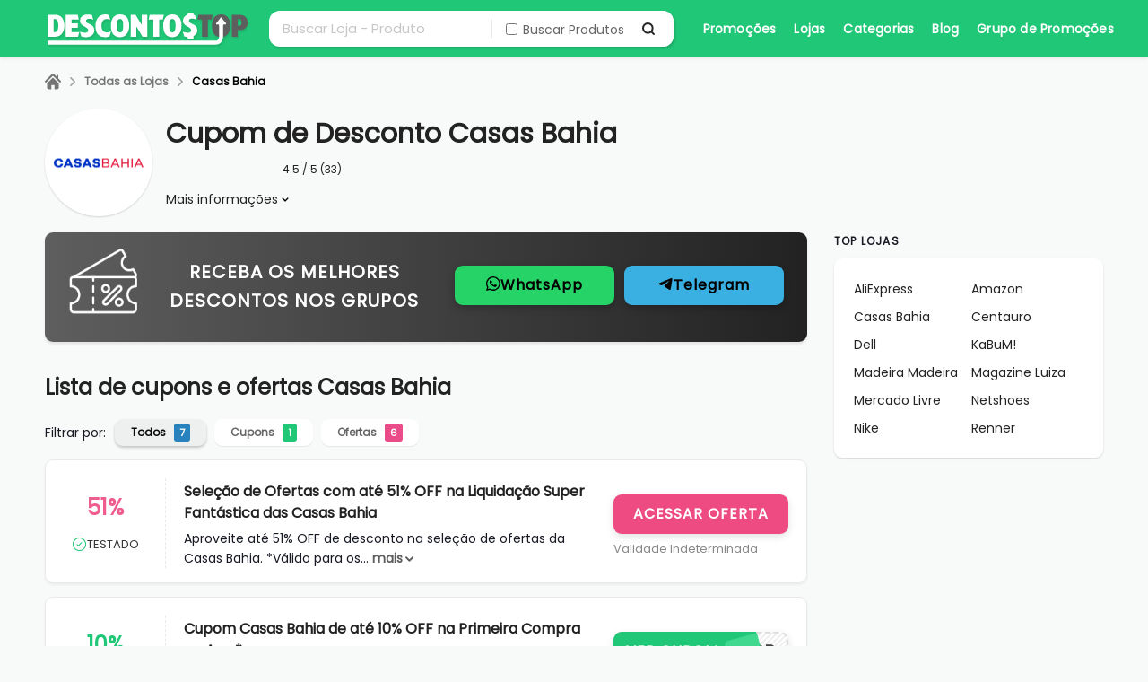

--- FILE ---
content_type: text/html; charset=UTF-8
request_url: https://descontostop.com/loja/cupom-desconto-casas-bahia/casas-bahia-ate-40-off-em-colchoes-e-sofas-selecionados/
body_size: 53247
content:
<!DOCTYPE html>
<html lang="pt-BR" xmlns:og="http://opengraphprotocol.org/schema/" xmlns:fb="http://www.facebook.com/2008/fbml">
<head>
    <meta charset="UTF-8">
    <meta name="viewport" content="width=device-width, initial-scale=1">
    <link rel="profile" href="http://gmpg.org/xfn/11">
    <link rel="pingback" href="https://descontostop.com/xmlrpc.php">
    <meta name='robots' content='index, follow, max-image-preview:large, max-snippet:-1, max-video-preview:-1' />
	<style>img:is([sizes="auto" i], [sizes^="auto," i]) { contain-intrinsic-size: 3000px 1500px }</style>
	
	<!-- This site is optimized with the Yoast SEO plugin v26.2 - https://yoast.com/wordpress/plugins/seo/ -->
	<title>Cupom de Desconto Casas Bahia Janeiro 2026 | Oferta</title>
	<meta name="description" content="Cupom de Desconto Casas Bahia válido hoje. Pegue seu cupom ou oferta da Casas Bahia e economize na sua compra. Cupons atualizados periodicamente." />
	<meta property="og:locale" content="pt_BR" />
	<meta property="og:type" content="article" />
	<meta property="og:title" content="Cupom de Desconto Casas Bahia [mesatual] [ano] | Oferta" />
	<meta property="og:description" content="Cupom de Desconto Casas Bahia válido hoje. Pegue seu cupom ou oferta da Casas Bahia e economize na sua compra. Cupons atualizados periodicamente." />
	<meta property="og:url" content="https://descontostop.com/loja/cupom-desconto-casas-bahia/" />
	<meta property="og:site_name" content="Descontos Top" />
	<meta property="og:image" content="https://descontostop.com/wp-content/uploads/2020/11/descontos-top-pegue-o-desconto-facebook-2.jpg" />
	<meta property="og:image:width" content="1200" />
	<meta property="og:image:height" content="628" />
	<meta property="og:image:type" content="image/jpeg" />
	<meta name="twitter:card" content="summary_large_image" />
	<meta name="twitter:site" content="@descontostopcom" />
	<!-- / Yoast SEO plugin. -->


<link rel="alternate" type="application/rss+xml" title="Feed para Descontos Top &raquo;" href="https://descontostop.com/feed/" />
<link rel="alternate" type="application/rss+xml" title="Feed de comentários para Descontos Top &raquo;" href="https://descontostop.com/comments/feed/" />
<link rel="alternate" type="application/rss+xml" title="Feed para Descontos Top &raquo; Casas Bahia Coupon Store" href="https://descontostop.com/loja/cupom-desconto-casas-bahia/feed/" />
<meta property="og:title" content="Cupom de Desconto Casas Bahia" />
<meta property="og:description" content="Economize com cupom de desconto Casas Bahia Junho 2025! A Casas Bahia é uma das principais varejistas do Brasil e oferece muitas ofertas aos seus clientes. Aqui você encontra as..." />
<meta property="og:image" content="https://descontostop.com/wp-content/uploads/2020/07/cupom-de-desconto-casas-bahia-logo-2020.png" />
<meta property="og:type" content="article" />
<meta property="og:url" content="https://descontostop.com/loja/cupom-desconto-casas-bahia/" />

<meta name="twitter:card" content="summary_large_image" />
<meta name="twitter:title" content="Cupom de Desconto Casas Bahia" />
<meta name="twitter:url" content="https://descontostop.com/loja/cupom-desconto-casas-bahia/" />
<meta name="twitter:description" content="Economize com cupom de desconto Casas Bahia Junho 2025! A Casas Bahia é uma das principais varejistas do Brasil e oferece muitas ofertas aos seus clientes. Aqui você encontra as..." />
<meta name="twitter:image" content="https://descontostop.com/wp-content/uploads/2020/07/cupom-de-desconto-casas-bahia-logo-2020.png" />
		<!-- This site uses the Google Analytics by MonsterInsights plugin v9.4.1 - Using Analytics tracking - https://www.monsterinsights.com/ -->
							<script src="//www.googletagmanager.com/gtag/js?id=G-PQ4NZ1TF95"  data-cfasync="false" data-wpfc-render="false" type="text/javascript" async></script>
			<script data-cfasync="false" data-wpfc-render="false" type="text/javascript">
				var mi_version = '9.4.1';
				var mi_track_user = true;
				var mi_no_track_reason = '';
								var MonsterInsightsDefaultLocations = {"page_location":"https:\/\/descontostop.com\/loja\/cupom-desconto-casas-bahia\/casas-bahia-ate-40-off-em-colchoes-e-sofas-selecionados\/?q=\/loja\/cupom-desconto-casas-bahia\/casas-bahia-ate-40-off-em-colchoes-e-sofas-selecionados\/&"};
				if ( typeof MonsterInsightsPrivacyGuardFilter === 'function' ) {
					var MonsterInsightsLocations = (typeof MonsterInsightsExcludeQuery === 'object') ? MonsterInsightsPrivacyGuardFilter( MonsterInsightsExcludeQuery ) : MonsterInsightsPrivacyGuardFilter( MonsterInsightsDefaultLocations );
				} else {
					var MonsterInsightsLocations = (typeof MonsterInsightsExcludeQuery === 'object') ? MonsterInsightsExcludeQuery : MonsterInsightsDefaultLocations;
				}

								var disableStrs = [
										'ga-disable-G-PQ4NZ1TF95',
									];

				/* Function to detect opted out users */
				function __gtagTrackerIsOptedOut() {
					for (var index = 0; index < disableStrs.length; index++) {
						if (document.cookie.indexOf(disableStrs[index] + '=true') > -1) {
							return true;
						}
					}

					return false;
				}

				/* Disable tracking if the opt-out cookie exists. */
				if (__gtagTrackerIsOptedOut()) {
					for (var index = 0; index < disableStrs.length; index++) {
						window[disableStrs[index]] = true;
					}
				}

				/* Opt-out function */
				function __gtagTrackerOptout() {
					for (var index = 0; index < disableStrs.length; index++) {
						document.cookie = disableStrs[index] + '=true; expires=Thu, 31 Dec 2099 23:59:59 UTC; path=/';
						window[disableStrs[index]] = true;
					}
				}

				if ('undefined' === typeof gaOptout) {
					function gaOptout() {
						__gtagTrackerOptout();
					}
				}
								window.dataLayer = window.dataLayer || [];

				window.MonsterInsightsDualTracker = {
					helpers: {},
					trackers: {},
				};
				if (mi_track_user) {
					function __gtagDataLayer() {
						dataLayer.push(arguments);
					}

					function __gtagTracker(type, name, parameters) {
						if (!parameters) {
							parameters = {};
						}

						if (parameters.send_to) {
							__gtagDataLayer.apply(null, arguments);
							return;
						}

						if (type === 'event') {
														parameters.send_to = monsterinsights_frontend.v4_id;
							var hookName = name;
							if (typeof parameters['event_category'] !== 'undefined') {
								hookName = parameters['event_category'] + ':' + name;
							}

							if (typeof MonsterInsightsDualTracker.trackers[hookName] !== 'undefined') {
								MonsterInsightsDualTracker.trackers[hookName](parameters);
							} else {
								__gtagDataLayer('event', name, parameters);
							}
							
						} else {
							__gtagDataLayer.apply(null, arguments);
						}
					}

					__gtagTracker('js', new Date());
					__gtagTracker('set', {
						'developer_id.dZGIzZG': true,
											});
					if ( MonsterInsightsLocations.page_location ) {
						__gtagTracker('set', MonsterInsightsLocations);
					}
										__gtagTracker('config', 'G-PQ4NZ1TF95', {"allow_anchor":"true","forceSSL":"true","link_attribution":"true","page_path":location.pathname + location.search + location.hash} );
															window.gtag = __gtagTracker;										(function () {
						/* https://developers.google.com/analytics/devguides/collection/analyticsjs/ */
						/* ga and __gaTracker compatibility shim. */
						var noopfn = function () {
							return null;
						};
						var newtracker = function () {
							return new Tracker();
						};
						var Tracker = function () {
							return null;
						};
						var p = Tracker.prototype;
						p.get = noopfn;
						p.set = noopfn;
						p.send = function () {
							var args = Array.prototype.slice.call(arguments);
							args.unshift('send');
							__gaTracker.apply(null, args);
						};
						var __gaTracker = function () {
							var len = arguments.length;
							if (len === 0) {
								return;
							}
							var f = arguments[len - 1];
							if (typeof f !== 'object' || f === null || typeof f.hitCallback !== 'function') {
								if ('send' === arguments[0]) {
									var hitConverted, hitObject = false, action;
									if ('event' === arguments[1]) {
										if ('undefined' !== typeof arguments[3]) {
											hitObject = {
												'eventAction': arguments[3],
												'eventCategory': arguments[2],
												'eventLabel': arguments[4],
												'value': arguments[5] ? arguments[5] : 1,
											}
										}
									}
									if ('pageview' === arguments[1]) {
										if ('undefined' !== typeof arguments[2]) {
											hitObject = {
												'eventAction': 'page_view',
												'page_path': arguments[2],
											}
										}
									}
									if (typeof arguments[2] === 'object') {
										hitObject = arguments[2];
									}
									if (typeof arguments[5] === 'object') {
										Object.assign(hitObject, arguments[5]);
									}
									if ('undefined' !== typeof arguments[1].hitType) {
										hitObject = arguments[1];
										if ('pageview' === hitObject.hitType) {
											hitObject.eventAction = 'page_view';
										}
									}
									if (hitObject) {
										action = 'timing' === arguments[1].hitType ? 'timing_complete' : hitObject.eventAction;
										hitConverted = mapArgs(hitObject);
										__gtagTracker('event', action, hitConverted);
									}
								}
								return;
							}

							function mapArgs(args) {
								var arg, hit = {};
								var gaMap = {
									'eventCategory': 'event_category',
									'eventAction': 'event_action',
									'eventLabel': 'event_label',
									'eventValue': 'event_value',
									'nonInteraction': 'non_interaction',
									'timingCategory': 'event_category',
									'timingVar': 'name',
									'timingValue': 'value',
									'timingLabel': 'event_label',
									'page': 'page_path',
									'location': 'page_location',
									'title': 'page_title',
									'referrer' : 'page_referrer',
								};
								for (arg in args) {
																		if (!(!args.hasOwnProperty(arg) || !gaMap.hasOwnProperty(arg))) {
										hit[gaMap[arg]] = args[arg];
									} else {
										hit[arg] = args[arg];
									}
								}
								return hit;
							}

							try {
								f.hitCallback();
							} catch (ex) {
							}
						};
						__gaTracker.create = newtracker;
						__gaTracker.getByName = newtracker;
						__gaTracker.getAll = function () {
							return [];
						};
						__gaTracker.remove = noopfn;
						__gaTracker.loaded = true;
						window['__gaTracker'] = __gaTracker;
					})();
									} else {
										console.log("");
					(function () {
						function __gtagTracker() {
							return null;
						}

						window['__gtagTracker'] = __gtagTracker;
						window['gtag'] = __gtagTracker;
					})();
									}
			</script>
				<!-- / Google Analytics by MonsterInsights -->
		<link rel='stylesheet' id='structured-content-frontend-css' href='https://descontostop.com/wp-content/plugins/structured-content/dist/blocks.style.build.css?ver=1.6.4' type='text/css' media='all' />
<style id='wp-emoji-styles-inline-css' type='text/css'>

	img.wp-smiley, img.emoji {
		display: inline !important;
		border: none !important;
		box-shadow: none !important;
		height: 1em !important;
		width: 1em !important;
		margin: 0 0.07em !important;
		vertical-align: -0.1em !important;
		background: none !important;
		padding: 0 !important;
	}
</style>
<style id='outermost-icon-block-style-inline-css' type='text/css'>
.wp-block-outermost-icon-block{display:flex;line-height:0}.wp-block-outermost-icon-block.has-border-color{border:none}.wp-block-outermost-icon-block .has-icon-color svg,.wp-block-outermost-icon-block.has-icon-color svg{color:currentColor}.wp-block-outermost-icon-block .has-icon-color:not(.has-no-icon-fill-color) svg,.wp-block-outermost-icon-block.has-icon-color:not(.has-no-icon-fill-color) svg{fill:currentColor}.wp-block-outermost-icon-block .icon-container{box-sizing:border-box}.wp-block-outermost-icon-block a,.wp-block-outermost-icon-block svg{height:100%;transition:transform .1s ease-in-out;width:100%}.wp-block-outermost-icon-block a:hover{transform:scale(1.1)}.wp-block-outermost-icon-block svg{transform:rotate(var(--outermost--icon-block--transform-rotate,0deg)) scaleX(var(--outermost--icon-block--transform-scale-x,1)) scaleY(var(--outermost--icon-block--transform-scale-y,1))}.wp-block-outermost-icon-block .rotate-90,.wp-block-outermost-icon-block.rotate-90{--outermost--icon-block--transform-rotate:90deg}.wp-block-outermost-icon-block .rotate-180,.wp-block-outermost-icon-block.rotate-180{--outermost--icon-block--transform-rotate:180deg}.wp-block-outermost-icon-block .rotate-270,.wp-block-outermost-icon-block.rotate-270{--outermost--icon-block--transform-rotate:270deg}.wp-block-outermost-icon-block .flip-horizontal,.wp-block-outermost-icon-block.flip-horizontal{--outermost--icon-block--transform-scale-x:-1}.wp-block-outermost-icon-block .flip-vertical,.wp-block-outermost-icon-block.flip-vertical{--outermost--icon-block--transform-scale-y:-1}.wp-block-outermost-icon-block .flip-vertical.flip-horizontal,.wp-block-outermost-icon-block.flip-vertical.flip-horizontal{--outermost--icon-block--transform-scale-x:-1;--outermost--icon-block--transform-scale-y:-1}

</style>
<style id='global-styles-inline-css' type='text/css'>
:root{--wp--preset--aspect-ratio--square: 1;--wp--preset--aspect-ratio--4-3: 4/3;--wp--preset--aspect-ratio--3-4: 3/4;--wp--preset--aspect-ratio--3-2: 3/2;--wp--preset--aspect-ratio--2-3: 2/3;--wp--preset--aspect-ratio--16-9: 16/9;--wp--preset--aspect-ratio--9-16: 9/16;--wp--preset--color--black: #000000;--wp--preset--color--cyan-bluish-gray: #abb8c3;--wp--preset--color--white: #ffffff;--wp--preset--color--pale-pink: #f78da7;--wp--preset--color--vivid-red: #cf2e2e;--wp--preset--color--luminous-vivid-orange: #ff6900;--wp--preset--color--luminous-vivid-amber: #fcb900;--wp--preset--color--light-green-cyan: #7bdcb5;--wp--preset--color--vivid-green-cyan: #00d084;--wp--preset--color--pale-cyan-blue: #8ed1fc;--wp--preset--color--vivid-cyan-blue: #0693e3;--wp--preset--color--vivid-purple: #9b51e0;--wp--preset--color--foreground: #000000;--wp--preset--color--background: #ffffff;--wp--preset--color--primary: #20c777;--wp--preset--color--secondary: #EF5D8E;--wp--preset--color--tertiary: #2882bd;--wp--preset--color--quaternary: #222222;--wp--preset--color--quinary: #323232;--wp--preset--color--senary: #5E5E5E;--wp--preset--color--septenary: #888888;--wp--preset--color--octonary: #E9F2EF;--wp--preset--color--nonary: #F8F9F9;--wp--preset--color--denary: #3dff00;--wp--preset--gradient--vivid-cyan-blue-to-vivid-purple: linear-gradient(135deg,rgba(6,147,227,1) 0%,rgb(155,81,224) 100%);--wp--preset--gradient--light-green-cyan-to-vivid-green-cyan: linear-gradient(135deg,rgb(122,220,180) 0%,rgb(0,208,130) 100%);--wp--preset--gradient--luminous-vivid-amber-to-luminous-vivid-orange: linear-gradient(135deg,rgba(252,185,0,1) 0%,rgba(255,105,0,1) 100%);--wp--preset--gradient--luminous-vivid-orange-to-vivid-red: linear-gradient(135deg,rgba(255,105,0,1) 0%,rgb(207,46,46) 100%);--wp--preset--gradient--very-light-gray-to-cyan-bluish-gray: linear-gradient(135deg,rgb(238,238,238) 0%,rgb(169,184,195) 100%);--wp--preset--gradient--cool-to-warm-spectrum: linear-gradient(135deg,rgb(74,234,220) 0%,rgb(151,120,209) 20%,rgb(207,42,186) 40%,rgb(238,44,130) 60%,rgb(251,105,98) 80%,rgb(254,248,76) 100%);--wp--preset--gradient--blush-light-purple: linear-gradient(135deg,rgb(255,206,236) 0%,rgb(152,150,240) 100%);--wp--preset--gradient--blush-bordeaux: linear-gradient(135deg,rgb(254,205,165) 0%,rgb(254,45,45) 50%,rgb(107,0,62) 100%);--wp--preset--gradient--luminous-dusk: linear-gradient(135deg,rgb(255,203,112) 0%,rgb(199,81,192) 50%,rgb(65,88,208) 100%);--wp--preset--gradient--pale-ocean: linear-gradient(135deg,rgb(255,245,203) 0%,rgb(182,227,212) 50%,rgb(51,167,181) 100%);--wp--preset--gradient--electric-grass: linear-gradient(135deg,rgb(202,248,128) 0%,rgb(113,206,126) 100%);--wp--preset--gradient--midnight: linear-gradient(135deg,rgb(2,3,129) 0%,rgb(40,116,252) 100%);--wp--preset--font-size--small: 16px;--wp--preset--font-size--medium: 18px;--wp--preset--font-size--large: 20px;--wp--preset--font-size--x-large: 22px;--wp--preset--font-size--gargantuan: clamp(2.75rem, 5.2vw, 3.25rem);--wp--preset--font-size--colossal: clamp(2.5rem, 4.8vw, 3rem);--wp--preset--font-size--gigantic: clamp(2.125rem, 4.4vw, 2.75rem);--wp--preset--font-size--jumbo: clamp(2rem, 4vw, 2.5rem);--wp--preset--font-size--huge: 30px;--wp--preset--font-size--big: 24px;--wp--preset--font-size--tiny: 14px;--wp--preset--font-size--min: 12px;--wp--preset--font-family--system-sans-serif: -apple-system,BlinkMacSystemFont,"Segoe UI",Roboto,Oxygen-Sans,Ubuntu,Cantarell,"Helvetica Neue",sans-serif;--wp--preset--font-family--system-serif: -apple-system-ui-serif, ui-serif, Noto Serif, Iowan Old Style, Apple Garamond, Baskerville, Times New Roman, Droid Serif, Times, Source Serif Pro, serif, Apple Color Emoji, Segoe UI Emoji, Segoe UI Symbol;--wp--preset--font-family--montserrat: "Montserrat", serif;--wp--preset--font-family--source-sans-pro: "Source Sans Pro", serif;--wp--preset--font-family--inter: "Inter", serif;--wp--preset--font-family--frank-ruhl: "Frank Ruhl", serif;--wp--preset--font-family--poppins: "Poppins", serif;--wp--preset--spacing--20: 0.44rem;--wp--preset--spacing--30: 0.67rem;--wp--preset--spacing--40: 1rem;--wp--preset--spacing--50: 1.5rem;--wp--preset--spacing--60: 2.25rem;--wp--preset--spacing--70: 3.38rem;--wp--preset--spacing--80: 5.06rem;--wp--preset--shadow--natural: 6px 6px 9px rgba(0, 0, 0, 0.2);--wp--preset--shadow--deep: 12px 12px 50px rgba(0, 0, 0, 0.4);--wp--preset--shadow--sharp: 6px 6px 0px rgba(0, 0, 0, 0.2);--wp--preset--shadow--outlined: 6px 6px 0px -3px rgba(255, 255, 255, 1), 6px 6px rgba(0, 0, 0, 1);--wp--preset--shadow--crisp: 6px 6px 0px rgba(0, 0, 0, 1);--wp--preset--shadow--1: 0px 2px 8px rgba(33, 33, 33, 0.12);--wp--preset--shadow--2: 0px 3px 10px rgba(33, 33, 33, 0.25);--wp--preset--shadow--3: 0px 3px 10px rgba(33, 33, 33, 0.40);--wp--preset--shadow--4: 0px 3px 10px rgba(33, 33, 33, 0.70);--wp--custom--border-radius--tiny: 3px;--wp--custom--border-radius--small: 9px;--wp--custom--border-radius--medium: 15px;--wp--custom--border-radius--large: 50%;--wp--custom--border-width--tiny: 1px;--wp--custom--border-width--small: 2px;--wp--custom--border-width--medium: 3px;--wp--custom--border-width--large: 4px;--wp--custom--box-shadow--tiny: 0px 2px 8px rgba(33, 33, 33, 0.12);--wp--custom--box-shadow--small: 0px 3px 10px rgba(33, 33, 33, 0.25);--wp--custom--box-shadow--medium: 0px 5px 14px rgba(33, 33, 33, 0.40);--wp--custom--box-shadow--large: 0px 8px 20px rgba(33, 33, 33, 0.70);--wp--custom--color--link: #0000EE;--wp--custom--color--neutral-50: #FAFAFA;--wp--custom--color--neutral-100: #F5F5F5;--wp--custom--color--neutral-200: #EEEEEE;--wp--custom--color--neutral-300: #E0E0E0;--wp--custom--color--neutral-400: #BDBDBD;--wp--custom--color--neutral-500: #9E9E9E;--wp--custom--color--neutral-600: #757575;--wp--custom--color--neutral-700: #616161;--wp--custom--color--neutral-800: #424242;--wp--custom--color--neutral-900: #212121;--wp--custom--layout--content: 800px;--wp--custom--layout--wide: 1200px;--wp--custom--layout--sidebar: 336px;--wp--custom--layout--footer: 1200px;--wp--custom--layout--page: var(--wp--custom--layout--content);--wp--custom--layout--padding: 16px;--wp--custom--layout--block-gap: 16px;--wp--custom--layout--negative-block-gap: -16px;--wp--custom--layout--block-gap-large: 32px;--wp--custom--layout--block-gap-extra-large: 64px;--wp--custom--letter-spacing--none: normal;--wp--custom--letter-spacing--tight: -.01em;--wp--custom--letter-spacing--loose: .05em;--wp--custom--letter-spacing--looser: .1em;--wp--custom--line-height--tiny: 1.1;--wp--custom--line-height--small: 1.2;--wp--custom--line-height--medium: 1.4;--wp--custom--line-height--normal: 1.6;--wp--custom--quick-links--aspect-ratio: 1;--wp--custom--quick-links--label: centered;--wp--custom--typography--heading--font-family: var(--wp--preset--font-family--primary);--wp--custom--typography--heading--font-size: var(--wp--preset--font-size--jumbo);--wp--custom--typography--heading--font-weight: 900;--wp--custom--typography--heading--letter-spacing: var(--wp--custom--letter-spacing--none);--wp--custom--typography--heading--line-height: var(--wp--custom--line-height--small);--wp--custom--typography--heading--text-transform: none;--wp--custom--typography--interface--font-family: var(--wp--preset--font-family--system-sans-serif);--wp--custom--typography--interface--font-size: var(--wp--preset--font-size--tiny);--wp--custom--typography--interface--font-weight: 700;--wp--custom--typography--interface--letter-spacing: var(--wp--custom--letter-spacing--loose);--wp--custom--typography--interface--line-height: var(--wp--custom--line-height--small);--wp--custom--typography--interface--text-transform: uppercase;--wp--custom--button-size--small: padding: 6px 12px; font-size: var(--wp--preset--font-size--tiny);;--wp--custom--button-size--medium: padding: 11px 16px; font-size: var(--wp--preset--font-size--small);;--wp--custom--button-size--large: padding: 16px 24px; font-size: var(--wp--preset--font-size--medium);;--wp--custom--z-index--base: 0;--wp--custom--z-index--dropdown: 1000;--wp--custom--z-index--overlay: 2000;--wp--custom--z-index--modal: 3000;--wp--custom--transition--fast: 0.2s ease-in-out;--wp--custom--transition--normal: 0.4s ease;--wp--custom--transition--slow: 0.6s ease-out;--wp--custom--opacity--disabled: 0.5;--wp--custom--opacity--transparent: 0;--wp--custom--opacity--semi: 0.8;--wp--custom--grid--columns: 12;--wp--custom--grid--gap: var(--wp--custom--layout--block-gap);--wp--custom--aspect-ratio--square: 1 / 1;--wp--custom--aspect-ratio--landscape: 16 / 9;--wp--custom--aspect-ratio--portrait: 3 / 4;--wp--custom--header-logo--desktop-width: 363px;--wp--custom--header-logo--desktop-height: 48px;--wp--custom--header-logo--desktop-margin: 6px;--wp--custom--header-logo--mobile-width: 200px;--wp--custom--header-logo--mobile-height: 24px;--wp--custom--header-logo--mobile-margin: 18px;--wp--custom--header-logo--slug: primary;--wp--custom--header-logo--format: svg;--wp--custom--footer-logo--width: 96px;--wp--custom--footer-logo--height: 96px;--wp--custom--footer-logo--slug: secondary;--wp--custom--footer-logo--format: svg;}:root { --wp--style--global--content-size: var(--wp--custom--layout--content);--wp--style--global--wide-size: var(--wp--custom--layout--wide); }:where(body) { margin: 0; }.wp-site-blocks > .alignleft { float: left; margin-right: 2em; }.wp-site-blocks > .alignright { float: right; margin-left: 2em; }.wp-site-blocks > .aligncenter { justify-content: center; margin-left: auto; margin-right: auto; }:where(.wp-site-blocks) > * { margin-block-start: var(--wp--custom--layout--block-gap); margin-block-end: 0; }:where(.wp-site-blocks) > :first-child { margin-block-start: 0; }:where(.wp-site-blocks) > :last-child { margin-block-end: 0; }:root { --wp--style--block-gap: var(--wp--custom--layout--block-gap); }:root :where(.is-layout-flow) > :first-child{margin-block-start: 0;}:root :where(.is-layout-flow) > :last-child{margin-block-end: 0;}:root :where(.is-layout-flow) > *{margin-block-start: var(--wp--custom--layout--block-gap);margin-block-end: 0;}:root :where(.is-layout-constrained) > :first-child{margin-block-start: 0;}:root :where(.is-layout-constrained) > :last-child{margin-block-end: 0;}:root :where(.is-layout-constrained) > *{margin-block-start: var(--wp--custom--layout--block-gap);margin-block-end: 0;}:root :where(.is-layout-flex){gap: var(--wp--custom--layout--block-gap);}:root :where(.is-layout-grid){gap: var(--wp--custom--layout--block-gap);}.is-layout-flow > .alignleft{float: left;margin-inline-start: 0;margin-inline-end: 2em;}.is-layout-flow > .alignright{float: right;margin-inline-start: 2em;margin-inline-end: 0;}.is-layout-flow > .aligncenter{margin-left: auto !important;margin-right: auto !important;}.is-layout-constrained > .alignleft{float: left;margin-inline-start: 0;margin-inline-end: 2em;}.is-layout-constrained > .alignright{float: right;margin-inline-start: 2em;margin-inline-end: 0;}.is-layout-constrained > .aligncenter{margin-left: auto !important;margin-right: auto !important;}.is-layout-constrained > :where(:not(.alignleft):not(.alignright):not(.alignfull)){max-width: var(--wp--style--global--content-size);margin-left: auto !important;margin-right: auto !important;}.is-layout-constrained > .alignwide{max-width: var(--wp--style--global--wide-size);}body .is-layout-flex{display: flex;}.is-layout-flex{flex-wrap: wrap;align-items: center;}.is-layout-flex > :is(*, div){margin: 0;}body .is-layout-grid{display: grid;}.is-layout-grid > :is(*, div){margin: 0;}body{background-color: var(--wp--preset--color--background);color: var(--wp--preset--color--foreground);font-family: var(--wp--preset--font-family--poppins);font-size: var(--wp--preset--font-size--medium);line-height: var(--wp--custom--line-height--normal);padding-top: 0px;padding-right: 0px;padding-bottom: 0px;padding-left: 0px;}a:where(:not(.wp-element-button)){color: var(--wp--custom--color--link);text-decoration: underline;}h1, h2, h3, h4, h5, h6{font-weight: 900;line-height: var(--wp--custom--line-height--small);}h1{font-size: var(--wp--preset--font-size--huge);line-height: var(--wp--custom--line-height--tiny);}h2{font-size: var(--wp--preset--font-size--big);}h3{font-size: var(--wp--preset--font-size--x-large);}h4{font-size: var(--wp--preset--font-size--large);}h5{font-size: var(--wp--preset--font-size--medium);}h6{font-size: var(--wp--preset--font-size--small);}:root :where(.wp-element-button, .wp-block-button__link){background-color: var(--wp--preset--color--primary);border-radius: var(--wp--custom--border-radius--tiny);border-width: 0px;color: var(--wp--preset--color--background);font-family: inherit;font-size: var(--wp--preset--font-size--small);font-weight: 700;line-height: var(--wp--custom--line-height--medium);padding: 11px 16px;text-decoration: none;}.has-black-color{color: var(--wp--preset--color--black) !important;}.has-cyan-bluish-gray-color{color: var(--wp--preset--color--cyan-bluish-gray) !important;}.has-white-color{color: var(--wp--preset--color--white) !important;}.has-pale-pink-color{color: var(--wp--preset--color--pale-pink) !important;}.has-vivid-red-color{color: var(--wp--preset--color--vivid-red) !important;}.has-luminous-vivid-orange-color{color: var(--wp--preset--color--luminous-vivid-orange) !important;}.has-luminous-vivid-amber-color{color: var(--wp--preset--color--luminous-vivid-amber) !important;}.has-light-green-cyan-color{color: var(--wp--preset--color--light-green-cyan) !important;}.has-vivid-green-cyan-color{color: var(--wp--preset--color--vivid-green-cyan) !important;}.has-pale-cyan-blue-color{color: var(--wp--preset--color--pale-cyan-blue) !important;}.has-vivid-cyan-blue-color{color: var(--wp--preset--color--vivid-cyan-blue) !important;}.has-vivid-purple-color{color: var(--wp--preset--color--vivid-purple) !important;}.has-foreground-color{color: var(--wp--preset--color--foreground) !important;}.has-background-color{color: var(--wp--preset--color--background) !important;}.has-primary-color{color: var(--wp--preset--color--primary) !important;}.has-secondary-color{color: var(--wp--preset--color--secondary) !important;}.has-tertiary-color{color: var(--wp--preset--color--tertiary) !important;}.has-quaternary-color{color: var(--wp--preset--color--quaternary) !important;}.has-quinary-color{color: var(--wp--preset--color--quinary) !important;}.has-senary-color{color: var(--wp--preset--color--senary) !important;}.has-septenary-color{color: var(--wp--preset--color--septenary) !important;}.has-octonary-color{color: var(--wp--preset--color--octonary) !important;}.has-nonary-color{color: var(--wp--preset--color--nonary) !important;}.has-denary-color{color: var(--wp--preset--color--denary) !important;}.has-black-background-color{background-color: var(--wp--preset--color--black) !important;}.has-cyan-bluish-gray-background-color{background-color: var(--wp--preset--color--cyan-bluish-gray) !important;}.has-white-background-color{background-color: var(--wp--preset--color--white) !important;}.has-pale-pink-background-color{background-color: var(--wp--preset--color--pale-pink) !important;}.has-vivid-red-background-color{background-color: var(--wp--preset--color--vivid-red) !important;}.has-luminous-vivid-orange-background-color{background-color: var(--wp--preset--color--luminous-vivid-orange) !important;}.has-luminous-vivid-amber-background-color{background-color: var(--wp--preset--color--luminous-vivid-amber) !important;}.has-light-green-cyan-background-color{background-color: var(--wp--preset--color--light-green-cyan) !important;}.has-vivid-green-cyan-background-color{background-color: var(--wp--preset--color--vivid-green-cyan) !important;}.has-pale-cyan-blue-background-color{background-color: var(--wp--preset--color--pale-cyan-blue) !important;}.has-vivid-cyan-blue-background-color{background-color: var(--wp--preset--color--vivid-cyan-blue) !important;}.has-vivid-purple-background-color{background-color: var(--wp--preset--color--vivid-purple) !important;}.has-foreground-background-color{background-color: var(--wp--preset--color--foreground) !important;}.has-background-background-color{background-color: var(--wp--preset--color--background) !important;}.has-primary-background-color{background-color: var(--wp--preset--color--primary) !important;}.has-secondary-background-color{background-color: var(--wp--preset--color--secondary) !important;}.has-tertiary-background-color{background-color: var(--wp--preset--color--tertiary) !important;}.has-quaternary-background-color{background-color: var(--wp--preset--color--quaternary) !important;}.has-quinary-background-color{background-color: var(--wp--preset--color--quinary) !important;}.has-senary-background-color{background-color: var(--wp--preset--color--senary) !important;}.has-septenary-background-color{background-color: var(--wp--preset--color--septenary) !important;}.has-octonary-background-color{background-color: var(--wp--preset--color--octonary) !important;}.has-nonary-background-color{background-color: var(--wp--preset--color--nonary) !important;}.has-denary-background-color{background-color: var(--wp--preset--color--denary) !important;}.has-black-border-color{border-color: var(--wp--preset--color--black) !important;}.has-cyan-bluish-gray-border-color{border-color: var(--wp--preset--color--cyan-bluish-gray) !important;}.has-white-border-color{border-color: var(--wp--preset--color--white) !important;}.has-pale-pink-border-color{border-color: var(--wp--preset--color--pale-pink) !important;}.has-vivid-red-border-color{border-color: var(--wp--preset--color--vivid-red) !important;}.has-luminous-vivid-orange-border-color{border-color: var(--wp--preset--color--luminous-vivid-orange) !important;}.has-luminous-vivid-amber-border-color{border-color: var(--wp--preset--color--luminous-vivid-amber) !important;}.has-light-green-cyan-border-color{border-color: var(--wp--preset--color--light-green-cyan) !important;}.has-vivid-green-cyan-border-color{border-color: var(--wp--preset--color--vivid-green-cyan) !important;}.has-pale-cyan-blue-border-color{border-color: var(--wp--preset--color--pale-cyan-blue) !important;}.has-vivid-cyan-blue-border-color{border-color: var(--wp--preset--color--vivid-cyan-blue) !important;}.has-vivid-purple-border-color{border-color: var(--wp--preset--color--vivid-purple) !important;}.has-foreground-border-color{border-color: var(--wp--preset--color--foreground) !important;}.has-background-border-color{border-color: var(--wp--preset--color--background) !important;}.has-primary-border-color{border-color: var(--wp--preset--color--primary) !important;}.has-secondary-border-color{border-color: var(--wp--preset--color--secondary) !important;}.has-tertiary-border-color{border-color: var(--wp--preset--color--tertiary) !important;}.has-quaternary-border-color{border-color: var(--wp--preset--color--quaternary) !important;}.has-quinary-border-color{border-color: var(--wp--preset--color--quinary) !important;}.has-senary-border-color{border-color: var(--wp--preset--color--senary) !important;}.has-septenary-border-color{border-color: var(--wp--preset--color--septenary) !important;}.has-octonary-border-color{border-color: var(--wp--preset--color--octonary) !important;}.has-nonary-border-color{border-color: var(--wp--preset--color--nonary) !important;}.has-denary-border-color{border-color: var(--wp--preset--color--denary) !important;}.has-vivid-cyan-blue-to-vivid-purple-gradient-background{background: var(--wp--preset--gradient--vivid-cyan-blue-to-vivid-purple) !important;}.has-light-green-cyan-to-vivid-green-cyan-gradient-background{background: var(--wp--preset--gradient--light-green-cyan-to-vivid-green-cyan) !important;}.has-luminous-vivid-amber-to-luminous-vivid-orange-gradient-background{background: var(--wp--preset--gradient--luminous-vivid-amber-to-luminous-vivid-orange) !important;}.has-luminous-vivid-orange-to-vivid-red-gradient-background{background: var(--wp--preset--gradient--luminous-vivid-orange-to-vivid-red) !important;}.has-very-light-gray-to-cyan-bluish-gray-gradient-background{background: var(--wp--preset--gradient--very-light-gray-to-cyan-bluish-gray) !important;}.has-cool-to-warm-spectrum-gradient-background{background: var(--wp--preset--gradient--cool-to-warm-spectrum) !important;}.has-blush-light-purple-gradient-background{background: var(--wp--preset--gradient--blush-light-purple) !important;}.has-blush-bordeaux-gradient-background{background: var(--wp--preset--gradient--blush-bordeaux) !important;}.has-luminous-dusk-gradient-background{background: var(--wp--preset--gradient--luminous-dusk) !important;}.has-pale-ocean-gradient-background{background: var(--wp--preset--gradient--pale-ocean) !important;}.has-electric-grass-gradient-background{background: var(--wp--preset--gradient--electric-grass) !important;}.has-midnight-gradient-background{background: var(--wp--preset--gradient--midnight) !important;}.has-small-font-size{font-size: var(--wp--preset--font-size--small) !important;}.has-medium-font-size{font-size: var(--wp--preset--font-size--medium) !important;}.has-large-font-size{font-size: var(--wp--preset--font-size--large) !important;}.has-x-large-font-size{font-size: var(--wp--preset--font-size--x-large) !important;}.has-gargantuan-font-size{font-size: var(--wp--preset--font-size--gargantuan) !important;}.has-colossal-font-size{font-size: var(--wp--preset--font-size--colossal) !important;}.has-gigantic-font-size{font-size: var(--wp--preset--font-size--gigantic) !important;}.has-jumbo-font-size{font-size: var(--wp--preset--font-size--jumbo) !important;}.has-huge-font-size{font-size: var(--wp--preset--font-size--huge) !important;}.has-big-font-size{font-size: var(--wp--preset--font-size--big) !important;}.has-tiny-font-size{font-size: var(--wp--preset--font-size--tiny) !important;}.has-min-font-size{font-size: var(--wp--preset--font-size--min) !important;}.has-system-sans-serif-font-family{font-family: var(--wp--preset--font-family--system-sans-serif) !important;}.has-system-serif-font-family{font-family: var(--wp--preset--font-family--system-serif) !important;}.has-montserrat-font-family{font-family: var(--wp--preset--font-family--montserrat) !important;}.has-source-sans-pro-font-family{font-family: var(--wp--preset--font-family--source-sans-pro) !important;}.has-inter-font-family{font-family: var(--wp--preset--font-family--inter) !important;}.has-frank-ruhl-font-family{font-family: var(--wp--preset--font-family--frank-ruhl) !important;}.has-poppins-font-family{font-family: var(--wp--preset--font-family--poppins) !important;}
:root :where(.wp-block-pullquote){font-size: 1.5em;line-height: 1.6;}
</style>
<link rel='stylesheet' id='bepassive_plugin_bpsr-css' href='https://descontostop.com/wp-content/plugins/BP-Star-Ratings/assets/css/css.css?ver=1.4' type='text/css' media='all' />
<link rel='stylesheet' id='wpcoupon_style-css' href='https://descontostop.com/wp-content/themes/wp-coupon/assets/css/pages/loja.css?ver=6.8.1' type='text/css' media='all' />
<script type="text/javascript" src="https://descontostop.com/wp-content/plugins/google-analytics-for-wordpress/assets/js/frontend-gtag.min.js?ver=9.4.1" id="monsterinsights-frontend-script-js" async="async" data-wp-strategy="async"></script>
<script data-cfasync="false" data-wpfc-render="false" type="text/javascript" id='monsterinsights-frontend-script-js-extra'>/* <![CDATA[ */
var monsterinsights_frontend = {"js_events_tracking":"true","download_extensions":"doc,pdf,ppt,zip,xls,docx,pptx,xlsx","inbound_paths":"[{\"path\":\"\\\/out\\\/\",\"label\":\"afiliado\"}]","home_url":"https:\/\/descontostop.com","hash_tracking":"true","v4_id":"G-PQ4NZ1TF95"};/* ]]> */
</script>
<script type="text/javascript" src="https://descontostop.com/wp-includes/js/jquery/jquery.min.js?ver=3.7.1" id="jquery-core-js"></script>
<script type="text/javascript" src="https://descontostop.com/wp-includes/js/jquery/jquery-migrate.min.js?ver=3.4.1" id="jquery-migrate-js"></script>
<script type="text/javascript" id="bepassive_plugin_bpsr_js-js-extra">
/* <![CDATA[ */
var bepassive_plugin_bpsr_js = {"grs":"","ajaxurl":"https:\/\/descontostop.com\/wp-admin\/admin-ajax.php","func":"bpsr_ajax","msg":"Avalie a loja!","suffix_votes":"s","fuelspeed":"0","thankyou":"Obrigado!","error_msg":"N\u00e3o foi poss\u00edvel avaliar","tooltip":"0","tooltips":[{"tip":"P\u00e9ssimo","color":"red"},{"tip":"Ruim","color":"brown"},{"tip":"Regular","color":"orange"},{"tip":"Bom","color":"blue"},{"tip":"Excelente","color":"green"}]};
/* ]]> */
</script>
<script type="text/javascript" src="https://descontostop.com/wp-content/plugins/BP-Star-Ratings/assets/js/js.min.js?ver=1.4" id="bepassive_plugin_bpsr_js-js"></script>
<script type="text/javascript" src="https://descontostop.com/wp-content/themes/wp-coupon/assets/css/components/modal.js?ver=1.2.6" id="wpcoupon_modal-js"></script>
<script type="text/javascript" src="https://descontostop.com/wp-content/themes/wp-coupon/assets/css/components/dimmer.js?ver=1.2.6" id="wpcoupon_dimmer-js"></script>
<script type="text/javascript" src="https://descontostop.com/wp-content/themes/wp-coupon/assets/css/components/transition.js?ver=1.2.6" id="wpcoupon_transition-js"></script>
<link rel="https://api.w.org/" href="https://descontostop.com/wp-json/" /><link rel="EditURI" type="application/rsd+xml" title="RSD" href="https://descontostop.com/xmlrpc.php?rsd" />
<meta name="generator" content="WordPress 6.8.1" />
<style>.bp-star-ratings .bpsr-star.gray{background-size:24px 24px ;width:120px ;}.bp-star-ratings .bpsr-star.orange{background-size:24px 24px ;}.bp-star-ratings {display:flex;width:270px !important;}.bp-star-ratings .bpsr-stars a {width:24px; height:24px;}.bp-star-ratings .bpsr-stars, .bp-star-ratings .bpsr-stars .bpsr-fuel, .bp-star-ratings .bpsr-stars a { height:24px; }.bp-star-ratings .bpsr-star.yellow { background-image: url(https://descontostop.com/wp-content/plugins/BP-Star-Ratings/assets/images/yellow_star.png); background-size:24px 24px; }</style><meta name="facebook-domain-verification" content="ye3ff6wmn7se6huniq5yt1lezgywi1" /><!--Code generated by SNIP (Structured Data Plugin) for WordPress. See rich-snippets.io for more information.Post ID is 88097.--><script data-snippet_id="snip-65b7e0f3399af" type="application/ld+json">{"name":"Cupom de Desconto Casas Bahia Janeiro 2026 | Oferta","url":"https:\/\/descontostop.com\/loja\/cupom-desconto-casas-bahia\/","isPartOf":{"name":"Descontos Top","url":"https:\/\/descontostop.com\/","@context":"http:\/\/schema.org","@type":"WebSite"},"about":{"name":"Cupom de Desconto","sameAs":"https:\/\/pt.wikipedia.org\/wiki\/Cupom_de_desconto","@context":"http:\/\/schema.org","@type":"Thing"},"mentions":[{"name":"Website","sameAs":"https:\/\/pt.wikipedia.org\/wiki\/Stio_eletrnico","@context":"http:\/\/schema.org","@type":"Thing"},{"name":"Com\u00e9rcio Eletr\u00f4nico","sameAs":"https:\/\/pt.wikipedia.org\/wiki\/Comrcio_eletrnico","@context":"http:\/\/schema.org","@type":"Thing"},{"name":"Loja Virtual","sameAs":"https:\/\/pt.wikipedia.org\/wiki\/Loja_virtual","@context":"http:\/\/schema.org","@type":"Thing"},{"name":"Desconto","sameAs":"https:\/\/pt.wikipedia.org\/wiki\/Desconto","@context":"http:\/\/schema.org","@type":"Thing"},{"name":"Oferta","sameAs":"https:\/\/pt.wikipedia.org\/wiki\/Oferta","@context":"http:\/\/schema.org","@type":"Thing"},{"name":"Promo\u00e7\u00e3o","sameAs":"https:\/\/pt.wikipedia.org\/wiki\/Promoo_de_vendas","@context":"http:\/\/schema.org","@type":"Thing"},{"name":"Voucher","sameAs":"https:\/\/pt.wikipedia.org\/wiki\/Voucher","@context":"http:\/\/schema.org","@type":"Thing"}],"inLanguage":"pt-BR","author":{"name":"Descontos Top","@context":"http:\/\/schema.org","@type":"OnlineBusiness"},"lastReviewed":"2026-01-20T09:17:09-03:00","mainEntity":{"@id":"#CouponStore","@context":"http:\/\/schema.org","@type":"OnlineStore"},"breadcrumb":{"@id":"#BreadcrumbStore","@context":"http:\/\/schema.org","@type":"BreadcrumbList"},"@context":"http:\/\/schema.org","@type":"WebPage"}</script><!--[if lt IE 9]><script src="https://descontostop.com/wp-content/themes/wp-coupon/assets/js/libs/html5.min.js"></script><![endif]--><meta name="ROBOTS" content="NOINDEX, NOFOLLOW">    <style>
        .wpcoupon-banner-carousel {
            position: relative;
            overflow: hidden;
        }

        .carousel-items {
            display: flex;
            transition: transform 0.3s ease-in-out;
        }

        .carousel-item {
            flex: 0 0 auto;
            width: 100%;
        }

        .carousel-item img {
            width: 100%;
            height: auto;
            border-radius: 8px;
        }

        .carousel-prev,
        .carousel-next {
            position: absolute;
            top: 50%;
            transform: translateY(-50%);
            background-color: rgba(0, 0, 0, 0.5);
            color: white;            
            border: none;
            cursor: pointer;
            border-radius: 50%;
            height: 32px;
            width: 32px;
            font-size: 14px;
            padding: 7px;
        }

        .carousel-prev {
            left: 10px;
        }

        .carousel-next {
            right: 10px;
        }

        .carousel-prev:hover,
        .carousel-next:hover {
            background-color: rgba(0, 0, 0, 0.8);
        }

        .wpcoupon-image-preview img {
            max-width: 100px;
            margin: 5px;
            vertical-align: top;
        }
    </style>
            	<link rel="canonical" href="https://descontostop.com/loja/cupom-desconto-casas-bahia/" />
        <style type="text/css">.saboxplugin-wrap{-webkit-box-sizing:border-box;-moz-box-sizing:border-box;-ms-box-sizing:border-box;box-sizing:border-box;border:1px solid #eee;width:100%;clear:both;display:block;overflow:hidden;word-wrap:break-word;position:relative}.saboxplugin-wrap .saboxplugin-gravatar{float:left;padding:0 20px 20px 20px}.saboxplugin-wrap .saboxplugin-gravatar img{max-width:100px;height:auto;border-radius:0;}.saboxplugin-wrap .saboxplugin-authorname{font-size:18px;line-height:1;margin:20px 0 0 20px;display:block}.saboxplugin-wrap .saboxplugin-authorname a{text-decoration:none}.saboxplugin-wrap .saboxplugin-authorname a:focus{outline:0}.saboxplugin-wrap .saboxplugin-desc{display:block;margin:5px 20px}.saboxplugin-wrap .saboxplugin-desc a{text-decoration:underline}.saboxplugin-wrap .saboxplugin-desc p{margin:5px 0 12px}.saboxplugin-wrap .saboxplugin-web{margin:0 20px 15px;text-align:left}.saboxplugin-wrap .sab-web-position{text-align:right}.saboxplugin-wrap .saboxplugin-web a{color:#ccc;text-decoration:none}.saboxplugin-wrap .saboxplugin-socials{position:relative;display:block;background:#fcfcfc;padding:5px;border-top:1px solid #eee}.saboxplugin-wrap .saboxplugin-socials a svg{width:20px;height:20px}.saboxplugin-wrap .saboxplugin-socials a svg .st2{fill:#fff; transform-origin:center center;}.saboxplugin-wrap .saboxplugin-socials a svg .st1{fill:rgba(0,0,0,.3)}.saboxplugin-wrap .saboxplugin-socials a:hover{opacity:.8;-webkit-transition:opacity .4s;-moz-transition:opacity .4s;-o-transition:opacity .4s;transition:opacity .4s;box-shadow:none!important;-webkit-box-shadow:none!important}.saboxplugin-wrap .saboxplugin-socials .saboxplugin-icon-color{box-shadow:none;padding:0;border:0;-webkit-transition:opacity .4s;-moz-transition:opacity .4s;-o-transition:opacity .4s;transition:opacity .4s;display:inline-block;color:#fff;font-size:0;text-decoration:inherit;margin:5px;-webkit-border-radius:0;-moz-border-radius:0;-ms-border-radius:0;-o-border-radius:0;border-radius:0;overflow:hidden}.saboxplugin-wrap .saboxplugin-socials .saboxplugin-icon-grey{text-decoration:inherit;box-shadow:none;position:relative;display:-moz-inline-stack;display:inline-block;vertical-align:middle;zoom:1;margin:10px 5px;color:#444;fill:#444}.clearfix:after,.clearfix:before{content:' ';display:table;line-height:0;clear:both}.ie7 .clearfix{zoom:1}.saboxplugin-socials.sabox-colored .saboxplugin-icon-color .sab-twitch{border-color:#38245c}.saboxplugin-socials.sabox-colored .saboxplugin-icon-color .sab-addthis{border-color:#e91c00}.saboxplugin-socials.sabox-colored .saboxplugin-icon-color .sab-behance{border-color:#003eb0}.saboxplugin-socials.sabox-colored .saboxplugin-icon-color .sab-delicious{border-color:#06c}.saboxplugin-socials.sabox-colored .saboxplugin-icon-color .sab-deviantart{border-color:#036824}.saboxplugin-socials.sabox-colored .saboxplugin-icon-color .sab-digg{border-color:#00327c}.saboxplugin-socials.sabox-colored .saboxplugin-icon-color .sab-dribbble{border-color:#ba1655}.saboxplugin-socials.sabox-colored .saboxplugin-icon-color .sab-facebook{border-color:#1e2e4f}.saboxplugin-socials.sabox-colored .saboxplugin-icon-color .sab-flickr{border-color:#003576}.saboxplugin-socials.sabox-colored .saboxplugin-icon-color .sab-github{border-color:#264874}.saboxplugin-socials.sabox-colored .saboxplugin-icon-color .sab-google{border-color:#0b51c5}.saboxplugin-socials.sabox-colored .saboxplugin-icon-color .sab-googleplus{border-color:#96271a}.saboxplugin-socials.sabox-colored .saboxplugin-icon-color .sab-html5{border-color:#902e13}.saboxplugin-socials.sabox-colored .saboxplugin-icon-color .sab-instagram{border-color:#1630aa}.saboxplugin-socials.sabox-colored .saboxplugin-icon-color .sab-linkedin{border-color:#00344f}.saboxplugin-socials.sabox-colored .saboxplugin-icon-color .sab-pinterest{border-color:#5b040e}.saboxplugin-socials.sabox-colored .saboxplugin-icon-color .sab-reddit{border-color:#992900}.saboxplugin-socials.sabox-colored .saboxplugin-icon-color .sab-rss{border-color:#a43b0a}.saboxplugin-socials.sabox-colored .saboxplugin-icon-color .sab-sharethis{border-color:#5d8420}.saboxplugin-socials.sabox-colored .saboxplugin-icon-color .sab-skype{border-color:#00658a}.saboxplugin-socials.sabox-colored .saboxplugin-icon-color .sab-soundcloud{border-color:#995200}.saboxplugin-socials.sabox-colored .saboxplugin-icon-color .sab-spotify{border-color:#0f612c}.saboxplugin-socials.sabox-colored .saboxplugin-icon-color .sab-stackoverflow{border-color:#a95009}.saboxplugin-socials.sabox-colored .saboxplugin-icon-color .sab-steam{border-color:#006388}.saboxplugin-socials.sabox-colored .saboxplugin-icon-color .sab-user_email{border-color:#b84e05}.saboxplugin-socials.sabox-colored .saboxplugin-icon-color .sab-stumbleUpon{border-color:#9b280e}.saboxplugin-socials.sabox-colored .saboxplugin-icon-color .sab-tumblr{border-color:#10151b}.saboxplugin-socials.sabox-colored .saboxplugin-icon-color .sab-twitter{border-color:#0967a0}.saboxplugin-socials.sabox-colored .saboxplugin-icon-color .sab-vimeo{border-color:#0d7091}.saboxplugin-socials.sabox-colored .saboxplugin-icon-color .sab-windows{border-color:#003f71}.saboxplugin-socials.sabox-colored .saboxplugin-icon-color .sab-whatsapp{border-color:#003f71}.saboxplugin-socials.sabox-colored .saboxplugin-icon-color .sab-wordpress{border-color:#0f3647}.saboxplugin-socials.sabox-colored .saboxplugin-icon-color .sab-yahoo{border-color:#14002d}.saboxplugin-socials.sabox-colored .saboxplugin-icon-color .sab-youtube{border-color:#900}.saboxplugin-socials.sabox-colored .saboxplugin-icon-color .sab-xing{border-color:#000202}.saboxplugin-socials.sabox-colored .saboxplugin-icon-color .sab-mixcloud{border-color:#2475a0}.saboxplugin-socials.sabox-colored .saboxplugin-icon-color .sab-vk{border-color:#243549}.saboxplugin-socials.sabox-colored .saboxplugin-icon-color .sab-medium{border-color:#00452c}.saboxplugin-socials.sabox-colored .saboxplugin-icon-color .sab-quora{border-color:#420e00}.saboxplugin-socials.sabox-colored .saboxplugin-icon-color .sab-meetup{border-color:#9b181c}.saboxplugin-socials.sabox-colored .saboxplugin-icon-color .sab-goodreads{border-color:#000}.saboxplugin-socials.sabox-colored .saboxplugin-icon-color .sab-snapchat{border-color:#999700}.saboxplugin-socials.sabox-colored .saboxplugin-icon-color .sab-500px{border-color:#00557f}.saboxplugin-socials.sabox-colored .saboxplugin-icon-color .sab-mastodont{border-color:#185886}.sabox-plus-item{margin-bottom:20px}@media screen and (max-width:480px){.saboxplugin-wrap{text-align:center}.saboxplugin-wrap .saboxplugin-gravatar{float:none;padding:20px 0;text-align:center;margin:0 auto;display:block}.saboxplugin-wrap .saboxplugin-gravatar img{float:none;display:inline-block;display:-moz-inline-stack;vertical-align:middle;zoom:1}.saboxplugin-wrap .saboxplugin-desc{margin:0 10px 20px;text-align:center}.saboxplugin-wrap .saboxplugin-authorname{text-align:center;margin:10px 0 20px}}body .saboxplugin-authorname a,body .saboxplugin-authorname a:hover{box-shadow:none;-webkit-box-shadow:none}a.sab-profile-edit{font-size:16px!important;line-height:1!important}.sab-edit-settings a,a.sab-profile-edit{color:#0073aa!important;box-shadow:none!important;-webkit-box-shadow:none!important}.sab-edit-settings{margin-right:15px;position:absolute;right:0;z-index:2;bottom:10px;line-height:20px}.sab-edit-settings i{margin-left:5px}.saboxplugin-socials{line-height:1!important}.rtl .saboxplugin-wrap .saboxplugin-gravatar{float:right}.rtl .saboxplugin-wrap .saboxplugin-authorname{display:flex;align-items:center}.rtl .saboxplugin-wrap .saboxplugin-authorname .sab-profile-edit{margin-right:10px}.rtl .sab-edit-settings{right:auto;left:0}img.sab-custom-avatar{max-width:75px;}.saboxplugin-wrap .saboxplugin-gravatar img {-webkit-border-radius:50%;-moz-border-radius:50%;-ms-border-radius:50%;-o-border-radius:50%;border-radius:50%;}.saboxplugin-wrap .saboxplugin-gravatar img {-webkit-border-radius:50%;-moz-border-radius:50%;-ms-border-radius:50%;-o-border-radius:50%;border-radius:50%;}.saboxplugin-wrap .saboxplugin-desc {font-style:italic;}.saboxplugin-wrap {margin-top:0px; margin-bottom:0px; padding: 0px 0px }.saboxplugin-wrap .saboxplugin-authorname {font-size:18px; line-height:25px;}.saboxplugin-wrap .saboxplugin-desc p, .saboxplugin-wrap .saboxplugin-desc {font-size:14px !important; line-height:21px !important;}.saboxplugin-wrap .saboxplugin-web {font-size:14px;}.saboxplugin-wrap .saboxplugin-socials a svg {width:18px;height:18px;}</style><style class='wp-fonts-local' type='text/css'>
@font-face{font-family:Montserrat;font-style:normal;font-weight:700;font-display:fallback;src:url('https://descontostop.com/wp-content/themes/wp-coupon/assets/fonts/font-montserrat.woff2') format('woff2');font-stretch:normal;}
@font-face{font-family:"Source Sans Pro";font-style:normal;font-weight:400;font-display:fallback;src:url('https://descontostop.com/wp-content/themes/wp-coupon/assets/fonts/source-sans-pro-v21-latin-regular.woff2') format('woff2');font-stretch:normal;}
@font-face{font-family:"Source Sans Pro";font-style:normal;font-weight:700;font-display:fallback;src:url('https://descontostop.com/wp-content/themes/wp-coupon/assets/fonts/source-sans-pro-v21-latin-700.woff2') format('woff2');font-stretch:normal;}
@font-face{font-family:Inter;font-style:normal;font-weight:400;font-display:fallback;src:url('https://descontostop.com/wp-content/themes/wp-coupon/assets/fonts/font-inter-regular.woff2') format('woff2');font-stretch:normal;}
@font-face{font-family:"Frank Ruhl";font-style:normal;font-weight:400;font-display:fallback;src:url('https://descontostop.com/wp-content/themes/wp-coupon/assets/fonts/Frank-Ruhl-Libre.woff2') format('woff2');font-stretch:normal;}
@font-face{font-family:Poppins;font-style:normal;font-weight:400;font-display:fallback;src:url('https://descontostop.com/wp-content/themes/wp-coupon/assets/fonts/FonteDescontosTop.woff2') format('woff2');font-stretch:normal;}
@font-face{font-family:Poppins;font-style:normal;font-weight:700;font-display:fallback;src:url('https://descontostop.com/wp-content/themes/wp-coupon/assets/fonts/FonteDescontosTopBold.woff2') format('woff2');font-stretch:normal;}
</style>
<link rel="icon" href="https://descontostop.com/wp-content/uploads/2024/05/cropped-favicon-1-32x32.png" sizes="32x32" />
<link rel="icon" href="https://descontostop.com/wp-content/uploads/2024/05/cropped-favicon-1-192x192.png" sizes="192x192" />
<link rel="apple-touch-icon" href="https://descontostop.com/wp-content/uploads/2024/05/cropped-favicon-1-180x180.png" />
<meta name="msapplication-TileImage" content="https://descontostop.com/wp-content/uploads/2024/05/cropped-favicon-1-270x270.png" />

    
    </head>
<body class="archive tax-coupon_store term-cupom-desconto-casas-bahia term-49 wp-theme-wp-coupon chrome osx">
        <div id="page" class="hfeed site">
    	<header id="masthead" class="ui page site-header" role="banner">
                        <div class="primary-header">
                <div class="container">                    
                    <div class="logo-mobile">
                        <a href="https://descontostop.com/" title="Descontos Top" rel="home" aria-label="Descontos Top - Ir para página inicial">
                            <svg version="1.1" id="Layer_1" xmlns="http://www.w3.org/2000/svg" xmlns:xlink="http://www.w3.org/1999/xlink" x="0px" y="0px" width="128px" height="128px" viewBox="0 0 128 128" enable-background="new 0 0 128 128" xml:space="preserve">  <image id="image0" width="128" height="128" x="0" y="0"    href="[data-uri]" /></svg>
                        </a>
                    </div>
                    <div class="logo_area fleft">
                        
                        <a href="https://descontostop.com/" title="Descontos Top" rel="home">
                          <svg version="1.1" id="Layer_1" x="0px" y="0px" viewBox="0 0 30 5" xml:space="preserve" width="233" height="40" xmlns="http://www.w3.org/2000/svg" xmlns:svg="http://www.w3.org/2000/svg">
                          <style type="text/css" id="style20827"> .st00{fill:#FFFFFF;}
                          .st11{fill:#5E5E5E;} .st22{fill-rule:evenodd;clip-rule:evenodd;fill:#FFFFFF;} </style>
                          <g id="g20857" transform="matrix(0.12502969,0,0,0.12502969,0.44973393,0.03193556)"> <g id="g20855">
                          <path class="st00" d="m 20.86,16.33 c 0,1.44 -0.13,2.72 -0.39,3.82 -0.26,1.1 -0.57,2.06 -0.95,2.86 -0.37,0.8 -0.76,1.47 -1.17,1.99 -0.41,0.53 -0.77,0.95 -1.08,1.27 -0.92,0.92 -1.97,1.6 -3.13,2.03 -1.16,0.43 -2.55,0.64 -4.18,0.64 H 1.72 V 3.72 H 9.9 c 1.8,0 3.31,0.23 4.53,0.68 1.22,0.45 2.25,1.12 3.11,1.99 0.29,0.29 0.63,0.69 1.01,1.2 0.38,0.51 0.74,1.16 1.08,1.94 0.34,0.79 0.63,1.74 0.86,2.86 0.25,1.12 0.37,2.43 0.37,3.94 z m -6.97,0 c 0,-1.49 -0.1,-2.72 -0.3,-3.7 -0.2,-0.98 -0.48,-1.76 -0.85,-2.35 C 12.38,9.69 11.96,9.28 11.47,9.03 10.99,8.78 10.48,8.66 9.97,8.66 H 8.42 v 14.91 h 1.56 c 0.34,0 0.73,-0.07 1.18,-0.2 0.45,-0.13 0.88,-0.45 1.28,-0.95 0.41,-0.5 0.75,-1.22 1.03,-2.18 0.28,-0.96 0.42,-2.26 0.42,-3.91 z" id="path20829" />
                          <path class="st00" d="M 36.62,28.94 H 22.52 V 3.72 h 13.66 l 1.25,5.44 h -8.25 v 4.43 h 7.2 v 5.21 h -7.2 v 4.7 h 8.76 z" id="path20831" />
                          <path class="st00" d="m 55.28,21.54 c 0,1.42 -0.29,2.63 -0.86,3.63 -0.57,1 -1.31,1.82 -2.21,2.45 -0.9,0.63 -1.9,1.09 -3.01,1.39 -1.11,0.29 -2.18,0.44 -3.21,0.44 -0.92,0 -1.74,-0.05 -2.43,-0.15 -0.7,-0.1 -1.29,-0.22 -1.78,-0.35 -0.48,-0.14 -0.85,-0.25 -1.1,-0.36 -0.25,-0.1 -0.38,-0.15 -0.41,-0.15 L 38.65,23 c 0.04,0 0.37,0.12 0.98,0.37 0.61,0.25 1.41,0.47 2.4,0.68 0.77,0.16 1.58,0.24 2.43,0.24 0.2,0 0.43,-0.01 0.69,-0.03 0.26,-0.02 0.52,-0.06 0.8,-0.12 0.27,-0.06 0.53,-0.14 0.78,-0.24 0.25,-0.1 0.45,-0.22 0.61,-0.36 0.32,-0.27 0.55,-0.56 0.69,-0.86 0.15,-0.3 0.22,-0.67 0.22,-1.1 0,-0.63 -0.16,-1.16 -0.49,-1.59 -0.33,-0.43 -0.75,-0.83 -1.27,-1.22 -0.54,-0.38 -1.14,-0.75 -1.81,-1.11 -0.67,-0.36 -1.33,-0.75 -1.99,-1.18 -0.67,-0.43 -1.28,-0.91 -1.86,-1.43 -0.57,-0.53 -1.03,-1.16 -1.37,-1.91 -0.2,-0.45 -0.34,-0.91 -0.41,-1.38 -0.07,-0.47 -0.1,-0.99 -0.1,-1.55 0,-0.4 0.04,-0.84 0.14,-1.3 0.09,-0.46 0.24,-0.92 0.46,-1.38 0.21,-0.46 0.51,-0.91 0.88,-1.35 0.37,-0.44 0.84,-0.84 1.4,-1.2 0.92,-0.58 1.84,-1 2.74,-1.23 0.9,-0.24 1.89,-0.35 2.98,-0.35 0.92,0 1.71,0.05 2.37,0.15 0.65,0.1 1.19,0.21 1.61,0.32 0.42,0.11 0.73,0.22 0.93,0.32 0.2,0.1 0.3,0.16 0.3,0.19 l 1.28,5.14 C 53.79,9.39 53.47,9.22 53.06,9.01 52.65,8.81 52.14,8.64 51.5,8.5 51.18,8.43 50.87,8.38 50.55,8.35 50.23,8.32 49.94,8.3 49.67,8.3 c -0.81,0 -1.42,0.06 -1.83,0.19 -0.41,0.12 -0.77,0.28 -1.08,0.46 -0.34,0.2 -0.59,0.49 -0.74,0.85 -0.16,0.36 -0.24,0.72 -0.24,1.08 0,0.54 0.2,1.06 0.61,1.56 0.38,0.43 0.92,0.8 1.62,1.12 0.7,0.32 1.43,0.66 2.2,1.03 0.77,0.37 1.52,0.81 2.27,1.3 0.74,0.5 1.35,1.15 1.83,1.96 0.64,1.07 0.97,2.31 0.97,3.69 z" id="path20833" />
                          <path class="st00" d="m 74.45,22.76 -1.69,5.68 c -0.41,0.2 -0.87,0.37 -1.39,0.51 -0.45,0.14 -0.99,0.25 -1.61,0.35 -0.62,0.1 -1.31,0.15 -2.08,0.15 -1.8,0 -3.34,-0.25 -4.62,-0.74 -1.27,-0.5 -2.36,-1.22 -3.26,-2.16 -0.63,-0.63 -1.16,-1.36 -1.57,-2.18 -0.42,-0.82 -0.75,-1.68 -1,-2.57 -0.25,-0.89 -0.42,-1.8 -0.52,-2.74 -0.1,-0.94 -0.15,-1.84 -0.15,-2.72 0,-1.74 0.26,-3.48 0.78,-5.24 0.52,-1.76 1.45,-3.35 2.81,-4.77 0.92,-0.95 2.03,-1.69 3.33,-2.23 1.3,-0.54 2.79,-0.81 4.48,-0.81 0.72,0 1.34,0.06 1.86,0.17 0.52,0.11 0.97,0.22 1.35,0.34 0.41,0.16 0.78,0.33 1.12,0.51 l 1.25,5.41 C 73.47,9.68 73.34,9.59 73.15,9.47 72.96,9.35 72.7,9.22 72.37,9.1 72.04,8.98 71.63,8.86 71.14,8.76 70.64,8.66 70.06,8.61 69.38,8.61 c -0.81,0 -1.56,0.14 -2.25,0.42 -0.69,0.28 -1.29,0.7 -1.81,1.27 -0.59,0.61 -1.04,1.43 -1.37,2.45 -0.33,1.03 -0.49,2.23 -0.49,3.6 0,1.06 0.11,2 0.34,2.82 0.23,0.82 0.51,1.53 0.85,2.11 0.52,0.86 1.18,1.5 1.99,1.94 0.81,0.44 1.94,0.66 3.38,0.66 0.59,0 1.14,-0.06 1.67,-0.17 0.53,-0.11 1,-0.24 1.4,-0.37 0.48,-0.17 0.93,-0.36 1.36,-0.58 z" id="path20835" />
                          <path class="st00" d="m 95.35,16.33 c 0,1.76 -0.21,3.43 -0.64,5.02 -0.43,1.59 -1.08,2.98 -1.94,4.18 -0.87,1.19 -1.96,2.15 -3.26,2.86 -1.31,0.71 -2.85,1.07 -4.63,1.07 -2.01,0 -3.69,-0.36 -5.04,-1.07 -1.35,-0.71 -2.43,-1.66 -3.25,-2.86 -0.81,-1.19 -1.39,-2.59 -1.74,-4.18 -0.35,-1.59 -0.54,-3.26 -0.56,-5.02 -0.02,-1.76 0.16,-3.43 0.54,-5 0.38,-1.58 1,-2.96

                          1.86,-4.16 0.86,-1.19 1.96,-2.14 3.3,-2.84 1.34,-0.7 2.97,-1.05 4.89,-1.05 1.96,0 3.61,0.35 4.94,1.07 1.33,0.71 2.41,1.66 3.25,2.86 0.83,1.19 1.43,2.58 1.78,4.16 0.32,1.57 0.5,3.23 0.5,4.96 z m -6.9,0 C 88.45,15.2 88.4,14.17 88.31,13.22 88.22,12.27 88.05,11.46 87.8,10.79 87.55,10.11 87.19,9.58 86.72,9.18 86.25,8.79 85.63,8.59 84.86,8.59 c -0.79,0 -1.42,0.17 -1.89,0.52 -0.47,0.35 -0.83,0.86 -1.08,1.54 -0.25,0.68 -0.41,1.49 -0.49,2.45 -0.08,0.96 -0.12,2.03 -0.12,3.23 0,1.4 0.06,2.58 0.19,3.53 0.12,0.96 0.33,1.73 0.61,2.32 0.28,0.59 0.65,1.01 1.12,1.28 0.46,0.27 1.02,0.41 1.67,0.41 1.22,0 2.12,-0.6 2.7,-1.79 0.59,-1.19 0.88,-3.11 0.88,-5.75 z" id="path20837" />
                          <path class="st00" d="m 110.63,28.94 -7,-11.6 v 11.6 H 97.04 V 3.72 h 5.55 l 6.97,11.39 V 3.72 h 6.56 v 25.22 z" id="path20839" />
                          <path class="st00" d="m 133.96,9.16 h -4.23 v 19.78 h -6.7 V 9.16 h -5.34 l 1.18,-5.44 h 16.3 z" id="path20841" />
                          <path class="st00" d="m 155.4,16.33 c 0,1.76 -0.22,3.43 -0.64,5.02 -0.43,1.59 -1.08,2.98 -1.94,4.18 -0.87,1.19 -1.96,2.15 -3.26,2.86 -1.31,0.71 -2.85,1.07 -4.63,1.07 -2.01,0 -3.69,-0.36 -5.04,-1.07 -1.35,-0.71 -2.43,-1.66 -3.25,-2.86 -0.81,-1.19 -1.39,-2.59 -1.74,-4.18 -0.35,-1.59 -0.53,-3.26 -0.56,-5.02 -0.02,-1.76 0.16,-3.43 0.54,-5 0.38,-1.58 1,-2.96 1.86,-4.16 0.86,-1.19 1.96,-2.14 3.3,-2.84 1.34,-0.7 2.97,-1.05 4.89,-1.05 1.96,0 3.61,0.35 4.94,1.07 1.33,0.71 2.41,1.66 3.25,2.86 0.83,1.19 1.43,2.58 1.77,4.16 0.33,1.57 0.51,3.23 0.51,4.96 z m -6.9,0 c 0,-1.13 -0.05,-2.16 -0.14,-3.11 -0.09,-0.95 -0.26,-1.76 -0.51,-2.43 -0.25,-0.68 -0.61,-1.21 -1.08,-1.61 -0.47,-0.39 -1.09,-0.59 -1.86,-0.59 -0.79,0 -1.42,0.17 -1.89,0.52 -0.47,0.35 -0.83,0.86 -1.08,1.54 -0.25,0.68 -0.41,1.49 -0.49,2.45 -0.08,0.96 -0.12,2.03 -0.12,3.23 0,1.4 0.06,2.58 0.19,3.53 0.12,0.96 0.33,1.73 0.61,2.32 0.28,0.59 0.65,1.01 1.12,1.28 0.46,0.27 1.02,0.41 1.67,0.41 1.22,0 2.12,-0.6 2.7,-1.79 0.58,-1.19 0.88,-3.11 0.88,-5.75 z" id="path20843" />
                          <path class="st00" d="m 173.48,21.61 c 0,1.67 -0.41,3.03 -1.23,4.09 -0.82,1.06 -1.88,1.88 -3.16,2.47 v 3.52 h -6.69 v -2.43 c -0.65,0 -1.37,-0.08 -2.16,-0.24 -0.47,-0.07 -0.89,-0.18 -1.25,-0.34 -0.18,-0.09 -0.35,-0.17 -0.51,-0.24 l -1.62,-5.41 c 0.56,0.25 1.19,0.47 1.89,0.68 0.59,0.18 1.26,0.33 2.03,0.46 0.77,0.12 1.58,0.18 2.43,0.15 0.92,-0.02 1.69,-0.24 2.3,-0.64 0.61,-0.41 0.91,-1.14 0.91,-2.2 0,-0.5 -0.12,-0.95 -0.37,-1.35 -0.25,-0.41 -0.57,-0.78 -0.98,-1.12 -0.41,-0.34 -0.87,-0.65 -1.39,-0.95 -0.52,-0.29 -1.04,-0.59 -1.55,-0.88 -0.63,-0.36 -1.26,-0.75 -1.88,-1.17 -0.62,-0.42 -1.17,-0.9 -1.66,-1.44 -0.49,-0.54 -0.87,-1.17 -1.15,-1.88 -0.28,-0.71 -0.39,-1.54 -0.32,-2.49 0.04,-0.9 0.22,-1.71 0.52,-2.43 0.3,-0.72 0.69,-1.35 1.17,-1.88 0.47,-0.53 1.02,-0.97 1.64,-1.34 0.62,-0.36 1.27,-0.64 1.94,-0.85 V 1.96 h 6.69 v 1.69 c 0.11,0 0.22,0.02 0.32,0.07 0.1,0.05 0.19,0.07 0.25,0.07 0.11,0.05 0.24,0.1 0.37,0.15 0.14,0.06 0.27,0.11 0.41,0.15 0.16,0.07 0.31,0.14 0.47,0.2 l 1.28,5.14 c -0.16,-0.07 -0.37,-0.18 -0.64,-0.34 -0.27,-0.16 -0.61,-0.32 -1.01,-0.47 -0.41,-0.16 -0.9,-0.29 -1.49,-0.39 -0.59,-0.1 -1.27,-0.13 -2.06,-0.08 -0.36,0.02 -0.72,0.08 -1.08,0.17 -0.36,0.09 -0.69,0.24 -0.98,0.44 -0.29,0.2 -0.53,0.47 -0.71,0.81 -0.18,0.34 -0.27,0.74 -0.27,1.22 0,0.47 0.14,0.89 0.41,1.25 0.27,0.36 0.62,0.68 1.05,0.96 0.43,0.28 0.88,0.54 1.37,0.78 0.48,0.24 0.95,0.46 1.4,0.66 0.56,0.27 1.15,0.59 1.77,0.96 0.62,0.37 1.19,0.84 1.72,1.4 0.53,0.56 0.96,1.23 1.3,2.01 0.36,0.78 0.52,1.71 0.52,2.8 z" id="path20845" />
                          <path class="st11" d="m 189.92,9.16 h -4.23 V 28.94 H 179 V 9.16 h -5.34 l 1.18,-5.44 h 16.3 z" id="path20847" />

                          <path class="st11" d="m 231.28,12.61 c 0,1.42 -0.2,2.64 -0.59,3.67 -0.39,1.03 -0.95,1.87 -1.67,2.52 -1.01,0.99 -2.16,1.66 -3.43,2.01 -1.27,0.35 -2.63,0.52 -4.07,0.52 h -1.76 v 7.61 h -6.69 V 3.72 h 7.88 c 1.31,0 2.58,0.13 3.82,0.39 1.24,0.26 2.34,0.72 3.31,1.39 0.97,0.67 1.75,1.57 2.33,2.72 0.57,1.15 0.87,2.61 0.87,4.39 z m -6.97,0 c 0,-0.83 -0.09,-1.51 -0.27,-2.03 -0.18,-0.52 -0.41,-0.92 -0.69,-1.22 -0.28,-0.29 -0.59,-0.48 -0.93,-0.57 -0.34,-0.09 -0.66,-0.14 -0.98,-0.14 h -1.69 v 7.74 h 1.69 c 0.32,0 0.68,-0.08 1.1,-0.24 0.42,-0.16 0.82,-0.51 1.2,-1.05 0.14,-0.2 0.26,-0.53 0.39,-0.98 0.12,-0.44 0.18,-0.94 0.18,-1.51 z" id="path20849" />
                          <path class="st11" d="m 197.24,28.94 c 1.07,0.33 2.27,0.51 3.64,0.51 1.78,0 3.32,-0.36 4.63,-1.07 1.31,-0.71 2.39,-1.66 3.26,-2.86 0.87,-1.19 1.52,-2.59 1.94,-4.18 0.43,-1.59 0.64,-3.26 0.64,-5.02 0,-1.74 -0.17,-3.39 -0.52,-4.97 -0.35,-1.58 -0.94,-2.96 -1.78,-4.16 -0.83,-1.19 -1.92,-2.15 -3.25,-2.86 -1.33,-0.71 -2.98,-1.07 -4.94,-1.07 -1.92,0 -3.55,0.35 -4.89,1.05 -1.34,0.7 -2.44,1.65 -3.3,2.84 -0.86,1.2 -1.48,2.58 -1.86,4.16 -0.38,1.58 -0.56,3.25 -0.54,5 0.02,1.76 0.21,3.43 0.56,5.02 0.35,1.59 0.93,2.98 1.74,4.18 0.54,0.8 1.21,1.47 1.99,2.05" id="path20851" />
                          <path class="st22" d="m 206.35,13.34 c -1.59,-1.98 -3.19,-3.95 -4.78,-5.93 -0.49,-0.61 -1.16,-0.59 -1.64,0.02 -0.5,0.64 -1,1.28 -1.49,1.91 -1.04,1.33 -2.08,2.66 -3.12,3.99 -0.25,0.32 -0.33,0.68 -0.14,1.05 0.18,0.36 0.5,0.52 0.91,0.52 0.5,-0.01 1,0 1.5,0 0.34,0 0.61,0.14 0.79,0.44 0.14,0.22 0.16,0.47 0.16,0.72 0,3.14 0,5.8 0,8.94 0,0.07 0.01,0.14 0.02,0.21 l -0.01,2.71 0.01,0.1 c 0,0.03 0.16,2.68 -1.25,4.21 -0.75,0.81 -1.85,1.2 -3.38,1.2 H 1.72 v 4.6 H 193.9 c 3.55,0 5.64,-1.46 6.77,-2.69 2.6,-2.83 2.51,-6.77 2.46,-7.6 l 0.01,-2.67 c 0,-0.03 0.01,-0.06 0.01,-0.09 0,-0.82 0,-1.18 0,-2 v -0.89 0 c 0,-0.47 0,-0.94 0,-1.42 0,-0.92 0,-1.84 0,-2.76 0,-0.7 -0.01,-1.41 0.01,-2.11 0.02,-0.56 0.41,-0.91 0.96,-0.91 0.49,0 0.99,0 1.48,0 0.41,0 0.72,-0.18 0.9,-0.53 0.17,-0.36 0.11,-0.71 -0.15,-1.02 z" id="path20853" />
                          </g> </g>
                          </svg>
                        </a>
                      
                    </div>                                        

                    <div class="header_right fright">
                        <form onsubmit="checkPromocao(event)" action="https://descontostop.com/" method="get" id="header-search">
                            <div class="header-search-input ui search large action left icon input">
                                <input autocomplete="off" class="prompt" name="s" placeholder="Buscar Loja - Produto" type="text" id="pesquisaGlobal" aria-label="Pesquisar por loja ou produto">
                                <p class="pesquisa-promocoes" title="Buscar Produtos">
                                    <input onclick="checkPromocaoClick(event)" type="checkbox" id="promocaoCheckbox" aria-label="Filtrar por promoções">
                                    <label for="promocaoCheckbox"></label>
                                </p>
                                <i class="search icon"></i>
                                <button type="submit" class="header-search-submit ui button" aria-label="Pesquisar Loja">
                                    <svg width="16" height="16" viewBox="0 0 16 16" fill="none"><path d="M7.33333 12.6667C10.2789 12.6667 12.6667 10.2789 12.6667 7.33333C12.6667 4.38781 10.2789 2 7.33333 2C4.38781 2 2 4.38781 2 7.33333C2 10.2789 4.38781 12.6667 7.33333 12.6667Z" stroke="#242424" stroke-width="2" stroke-linecap="round" stroke-linejoin="round"></path><path d="M14.0001 14.0001L11.1001 11.1001" stroke="#242424" stroke-width="2" stroke-linecap="round" stroke-linejoin="round"></path></svg>                                                                        
                                </button>
                                <div class="results"></div>
                            </div>
                            <div class="clear"></div>                            
                                                                                                                                    </form>
                    </div>

                    <div id="nav-toggle" class="hamburguer-header">
                        <svg class="menu-open" width="64px" height="64px" viewBox="0 0 24 24" fill="none" xmlns="http://www.w3.org/2000/svg"><g id="SVGRepo_bgCarrier" stroke-width="0"></g><g id="SVGRepo_tracerCarrier" stroke-linecap="round" stroke-linejoin="round"></g><g id="SVGRepo_iconCarrier">
                            <path d="M4 6H20"  stroke="#ffffff" stroke-width="2" stroke-linecap="round"/>
                            <path d="M4 12H20" stroke="#ffffff" stroke-width="2" stroke-linecap="round"/>
                            <path d="M4 18H20" stroke="#ffffff" stroke-width="2" stroke-linecap="round"/></g>
                        </svg>

                        <svg class="menu-close" style="display:none;margin: 5px 0px 0px 0px !important;right: -4px;position: absolute;" width="64px" height="64px" viewBox="0 0 32 32" fill="none" xmlns="http://www.w3.org/2000/svg">
                            <path d="M5 5L19 19" stroke="#ffffff" stroke-width="3" stroke-linecap="round"></path>
                            <path d="M19 5L5 19" stroke="#ffffff" stroke-width="3" stroke-linecap="round"></path>
                        </svg>

                    </div>
                </div>
            </div> <!-- END .header -->

                        
            <div id="site-header-nav" class="site-navigation">
                <div class="container">
                    <nav class="primary-navigation clearfix fleft" role="navigation">
                        <a href="#content" class="screen-reader-text skip-link">Ir para o conteúdo</a>
                        <div id="nav-toggle"><i class="icon">
                          <?xml version="1.0" encoding="utf-8"?>                          
                          <svg version="1.1" id="Layer_1" xmlns="http://www.w3.org/2000/svg" xmlns:xlink="http://www.w3.org/1999/xlink" x="0px" y="0px"
                            viewBox="0 0 1080 1080" style="enable-background:new 0 0 1080 1080;" xml:space="preserve">
                          <style type="text/css">
                            .st0{fill:#777777;}
                            .st1{fill:#FFFFFF;}
                          </style>
                          <g>
                            <path class="st0" d="M540.4,302c-127.5,0-255,0.1-382.5-0.1c-45.8-0.1-75.3-39.5-60.1-79.9c8.6-22.9,25.9-35.5,50-38.7
                              c4.9-0.6,9.9-0.3,14.8-0.3c251.3,0,502.6,0,753.9,0c6.8,0,13.7-0.3,20.4,0.9c30,5.3,51.1,32.7,49,62.9c-2,29.4-25.7,53-55.6,55.1
                              c-5.5,0.4-11.1,0.2-16.7,0.2C789.3,302,664.9,302,540.4,302z"/>
                            <path class="st0" d="M538,599.5c-126.9,0-253.8,0.2-380.7-0.1c-46.2-0.1-76.1-41.9-58.7-82.1c10.6-24.6,30.3-36.8,57.2-36.8
                              c60.7-0.1,121.3,0,182,0c194.4,0,388.7-0.1,583.1,0.1c47,0,76.9,39.5,61.3,80.5c-9.4,24.9-30.9,38.5-61.6,38.5
                              C793.1,599.6,665.6,599.5,538,599.5z"/>
                            <path class="st0" d="M540.3,897.1c-127.5,0-255,0.1-382.5-0.1c-45.7-0.1-75.2-39.7-59.9-80.1c8.7-22.9,26-35.5,50.2-38.6
                              c5.5-0.7,11.1-0.3,16.7-0.3c250.1,0,500.1,0,750.2,0c7.4,0,15-0.3,22.2,0.9c30,5.3,51,32.8,48.9,63c-2.1,29.4-25.9,52.9-55.7,55
                              c-5.5,0.4-11.1,0.2-16.7,0.2C789.1,897.1,664.7,897.1,540.3,897.1z"/>
                          </g>
                          </svg>

                        </i></div>
                        <ul class="st-menu">
                           <li id="menu-item-90558" class="menu-item menu-item-type-custom menu-item-object-custom menu-item-90558"><a href="https://descontostop.com/promocao/">Promoções</a></li>
<li id="menu-item-502" class="menu-item menu-item-type-post_type menu-item-object-page menu-item-502"><a href="https://descontostop.com/loja/">Lojas</a></li>
<li id="menu-item-500" class="menu-item menu-item-type-post_type menu-item-object-page menu-item-500"><a href="https://descontostop.com/coupon-categories/">Categorias</a></li>
<li id="menu-item-496" class="menu-item menu-item-type-post_type menu-item-object-page current_page_parent menu-item-496"><a href="https://descontostop.com/blog/">Blog</a></li>
<li id="menu-item-91880" class="menu-item menu-item-type-post_type menu-item-object-page menu-item-91880"><a href="https://descontostop.com/grupo-promocoes-whatsapp-telegram-cupom-desconto/">Grupo de Promoções</a></li>
                        </ul>
                    </nav> <!-- END .primary-navigation -->

                    <div class="nav-user-action fright clearfix">
                                            </div> <!-- END .nav_user_action -->
                </div> <!-- END .container -->
            </div> <!-- END #primary-navigation -->
            
                <style>
                    #masthead,
                    #site-header-nav,
                    .primary-header {
                        background-color: #20c777;
                        color: #ffffff;
                    }
                </style>
                    	</header><!-- END #masthead -->

        <div id="content" class="site-content">
        <script>
            function atualizarPlaceholder() {
                const input = document.querySelector('#header-search > div.header-search-input.ui.search.large.action.left.icon.input > input');
                const larguraTela = window.innerWidth;
                
                if (larguraTela < 520) {
                input.setAttribute('placeholder', 'Buscar');
                } else {
                input.setAttribute('placeholder', 'Buscar Loja - Produto');
                }
            }  
            atualizarPlaceholder();    
            window.addEventListener('resize', atualizarPlaceholder);              
        </script>
<div class="wrapper">  
               <ul class="custom-breadcrumb container"><li class="primeiro"><a href="https://descontostop.com/" class="icon-home" aria-label="Página inicial"><svg fill="#757575" version="1.1" id="Capa_1" xmlns="http://www.w3.org/2000/svg" xmlns:xlink="http://www.w3.org/1999/xlink" width="24px" height="24px" viewBox="0 0 495.398 495.398" xml:space="preserve"><g id="SVGRepo_bgCarrier" stroke-width="0"></g><g id="SVGRepo_tracerCarrier" stroke-linecap="round" stroke-linejoin="round"></g><g id="SVGRepo_iconCarrier"> <g> <g> <g> <path d="M487.083,225.514l-75.08-75.08V63.704c0-15.682-12.708-28.391-28.413-28.391c-15.669,0-28.377,12.709-28.377,28.391 v29.941L299.31,37.74c-27.639-27.624-75.694-27.575-103.27,0.05L8.312,225.514c-11.082,11.104-11.082,29.071,0,40.158 c11.087,11.101,29.089,11.101,40.172,0l187.71-187.729c6.115-6.083,16.893-6.083,22.976-0.018l187.742,187.747 c5.567,5.551,12.825,8.312,20.081,8.312c7.271,0,14.541-2.764,20.091-8.312C498.17,254.586,498.17,236.619,487.083,225.514z"></path> <path d="M257.561,131.836c-5.454-5.451-14.285-5.451-19.723,0L72.712,296.913c-2.607,2.606-4.085,6.164-4.085,9.877v120.401 c0,28.253,22.908,51.16,51.16,51.16h81.754v-126.61h92.299v126.61h81.755c28.251,0,51.159-22.907,51.159-51.159V306.79 c0-3.713-1.465-7.271-4.085-9.877L257.561,131.836z"></path> </g> </g> </g> </g></svg> </a></li><li class=""><a href="https://descontostop.com/loja/">Todas as Lojas</a></li><li class="last active"><a href="#">Casas Bahia</a></li>  </ul>
            </div><script type="application/ld+json">
  {
      "@context":"https://schema.org","@graph":[
          {
              "@type": "BreadcrumbList",              
              "@id": "#BreadcrumbStore",
              "itemListElement": [
                  { "@type": "ListItem", "position": 1, "name": "Descontos Top", "item": "https://descontostop.com/" },
                  { "@type": "ListItem", "position": 2, "name": "Todas as Lojas", "item": "https://descontostop.com/loja/" },
                  { "@type": "ListItem", "position": 3, "name":"Casas Bahia", "item":"https://descontostop.com/loja/cupom-desconto-casas-bahia/" }
              ]
          }
      ]                                
  }
  </script>
<section class="custom-page-header single-store-header">
    <div class="container">
        <div class="store-details">            
            <div class="inner-content clearfix">               
                
                <div class="header-thumb inner shadow-box">
                    <div class="header-store-thumb">
                        <a rel="sponsored noopener" target="_blank" title="Ir para Casas Bahia"
                            href="https://descontostop.com/go-store/49">
                            <picture><source srcset="https://descontostop.com/wp-content/webp-express/webp-images/doc-root/wp-content/uploads/2020/07/cupom-de-desconto-casas-bahia-logo-2020.png.webp" type="image/webp"><img width="200" height="115" src="https://descontostop.com/wp-content/uploads/2020/07/cupom-de-desconto-casas-bahia-logo-2020.png" class="attachment-wpcoupon_small_thumb size-wpcoupon_small_thumb webpexpress-processed" alt="cupom de desconto casas bahia logo 2020" title="cupom de desconto casas bahia logo 2020" decoding="async"></picture>                        </a>
                    </div>                                          
                </div>                

                <div class="header-content">                    
                    <h1>Cupom de Desconto Casas Bahia</h1>        
                    
                    <div class="rating-store">                            
                    
            <div class="bp-star-ratings  top-left lft" data-id="49">
                <div class="bpsr-stars bpsr-star gray">
                    <div class="bpsr-fuel bpsr-star yellow" style="width:0%;"></div><a href="#1" aria-label="Avaliar com 1 estrelas"></a><a href="#2" aria-label="Avaliar com 2 estrelas"></a><a href="#3" aria-label="Avaliar com 3 estrelas"></a><a href="#4" aria-label="Avaliar com 4 estrelas"></a><a href="#5" aria-label="Avaliar com 5 estrelas"></a>
                        </div>                        
                        <div class="bpsr-legend"><span>4.5</span> / 5 (<span>33</span>)</div>                
            </div>            
                                </div>

                    <span class="exibir-descricao-loja">Mais informações
                        <svg class="seta-baixo" width="18px" height="18px" viewBox="0 0 24 24" fill="none" xmlns="http://www.w3.org/2000/svg"><g id="SVGRepo_bgCarrier" stroke-width="0"></g><g id="SVGRepo_tracerCarrier" stroke-linecap="round" stroke-linejoin="round"></g><g id="SVGRepo_iconCarrier"><path fill-rule="evenodd" clip-rule="evenodd" d="M7.293 9.293a1 1 0 0 1 1.414 0L12 12.586l3.293-3.293a1 1 0 1 1 1.414 1.414l-4 4a1 1 0 0 1-1.414 0l-4-4a1 1 0 0 1 0-1.414Z" fill="#000000"></path></g></svg>

                        <svg class="seta-cima" width="18px" height="18px" viewBox="0 0 24 24" fill="none" xmlns="http://www.w3.org/2000/svg">
                        <g id="SVGRepo_bgCarrier" stroke-width="0"></g>
                        <g id="SVGRepo_tracerCarrier" stroke-linecap="round" stroke-linejoin="round"></g>
                        <g id="SVGRepo_iconCarrier">
                            <path fill-rule="evenodd" clip-rule="evenodd" d="M7.293 14.707a1 1 0 0 0 1.414 0L12 11.414l3.293 3.293a1 1 0 0 0 1.414-1.414l-4-4a1 1 0 0 0-1.414 0l-4 4a1 1 0 0 0 0 1.414Z" fill="#000000"></path>
                        </g>
                        </svg>
                    </span>                                       
                </div>  

                
            </div>
            <div class="descricao-loja">
                                                    <div class="data-atualizacao-loja">
                                <p>
                                    Atualizado em 20/01/2026                                </p>
                            </div>
                        Economize com cupom de desconto Casas Bahia Junho 2025! A Casas Bahia é uma das principais varejistas do Brasil e oferece muitas ofertas aos seus clientes. Aqui você encontra as melhores promoções da Casas Bahia.                    
                </div> 
        </div>
    </div>
</section>

<div id="content-wrap" class="container right-sidebar">    
    <div id="primary" class="content-area">        
        <div class="groups">
            <p class="groups__title title">RECEBA OS MELHORES DESCONTOS NOS GRUPOS</p>                                        
                <svg class="img-cupom-banner" version="1.1" id="Layer_1" xmlns="http://www.w3.org/2000/svg" xmlns:xlink="http://www.w3.org/1999/xlink" x="0px" y="0px" width="100px" height="96px" viewBox="0 0 100 96" enable-background="new 0 0 100 96" xml:space="preserve">  <image id="image0" width="100" height="96" x="0" y="0"    href="[data-uri]" /></svg>
            <div class="groups__buttons">
                <a class="groups__button groups__button--whatsapp" href="https://descontostop.com/links-whatsapp/"
                    title="Grupo Promoções WhatsApp" target="_blank" rel="noopener nofollow"><span
                        class="groups__button__icon"><i class="icon icon--whatsapp icon--center"><svg
                                xmlns="http://www.w3.org/2000/svg" width="16" height="16.8" viewBox="0 0 17 16.8"
                                preserveAspectRatio="xMinYMin meet">
                                <title>WhatsApp</title>
                                <path
                                    d="M8.404 0a8.384 8.384 0 00-7.229 12.629L0 16.804l4.306-1.109a8.382 8.382 0 104.1-15.7zm0 15.342a6.948 6.948 0 01-3.622-1.015l-.256-.157-2.488.641.677-2.4-.173-.269a6.961 6.961 0 115.862 3.2z">
                                </path>
                                <path
                                    d="M12.515 10.207l-1.838-.847a.28.28 0 00-.341.084l-.722.935a.207.207 0 01-.232.069 5.649 5.649 0 01-3.058-2.617.208.208 0 01.026-.232l.69-.8a.283.283 0 00.046-.294l-.793-1.854a.282.282 0 00-.244-.17l-.543-.03a.655.655 0 00-.468.16 2.469 2.469 0 00-.814 1.248 3.782 3.782 0 00.878 2.967 8.824 8.824 0 004.757 3.458 2.318 2.318 0 001.963-.242 1.757 1.757 0 00.765-1.115l.086-.4a.281.281 0 00-.158-.32z">
                                </path>
                            </svg></i></span><span class="groups__button__title">WhatsApp</span></a>
                <a class="groups__button groups__button--telegram" href="https://descontostop.com/links-telegram/"
                    title="Grupo Promoções Telegram" target="_blank" rel="noopener nofollow"><span
                        class="groups__button__icon"><i class="icon icon--telegram icon--center"><svg
                                xmlns="http://www.w3.org/2000/svg" width="16" height="13" viewBox="0 0 16 13"
                                preserveAspectRatio="xMinYMin meet" style="margin: 1px;">
                                <title>Telegram</title>
                                <path
                                    d="M1.052 5.589C5.858 3.475 12.076.9 12.935.54c2.252-.934 2.943-.755 2.6 1.313-.247 1.486-.961 6.407-1.53 9.47-.338 1.816-1.1 2.031-2.286 1.246-.573-.378-3.464-2.29-4.091-2.739-.573-.409-1.363-.9-.372-1.871.353-.345 2.664-2.552 4.464-4.269a.267.267 0 00-.333-.415 1985.13 1985.13 0 00-6.22 4.134 2.491 2.491 0 01-2.384.32c-.843-.242-1.666-.531-1.986-.641-1.236-.423-.943-.972.255-1.499z">
                                </path>
                            </svg></i></span><span class="groups__button__title">Telegram</span></a>
            </div>
        </div>

        <main id="main" class="site-main coupon-store-main" role="main">
            <h2>Lista de cupons e ofertas Casas Bahia</h2>

            <div class="filtros-cupom">
                <span class="filtrar">Filtrar por:</span>
                	<section class="coupon-filter" id="coupon-filter-bar">
		<div data-target="#coupon-listings-store" class="filter-coupons-by-type pointing filter-coupons-buttons">
			<div class="coupons-types-wrap">
				<div class="hide couponlist-smallscreen-info">
					<div class="ui floating dropdown labeled inline icon button tiny">
						<i class="sliders_icon icon">
              <?xml version="1.0" encoding="utf-8"?>
              <!-- Generator: Adobe Illustrator 25.2.1, SVG Export Plug-In . SVG Version: 6.00 Build 0)  -->
              <svg version="1.1" id="Layer_1" xmlns="http://www.w3.org/2000/svg" xmlns:xlink="http://www.w3.org/1999/xlink" style="font-size: 5px;width: 18px;margin-top: 7px;margin-left: 1px;" x="0px" y="0px"
                viewBox="0 0 1080 1080" style="enable-background:new 0 0 1080 1080;" xml:space="preserve">
              <style type="text/css">
                .stt0{fill:#000000cc;}
                .stt1{fill:#FFFFFF;}
              </style>
              <g>
                <path class="stt0" d="M540.4,302c-127.5,0-255,0.1-382.5-0.1c-45.8-0.1-75.3-39.5-60.1-79.9c8.6-22.9,25.9-35.5,50-38.7
                  c4.9-0.6,9.9-0.3,14.8-0.3c251.3,0,502.6,0,753.9,0c6.8,0,13.7-0.3,20.4,0.9c30,5.3,51.1,32.7,49,62.9c-2,29.4-25.7,53-55.6,55.1
                  c-5.5,0.4-11.1,0.2-16.7,0.2C789.3,302,664.9,302,540.4,302z"/>
                <path class="stt0" d="M538,599.5c-126.9,0-253.8,0.2-380.7-0.1c-46.2-0.1-76.1-41.9-58.7-82.1c10.6-24.6,30.3-36.8,57.2-36.8
                  c60.7-0.1,121.3,0,182,0c194.4,0,388.7-0.1,583.1,0.1c47,0,76.9,39.5,61.3,80.5c-9.4,24.9-30.9,38.5-61.6,38.5
                  C793.1,599.6,665.6,599.5,538,599.5z"/>
                <path class="stt0" d="M540.3,897.1c-127.5,0-255,0.1-382.5-0.1c-45.7-0.1-75.2-39.7-59.9-80.1c8.7-22.9,26-35.5,50.2-38.6
                  c5.5-0.7,11.1-0.3,16.7-0.3c250.1,0,500.1,0,750.2,0c7.4,0,15-0.3,22.2,0.9c30,5.3,51,32.8,48.9,63c-2.1,29.4-25.9,52.9-55.7,55
                  c-5.5,0.4-11.1,0.2-16.7,0.2C789.1,897.1,664.7,897.1,540.3,897.1z"/>
              </g>
              </svg>

            </i>
						<span class="text store-filter-button">
							Todos							<span class="offer-count all-count">
								7							</span>
						</span>
						<div class="menu">
																	<div class="store-filter-button item filter-nav" data-filter="all">Todos <span
													class="offer-count all-count">7</span></div>
																		<div class="store-filter-button item filter-nav" data-filter="code">Cupons <span
													class="offer-count code-count">1</span></div>
																		<div class="store-filter-button item filter-nav" data-filter="sale">Ofertas <span
													class="offer-count sale-count">6</span></div>
														</div>
					</div>	
				</div>	
				<div class="coupon-types-list">
												<div class="store-filter-button ui button tiny filter-nav current" data-filter="all">Todos <span
										class="offer-count all-count">7</span></div>
												<div class="store-filter-button ui button tiny filter-nav " data-filter="code">Cupons <span
										class="offer-count code-count">1</span></div>
												<div class="store-filter-button ui button tiny filter-nav " data-filter="sale">Ofertas <span
										class="offer-count sale-count">6</span></div>
									</div>
			</div>
					</div>
	</section>
	            </div>

                         <section id="coupon-listings-store" class=" wpb_content_element">
                <div class="ajax-coupons">
                                                <div class="store-listings st-list-coupons couponstore-tpl-cat">
                                
<div data-id="87116"
	class="cp-flag-cp coupon-item store-listing-item has-thumb c-cat c-type-sale shadow-box coupon-live">	

	
	<div class="store-thumb-link">
		<div class="store-thumb text-thumb">			
			<span class="thumb-padding">51%</span>
							<span class="cupom-testado"><i><svg width="17px" height="17px" viewBox="0 0 24 24" fill="none" xmlns="http://www.w3.org/2000/svg"><g id="SVGRepo_bgCarrier" stroke-width="0"></g><g id="SVGRepo_tracerCarrier" stroke-linecap="round" stroke-linejoin="round"></g><g id="SVGRepo_iconCarrier"> <circle cx="12" cy="12" r="10" stroke="#20c777" stroke-width="1.5"></circle> <path d="M8.5 12.5L10.5 14.5L15.5 9.5" stroke="#20c777" stroke-width="1.5" stroke-linecap="round" stroke-linejoin="round"></path> </g></svg></i>Testado</span>				
					</div>			
	</div>		

	<div class="latest-coupon">
		<div class="box-coupon-title">
			<h3 class="coupon-title coupon-link"			
				rel="sponsored noopener"						
				data-type="sale"
				data-coupon-id="87116"

				
				store="/loja/cupom-desconto-casas-bahia/"			

				>Seleção de Ofertas com até 51% OFF na Liquidação Super Fantástica das Casas Bahia			
			</h3>		
			
			<div class="coupon-des">
									<div class="coupon-des-ellip">					
						<p class="desc-cupom">
							<span class="botao-abrir-descricao"></span>						
							Aproveite até 51% OFF de desconto na seleção de ofertas da Casas Bahia. *Válido para os<span class="c-actions-span">... <span class="more">mais<svg width="15" height="15" viewBox="0 0 15 15" fill="none"><path d="M3.75 5.625L7.5 9.375L11.25 5.625" stroke="#5e5e5e" stroke-width="2" stroke-linecap="round" stroke-linejoin="round"></path></svg></span></span>							<span class="botao-abrir-descricao">
								<svg width="15" height="15" viewBox="0 0 15 15" fill="none"><path d="M3.75 5.625L7.5 9.375L11.25 5.625" stroke="#5e5e5e" stroke-width="2" stroke-linecap="round" stroke-linejoin="round"></path></svg>
							</span>	
						</p>
					</div>
											<div class="coupon-des-full">	
							<p>							
								Aproveite até 51% OFF de desconto na seleção de ofertas da Casas Bahia. *Válido para os produtos listados ao ativar a oferta e ir para a loja.								<span class="more less">menos<svg width="15" height="15" viewBox="0 0 15 15" fill="none"><path d="M3.75 5.625L7.5 9.375L11.25 5.625" stroke="#5e5e5e" stroke-width="2" stroke-linecap="round" stroke-linejoin="round"></path></svg>
								</span>
							</p>																		
						</div>
															
							
			</div>	
		</div>			
	</div>

	<div class="coupon-detail coupon-button-type">
						<div data-type="sale"
					data-coupon-id="87116"
					 class="coupon-deal coupon-button open-deal"					>
					Acessar					<i class="shop icon"></i>
				</div>
						<div class="clear"></div>
		<div class="exp-text">Validade Indeterminada</div>
	</div>
	<div class="clear"></div>	
</div>
<div data-id="89494"
	class="cp-flag-cp coupon-item store-listing-item has-thumb c-cat c-type-code shadow-box coupon-live">	

	
	<div class="store-thumb-link">
		<div class="store-thumb text-thumb">			
			<span class="thumb-padding">10%</span>
							<span class="cupom-testado"><i><svg width="17px" height="17px" viewBox="0 0 24 24" fill="none" xmlns="http://www.w3.org/2000/svg"><g id="SVGRepo_bgCarrier" stroke-width="0"></g><g id="SVGRepo_tracerCarrier" stroke-linecap="round" stroke-linejoin="round"></g><g id="SVGRepo_iconCarrier"> <circle cx="12" cy="12" r="10" stroke="#20c777" stroke-width="1.5"></circle> <path d="M8.5 12.5L10.5 14.5L15.5 9.5" stroke="#20c777" stroke-width="1.5" stroke-linecap="round" stroke-linejoin="round"></path> </g></svg></i>Testado</span>				
					</div>			
	</div>		

	<div class="latest-coupon">
		<div class="box-coupon-title">
			<h3 class="coupon-title coupon-link"			
				rel="sponsored noopener"						
				data-type="code"
				data-coupon-id="89494"

				data-code=NOVOAPP
				store="/loja/cupom-desconto-casas-bahia/"			

				>Cupom Casas Bahia de até 10% OFF na Primeira Compra no App*			
			</h3>		
			
			<div class="coupon-des">
									<div class="coupon-des-ellip">					
						<p class="desc-cupom">
							<span class="botao-abrir-descricao"></span>						
							Receba 10% de desconto em compras no app Casas Bahia. *Não cumulativo com outros descontos. Válido<span class="c-actions-span">... <span class="more">mais<svg width="15" height="15" viewBox="0 0 15 15" fill="none"><path d="M3.75 5.625L7.5 9.375L11.25 5.625" stroke="#5e5e5e" stroke-width="2" stroke-linecap="round" stroke-linejoin="round"></path></svg></span></span>							<span class="botao-abrir-descricao">
								<svg width="15" height="15" viewBox="0 0 15 15" fill="none"><path d="M3.75 5.625L7.5 9.375L11.25 5.625" stroke="#5e5e5e" stroke-width="2" stroke-linecap="round" stroke-linejoin="round"></path></svg>
							</span>	
						</p>
					</div>
											<div class="coupon-des-full">	
							<p>							
								Receba 10% de desconto em compras no app Casas Bahia. *Não cumulativo com outros descontos. Válido ao copiar o cupom e ir para a loja.								<span class="more less">menos<svg width="15" height="15" viewBox="0 0 15 15" fill="none"><path d="M3.75 5.625L7.5 9.375L11.25 5.625" stroke="#5e5e5e" stroke-width="2" stroke-linecap="round" stroke-linejoin="round"></path></svg>
								</span>
							</p>																		
						</div>
															
							
			</div>	
		</div>			
	</div>

	<div class="coupon-detail coupon-button-type">
						<div data-type="code"
					data-coupon-id="89494"					
					class="coupon-button coupon-code open-code"				
					data-position="top center"
					data-inverted=""
					data-code="NOVOAPP"
					store="/loja/cupom-desconto-casas-bahia/">										
					<span class="code-text">
						NOVOAPP					</span>					
					<span class="get-code">Ver Cupom</span>
				</div>
					<div class="clear"></div>
		<div class="exp-text">Validade Indeterminada</div>
	</div>
	<div class="clear"></div>	
</div>
<div data-id="90699"
	class="cp-flag-cp coupon-item store-listing-item has-thumb c-cat c-type-sale shadow-box coupon-live">	

	
	<div class="store-thumb-link">
		<div class="store-thumb text-thumb">			
			<span class="thumb-padding">R$400</span>
							<span class="cupom-testado"><i><svg width="17px" height="17px" viewBox="0 0 24 24" fill="none" xmlns="http://www.w3.org/2000/svg"><g id="SVGRepo_bgCarrier" stroke-width="0"></g><g id="SVGRepo_tracerCarrier" stroke-linecap="round" stroke-linejoin="round"></g><g id="SVGRepo_iconCarrier"> <circle cx="12" cy="12" r="10" stroke="#20c777" stroke-width="1.5"></circle> <path d="M8.5 12.5L10.5 14.5L15.5 9.5" stroke="#20c777" stroke-width="1.5" stroke-linecap="round" stroke-linejoin="round"></path> </g></svg></i>Testado</span>				
					</div>			
	</div>		

	<div class="latest-coupon">
		<div class="box-coupon-title">
			<h3 class="coupon-title coupon-link"			
				rel="sponsored noopener"						
				data-type="sale"
				data-coupon-id="90699"

				
				store="/loja/cupom-desconto-casas-bahia/"			

				>Ganhe Até R$400 em Cashback no App Casas Bahia*			
			</h3>		
			
			<div class="coupon-des">
									<div class="coupon-des-ellip">					
						<p class="desc-cupom">
							<span class="botao-abrir-descricao"></span>						
							Aproveite até R$400 em cashback no app Casas Bahia. *Condições no site. Válido para os produtos<span class="c-actions-span">... <span class="more">mais<svg width="15" height="15" viewBox="0 0 15 15" fill="none"><path d="M3.75 5.625L7.5 9.375L11.25 5.625" stroke="#5e5e5e" stroke-width="2" stroke-linecap="round" stroke-linejoin="round"></path></svg></span></span>							<span class="botao-abrir-descricao">
								<svg width="15" height="15" viewBox="0 0 15 15" fill="none"><path d="M3.75 5.625L7.5 9.375L11.25 5.625" stroke="#5e5e5e" stroke-width="2" stroke-linecap="round" stroke-linejoin="round"></path></svg>
							</span>	
						</p>
					</div>
											<div class="coupon-des-full">	
							<p>							
								Aproveite até R$400 em cashback no app Casas Bahia. *Condições no site. Válido para os produtos listados ao acessar a oferta e ir para a loja.								<span class="more less">menos<svg width="15" height="15" viewBox="0 0 15 15" fill="none"><path d="M3.75 5.625L7.5 9.375L11.25 5.625" stroke="#5e5e5e" stroke-width="2" stroke-linecap="round" stroke-linejoin="round"></path></svg>
								</span>
							</p>																		
						</div>
															
							
			</div>	
		</div>			
	</div>

	<div class="coupon-detail coupon-button-type">
						<div data-type="sale"
					data-coupon-id="90699"
					 class="coupon-deal coupon-button open-deal"					>
					Acessar					<i class="shop icon"></i>
				</div>
						<div class="clear"></div>
		<div class="exp-text">Validade Indeterminada</div>
	</div>
	<div class="clear"></div>	
</div>
<div data-id="61287"
	class="cp-flag-cp coupon-item store-listing-item has-thumb c-cat c-type-sale shadow-box coupon-live">	

	
	<div class="store-thumb-link">
		<div class="store-thumb text-thumb">			
			<span class="thumb-padding">49%</span>
							<span class="cupom-testado"><i><svg width="17px" height="17px" viewBox="0 0 24 24" fill="none" xmlns="http://www.w3.org/2000/svg"><g id="SVGRepo_bgCarrier" stroke-width="0"></g><g id="SVGRepo_tracerCarrier" stroke-linecap="round" stroke-linejoin="round"></g><g id="SVGRepo_iconCarrier"> <circle cx="12" cy="12" r="10" stroke="#20c777" stroke-width="1.5"></circle> <path d="M8.5 12.5L10.5 14.5L15.5 9.5" stroke="#20c777" stroke-width="1.5" stroke-linecap="round" stroke-linejoin="round"></path> </g></svg></i>Testado</span>				
					</div>			
	</div>		

	<div class="latest-coupon">
		<div class="box-coupon-title">
			<h3 class="coupon-title coupon-link"			
				rel="sponsored noopener"						
				data-type="sale"
				data-coupon-id="61287"

				
				store="/loja/cupom-desconto-casas-bahia/"			

				>Aproveite até 49% OFF em Geladeiras na Casas Bahia*			
			</h3>		
			
			<div class="coupon-des">
									<div class="coupon-des-ellip">					
						<p class="desc-cupom">
							<span class="botao-abrir-descricao"></span>						
							Encontre geladeiras com até 49% de desconto. Válido para os produtos listados nas Casas Bahia ao<span class="c-actions-span">... <span class="more">mais<svg width="15" height="15" viewBox="0 0 15 15" fill="none"><path d="M3.75 5.625L7.5 9.375L11.25 5.625" stroke="#5e5e5e" stroke-width="2" stroke-linecap="round" stroke-linejoin="round"></path></svg></span></span>							<span class="botao-abrir-descricao">
								<svg width="15" height="15" viewBox="0 0 15 15" fill="none"><path d="M3.75 5.625L7.5 9.375L11.25 5.625" stroke="#5e5e5e" stroke-width="2" stroke-linecap="round" stroke-linejoin="round"></path></svg>
							</span>	
						</p>
					</div>
											<div class="coupon-des-full">	
							<p>							
								Encontre geladeiras com até 49% de desconto. Válido para os produtos listados nas Casas Bahia ao ativar o desconto.

&nbsp;								<span class="more less">menos<svg width="15" height="15" viewBox="0 0 15 15" fill="none"><path d="M3.75 5.625L7.5 9.375L11.25 5.625" stroke="#5e5e5e" stroke-width="2" stroke-linecap="round" stroke-linejoin="round"></path></svg>
								</span>
							</p>																		
						</div>
															
							
			</div>	
		</div>			
	</div>

	<div class="coupon-detail coupon-button-type">
						<div data-type="sale"
					data-coupon-id="61287"
					 class="coupon-deal coupon-button open-deal"					>
					Acessar					<i class="shop icon"></i>
				</div>
						<div class="clear"></div>
		<div class="exp-text">Validade Indeterminada</div>
	</div>
	<div class="clear"></div>	
</div>
<div data-id="66592"
	class="cp-flag-cp coupon-item store-listing-item has-thumb c-cat c-type-sale shadow-box coupon-live">	

	
	<div class="store-thumb-link">
		<div class="store-thumb text-thumb">			
			<span class="thumb-padding">50%</span>
							<span class="cupom-testado"><i><svg width="17px" height="17px" viewBox="0 0 24 24" fill="none" xmlns="http://www.w3.org/2000/svg"><g id="SVGRepo_bgCarrier" stroke-width="0"></g><g id="SVGRepo_tracerCarrier" stroke-linecap="round" stroke-linejoin="round"></g><g id="SVGRepo_iconCarrier"> <circle cx="12" cy="12" r="10" stroke="#20c777" stroke-width="1.5"></circle> <path d="M8.5 12.5L10.5 14.5L15.5 9.5" stroke="#20c777" stroke-width="1.5" stroke-linecap="round" stroke-linejoin="round"></path> </g></svg></i>Testado</span>				
					</div>			
	</div>		

	<div class="latest-coupon">
		<div class="box-coupon-title">
			<h3 class="coupon-title coupon-link"			
				rel="sponsored noopener"						
				data-type="sale"
				data-coupon-id="66592"

				
				store="/loja/cupom-desconto-casas-bahia/"			

				>Até 50% OFF em iPhones na Casas Bahia*			
			</h3>		
			
			<div class="coupon-des">
									<div class="coupon-des-ellip">					
						<p class="desc-cupom">
							<span class="botao-abrir-descricao"></span>						
							Ganhe até 50% de desconto em seleção de iPhones. Válido para o produtos listados na Casas<span class="c-actions-span">... <span class="more">mais<svg width="15" height="15" viewBox="0 0 15 15" fill="none"><path d="M3.75 5.625L7.5 9.375L11.25 5.625" stroke="#5e5e5e" stroke-width="2" stroke-linecap="round" stroke-linejoin="round"></path></svg></span></span>							<span class="botao-abrir-descricao">
								<svg width="15" height="15" viewBox="0 0 15 15" fill="none"><path d="M3.75 5.625L7.5 9.375L11.25 5.625" stroke="#5e5e5e" stroke-width="2" stroke-linecap="round" stroke-linejoin="round"></path></svg>
							</span>	
						</p>
					</div>
											<div class="coupon-des-full">	
							<p>							
								Ganhe até 50% de desconto em seleção de iPhones. Válido para o produtos listados na Casas Bahia ao copiar o cupom e ir pra loja								<span class="more less">menos<svg width="15" height="15" viewBox="0 0 15 15" fill="none"><path d="M3.75 5.625L7.5 9.375L11.25 5.625" stroke="#5e5e5e" stroke-width="2" stroke-linecap="round" stroke-linejoin="round"></path></svg>
								</span>
							</p>																		
						</div>
															
							
			</div>	
		</div>			
	</div>

	<div class="coupon-detail coupon-button-type">
						<div data-type="sale"
					data-coupon-id="66592"
					 class="coupon-deal coupon-button open-deal"					>
					Acessar					<i class="shop icon"></i>
				</div>
						<div class="clear"></div>
		<div class="exp-text">Validade Indeterminada</div>
	</div>
	<div class="clear"></div>	
</div>
<div data-id="96765"
	class="cp-flag-cp coupon-item store-listing-item has-thumb c-cat c-type-sale shadow-box coupon-live">	

	
	<div class="store-thumb-link">
		<div class="store-thumb text-thumb">			
			<span class="thumb-padding">58%</span>
							<span class="cupom-testado"><i><svg width="17px" height="17px" viewBox="0 0 24 24" fill="none" xmlns="http://www.w3.org/2000/svg"><g id="SVGRepo_bgCarrier" stroke-width="0"></g><g id="SVGRepo_tracerCarrier" stroke-linecap="round" stroke-linejoin="round"></g><g id="SVGRepo_iconCarrier"> <circle cx="12" cy="12" r="10" stroke="#20c777" stroke-width="1.5"></circle> <path d="M8.5 12.5L10.5 14.5L15.5 9.5" stroke="#20c777" stroke-width="1.5" stroke-linecap="round" stroke-linejoin="round"></path> </g></svg></i>Testado</span>				
					</div>			
	</div>		

	<div class="latest-coupon">
		<div class="box-coupon-title">
			<h3 class="coupon-title coupon-link"			
				rel="sponsored noopener"						
				data-type="sale"
				data-coupon-id="96765"

				
				store="/loja/cupom-desconto-casas-bahia/"			

				>Garanta até 58% OFF em Smartphones na Casas Bahia*			
			</h3>		
			
			<div class="coupon-des">
									<div class="coupon-des-ellip">					
						<p class="desc-cupom">
							<span class="botao-abrir-descricao"></span>						
							Encontre Smartphones com até 58% de desconto. Válido para os produtos listados nas Casas Bahia ao<span class="c-actions-span">... <span class="more">mais<svg width="15" height="15" viewBox="0 0 15 15" fill="none"><path d="M3.75 5.625L7.5 9.375L11.25 5.625" stroke="#5e5e5e" stroke-width="2" stroke-linecap="round" stroke-linejoin="round"></path></svg></span></span>							<span class="botao-abrir-descricao">
								<svg width="15" height="15" viewBox="0 0 15 15" fill="none"><path d="M3.75 5.625L7.5 9.375L11.25 5.625" stroke="#5e5e5e" stroke-width="2" stroke-linecap="round" stroke-linejoin="round"></path></svg>
							</span>	
						</p>
					</div>
											<div class="coupon-des-full">	
							<p>							
								Encontre Smartphones com até 58% de desconto. Válido para os produtos listados nas Casas Bahia ao ativar o desconto.								<span class="more less">menos<svg width="15" height="15" viewBox="0 0 15 15" fill="none"><path d="M3.75 5.625L7.5 9.375L11.25 5.625" stroke="#5e5e5e" stroke-width="2" stroke-linecap="round" stroke-linejoin="round"></path></svg>
								</span>
							</p>																		
						</div>
															
							
			</div>	
		</div>			
	</div>

	<div class="coupon-detail coupon-button-type">
						<div data-type="sale"
					data-coupon-id="96765"
					 class="coupon-deal coupon-button open-deal"					>
					Acessar					<i class="shop icon"></i>
				</div>
						<div class="clear"></div>
		<div class="exp-text">Validade Indeterminada</div>
	</div>
	<div class="clear"></div>	
</div>
<div data-id="66591"
	class="cp-flag-cp coupon-item store-listing-item has-thumb c-cat c-type-sale shadow-box coupon-live">	

	
	<div class="store-thumb-link">
		<div class="store-thumb text-thumb">			
			<span class="thumb-padding">FRETE</span>
							<span class="cupom-testado"><i><svg width="17px" height="17px" viewBox="0 0 24 24" fill="none" xmlns="http://www.w3.org/2000/svg"><g id="SVGRepo_bgCarrier" stroke-width="0"></g><g id="SVGRepo_tracerCarrier" stroke-linecap="round" stroke-linejoin="round"></g><g id="SVGRepo_iconCarrier"> <circle cx="12" cy="12" r="10" stroke="#20c777" stroke-width="1.5"></circle> <path d="M8.5 12.5L10.5 14.5L15.5 9.5" stroke="#20c777" stroke-width="1.5" stroke-linecap="round" stroke-linejoin="round"></path> </g></svg></i>Testado</span>				
					</div>			
	</div>		

	<div class="latest-coupon">
		<div class="box-coupon-title">
			<h3 class="coupon-title coupon-link"			
				rel="sponsored noopener"						
				data-type="sale"
				data-coupon-id="66591"

				
				store="/loja/cupom-desconto-casas-bahia/"			

				>Frete Grátis na Casas Bahia em Produtos Selecionados*			
			</h3>		
			
			<div class="coupon-des">
									<div class="coupon-des-ellip">					
						<p class="desc-cupom">
							<span class="botao-abrir-descricao"></span>						
							Aproveite frete grátis em produtos selecionados na Casas Bahia. *Confira regiões e regras no selo dos<span class="c-actions-span">... <span class="more">mais<svg width="15" height="15" viewBox="0 0 15 15" fill="none"><path d="M3.75 5.625L7.5 9.375L11.25 5.625" stroke="#5e5e5e" stroke-width="2" stroke-linecap="round" stroke-linejoin="round"></path></svg></span></span>							<span class="botao-abrir-descricao">
								<svg width="15" height="15" viewBox="0 0 15 15" fill="none"><path d="M3.75 5.625L7.5 9.375L11.25 5.625" stroke="#5e5e5e" stroke-width="2" stroke-linecap="round" stroke-linejoin="round"></path></svg>
							</span>	
						</p>
					</div>
											<div class="coupon-des-full">	
							<p>							
								Aproveite frete grátis em produtos selecionados na Casas Bahia. *Confira regiões e regras no selo dos produtos, Válido para produtos listados ao ativar oferta e ir pra loja.								<span class="more less">menos<svg width="15" height="15" viewBox="0 0 15 15" fill="none"><path d="M3.75 5.625L7.5 9.375L11.25 5.625" stroke="#5e5e5e" stroke-width="2" stroke-linecap="round" stroke-linejoin="round"></path></svg>
								</span>
							</p>																		
						</div>
															
							
			</div>	
		</div>			
	</div>

	<div class="coupon-detail coupon-button-type">
						<div data-type="sale"
					data-coupon-id="66591"
					 class="coupon-deal coupon-button open-deal"					>
					Acessar					<i class="shop icon"></i>
				</div>
						<div class="clear"></div>
		<div class="exp-text">Validade Indeterminada</div>
	</div>
	<div class="clear"></div>	
</div>                            </div>
                                                
                                                    <div class="cupons-expirados">
                                <span>Cupons Casas Bahia Expirados</span>
                            </div>                                                
                            <div class="store-listings st-list-coupons couponstore-tpl-cat">
                                
<div data-id="90700"
	class="cp-flag-cp coupon-item store-listing-item has-thumb c-cat c-type-code shadow-box coupon-expired">	

	
	<div class="store-thumb-link">
		<div class="store-thumb text-thumb">			
			<span class="thumb-padding">15%</span>
					</div>			
	</div>		

	<div class="latest-coupon">
		<div class="box-coupon-title">
			<h3 class="coupon-title"			
				rel="sponsored noopener"						
				data-type="code"
				data-coupon-id="90700"

				data-code=SUPER
				store="/loja/cupom-desconto-casas-bahia/"			

				>Cupom Casas Bahia de 15% OFF em Seleção de Produtos*			
			</h3>		
			
			<div class="coupon-des">
									<div class="coupon-des-ellip">					
						<p class="desc-cupom">
							<span class="botao-abrir-descricao"></span>						
							Aproveite 15% em Seleção de produtos com cupom de desconto Casas Bahia. *Válido para os produtos<span class="c-actions-span">... <span class="more">mais<svg width="15" height="15" viewBox="0 0 15 15" fill="none"><path d="M3.75 5.625L7.5 9.375L11.25 5.625" stroke="#5e5e5e" stroke-width="2" stroke-linecap="round" stroke-linejoin="round"></path></svg></span></span>							<span class="botao-abrir-descricao">
								<svg width="15" height="15" viewBox="0 0 15 15" fill="none"><path d="M3.75 5.625L7.5 9.375L11.25 5.625" stroke="#5e5e5e" stroke-width="2" stroke-linecap="round" stroke-linejoin="round"></path></svg>
							</span>	
						</p>
					</div>
											<div class="coupon-des-full">	
							<p>							
								Aproveite 15% em Seleção de produtos com cupom de desconto Casas Bahia. *Válido para os produtos listados com o selo de desconto ao copiar o cupom e ir para a loja.								<span class="more less">menos<svg width="15" height="15" viewBox="0 0 15 15" fill="none"><path d="M3.75 5.625L7.5 9.375L11.25 5.625" stroke="#5e5e5e" stroke-width="2" stroke-linecap="round" stroke-linejoin="round"></path></svg>
								</span>
							</p>																		
						</div>
															
							
			</div>	
		</div>			
	</div>

	<div class="coupon-detail coupon-button-type">
						<div data-type="code"
					data-coupon-id="90700"					
					class="coupon-button coupon-code"				
					data-position="top center"
					data-inverted=""
					data-code="SUPER"
					store="/loja/cupom-desconto-casas-bahia/">										
					<span class="code-text">
						SUPER					</span>					
					<span class="get-code">Ver Cupom</span>
				</div>
					<div class="clear"></div>
		<div class="exp-text">Expirado</div>
	</div>
	<div class="clear"></div>	
</div>
<div data-id="90694"
	class="cp-flag-cp coupon-item store-listing-item has-thumb c-cat c-type-code shadow-box coupon-expired">	

	
	<div class="store-thumb-link">
		<div class="store-thumb text-thumb">			
			<span class="thumb-padding">12%</span>
					</div>			
	</div>		

	<div class="latest-coupon">
		<div class="box-coupon-title">
			<h3 class="coupon-title"			
				rel="sponsored noopener"						
				data-type="code"
				data-coupon-id="90694"

				data-code=EXCLUSIVO
				store="/loja/cupom-desconto-casas-bahia/"			

				>Seleção de Produtos com 12% OFF com Cupom Casas Bahia			
			</h3>		
			
			<div class="coupon-des">
									<div class="coupon-des-ellip">					
						<p class="desc-cupom">
							<span class="botao-abrir-descricao"></span>						
							Garanta 12% de desconto em Seleção de produtos na Casas Bahia. *Válido para os produtos listados<span class="c-actions-span">... <span class="more">mais<svg width="15" height="15" viewBox="0 0 15 15" fill="none"><path d="M3.75 5.625L7.5 9.375L11.25 5.625" stroke="#5e5e5e" stroke-width="2" stroke-linecap="round" stroke-linejoin="round"></path></svg></span></span>							<span class="botao-abrir-descricao">
								<svg width="15" height="15" viewBox="0 0 15 15" fill="none"><path d="M3.75 5.625L7.5 9.375L11.25 5.625" stroke="#5e5e5e" stroke-width="2" stroke-linecap="round" stroke-linejoin="round"></path></svg>
							</span>	
						</p>
					</div>
											<div class="coupon-des-full">	
							<p>							
								Garanta 12% de desconto em Seleção de produtos na Casas Bahia. *Válido para os produtos listados ao copiar o cupom e ir para a loja.								<span class="more less">menos<svg width="15" height="15" viewBox="0 0 15 15" fill="none"><path d="M3.75 5.625L7.5 9.375L11.25 5.625" stroke="#5e5e5e" stroke-width="2" stroke-linecap="round" stroke-linejoin="round"></path></svg>
								</span>
							</p>																		
						</div>
															
							
			</div>	
		</div>			
	</div>

	<div class="coupon-detail coupon-button-type">
						<div data-type="code"
					data-coupon-id="90694"					
					class="coupon-button coupon-code"				
					data-position="top center"
					data-inverted=""
					data-code="EXCLUSIVO"
					store="/loja/cupom-desconto-casas-bahia/">										
					<span class="code-text">
						EXCLUSIVO					</span>					
					<span class="get-code">Ver Cupom</span>
				</div>
					<div class="clear"></div>
		<div class="exp-text">Expirado</div>
	</div>
	<div class="clear"></div>	
</div>
<div data-id="89589"
	class="cp-flag-cp coupon-item store-listing-item has-thumb c-cat c-type-code shadow-box coupon-expired">	

	
	<div class="store-thumb-link">
		<div class="store-thumb text-thumb">			
			<span class="thumb-padding">10%</span>
					</div>			
	</div>		

	<div class="latest-coupon">
		<div class="box-coupon-title">
			<h3 class="coupon-title"			
				rel="sponsored noopener"						
				data-type="code"
				data-coupon-id="89589"

				data-code=EXCLUSIVO
				store="/loja/cupom-desconto-casas-bahia/"			

				>Cupom Casas Bahia de 10% OFF em Eletroportáteis Electrolux Selecionados*			
			</h3>		
			
			<div class="coupon-des">
									<div class="coupon-des-ellip">					
						<p class="desc-cupom">
							<span class="botao-abrir-descricao"></span>						
							Ganhe 10% OFF em Eletroportáteis Electrolux com cupom Casas Bahia. *Não se aplica aos valores com<span class="c-actions-span">... <span class="more">mais<svg width="15" height="15" viewBox="0 0 15 15" fill="none"><path d="M3.75 5.625L7.5 9.375L11.25 5.625" stroke="#5e5e5e" stroke-width="2" stroke-linecap="round" stroke-linejoin="round"></path></svg></span></span>							<span class="botao-abrir-descricao">
								<svg width="15" height="15" viewBox="0 0 15 15" fill="none"><path d="M3.75 5.625L7.5 9.375L11.25 5.625" stroke="#5e5e5e" stroke-width="2" stroke-linecap="round" stroke-linejoin="round"></path></svg>
							</span>	
						</p>
					</div>
											<div class="coupon-des-full">	
							<p>							
								Ganhe 10% OFF em Eletroportáteis Electrolux com cupom Casas Bahia. *Não se aplica aos valores com desconto à vista no Pix, no Boleto ou em 1x no Cartão. Válido para os produtos listados ao copiar o cupom e ir para a loja.								<span class="more less">menos<svg width="15" height="15" viewBox="0 0 15 15" fill="none"><path d="M3.75 5.625L7.5 9.375L11.25 5.625" stroke="#5e5e5e" stroke-width="2" stroke-linecap="round" stroke-linejoin="round"></path></svg>
								</span>
							</p>																		
						</div>
															
							
			</div>	
		</div>			
	</div>

	<div class="coupon-detail coupon-button-type">
						<div data-type="code"
					data-coupon-id="89589"					
					class="coupon-button coupon-code"				
					data-position="top center"
					data-inverted=""
					data-code="EXCLUSIVO"
					store="/loja/cupom-desconto-casas-bahia/">										
					<span class="code-text">
						EXCLUSIVO					</span>					
					<span class="get-code">Ver Cupom</span>
				</div>
					<div class="clear"></div>
		<div class="exp-text">Expirado</div>
	</div>
	<div class="clear"></div>	
</div>
<div data-id="60790"
	class="cp-flag-cp coupon-item store-listing-item has-thumb c-cat c-type-code shadow-box coupon-expired">	

	
	<div class="store-thumb-link">
		<div class="store-thumb text-thumb">			
			<span class="thumb-padding">R$80</span>
					</div>			
	</div>		

	<div class="latest-coupon">
		<div class="box-coupon-title">
			<h3 class="coupon-title"			
				rel="sponsored noopener"						
				data-type="code"
				data-coupon-id="60790"

				data-code=SUPER80
				store="/loja/cupom-desconto-casas-bahia/"			

				>Cupom de Casas Bahia de R$80 OFF Acima de R$800 em Seleção de Produtos*			
			</h3>		
			
			<div class="coupon-des">
									<div class="coupon-des-ellip">					
						<p class="desc-cupom">
							<span class="botao-abrir-descricao"></span>						
							Receba R$80 OFF em seleção de produtos acima de R$800 com cupom de desconto Casas Bahia.<span class="c-actions-span">... <span class="more">mais<svg width="15" height="15" viewBox="0 0 15 15" fill="none"><path d="M3.75 5.625L7.5 9.375L11.25 5.625" stroke="#5e5e5e" stroke-width="2" stroke-linecap="round" stroke-linejoin="round"></path></svg></span></span>							<span class="botao-abrir-descricao">
								<svg width="15" height="15" viewBox="0 0 15 15" fill="none"><path d="M3.75 5.625L7.5 9.375L11.25 5.625" stroke="#5e5e5e" stroke-width="2" stroke-linecap="round" stroke-linejoin="round"></path></svg>
							</span>	
						</p>
					</div>
											<div class="coupon-des-full">	
							<p>							
								Receba R$80 OFF em seleção de produtos acima de R$800 com cupom de desconto Casas Bahia. *Não se aplica aos valores com desconto à vista no Pix, no Boleto ou em 1x no Cartão. Válido para os produtos listados ao copiar o cupom e ir para a loja.								<span class="more less">menos<svg width="15" height="15" viewBox="0 0 15 15" fill="none"><path d="M3.75 5.625L7.5 9.375L11.25 5.625" stroke="#5e5e5e" stroke-width="2" stroke-linecap="round" stroke-linejoin="round"></path></svg>
								</span>
							</p>																		
						</div>
															
							
			</div>	
		</div>			
	</div>

	<div class="coupon-detail coupon-button-type">
						<div data-type="code"
					data-coupon-id="60790"					
					class="coupon-button coupon-code"				
					data-position="top center"
					data-inverted=""
					data-code="SUPER80"
					store="/loja/cupom-desconto-casas-bahia/">										
					<span class="code-text">
						SUPER80					</span>					
					<span class="get-code">Ver Cupom</span>
				</div>
					<div class="clear"></div>
		<div class="exp-text">Expirado</div>
	</div>
	<div class="clear"></div>	
</div>
<div data-id="90697"
	class="cp-flag-cp coupon-item store-listing-item has-thumb c-cat c-type-code shadow-box coupon-expired">	

	
	<div class="store-thumb-link">
		<div class="store-thumb text-thumb">			
			<span class="thumb-padding">R$50</span>
					</div>			
	</div>		

	<div class="latest-coupon">
		<div class="box-coupon-title">
			<h3 class="coupon-title"			
				rel="sponsored noopener"						
				data-type="code"
				data-coupon-id="90697"

				data-code=SUPER50
				store="/loja/cupom-desconto-casas-bahia/"			

				>Cupom de Desconto Casas Bahia de R$50 OFF Acima R$500 em Produtos Selecionados*			
			</h3>		
			
			<div class="coupon-des">
									<div class="coupon-des-ellip">					
						<p class="desc-cupom">
							<span class="botao-abrir-descricao"></span>						
							Cupom Casas Bahia de R$50 OFF acima de R$500 em seleção de produtos. Não se aplica<span class="c-actions-span">... <span class="more">mais<svg width="15" height="15" viewBox="0 0 15 15" fill="none"><path d="M3.75 5.625L7.5 9.375L11.25 5.625" stroke="#5e5e5e" stroke-width="2" stroke-linecap="round" stroke-linejoin="round"></path></svg></span></span>							<span class="botao-abrir-descricao">
								<svg width="15" height="15" viewBox="0 0 15 15" fill="none"><path d="M3.75 5.625L7.5 9.375L11.25 5.625" stroke="#5e5e5e" stroke-width="2" stroke-linecap="round" stroke-linejoin="round"></path></svg>
							</span>	
						</p>
					</div>
											<div class="coupon-des-full">	
							<p>							
								Cupom Casas Bahia de R$50 OFF acima de R$500 em seleção de produtos. Não se aplica aos valores com desconto à vista no Pix, no Boleto ou em 1x no Cartão. Alguns produtos listados ao copiar o cupom e ir para a loja não são elegíveis.								<span class="more less">menos<svg width="15" height="15" viewBox="0 0 15 15" fill="none"><path d="M3.75 5.625L7.5 9.375L11.25 5.625" stroke="#5e5e5e" stroke-width="2" stroke-linecap="round" stroke-linejoin="round"></path></svg>
								</span>
							</p>																		
						</div>
															
							
			</div>	
		</div>			
	</div>

	<div class="coupon-detail coupon-button-type">
						<div data-type="code"
					data-coupon-id="90697"					
					class="coupon-button coupon-code"				
					data-position="top center"
					data-inverted=""
					data-code="SUPER50"
					store="/loja/cupom-desconto-casas-bahia/">										
					<span class="code-text">
						SUPER50					</span>					
					<span class="get-code">Ver Cupom</span>
				</div>
					<div class="clear"></div>
		<div class="exp-text">Expirado</div>
	</div>
	<div class="clear"></div>	
</div>
<div data-id="90830"
	class="cp-flag-cp coupon-item store-listing-item has-thumb c-cat c-type-code shadow-box coupon-expired">	

	
	<div class="store-thumb-link">
		<div class="store-thumb text-thumb">			
			<span class="thumb-padding">R$10</span>
					</div>			
	</div>		

	<div class="latest-coupon">
		<div class="box-coupon-title">
			<h3 class="coupon-title"			
				rel="sponsored noopener"						
				data-type="code"
				data-coupon-id="90830"

				data-code=SUPER10
				store="/loja/cupom-desconto-casas-bahia/"			

				>Cupom Casas Bahia de R$10 OFF Acima de R$100 em Produtos Selecionados*			
			</h3>		
			
			<div class="coupon-des">
									<div class="coupon-des-ellip">					
						<p class="desc-cupom">
							<span class="botao-abrir-descricao"></span>						
							Aproveite R$10 de desconto em produtos selecionados acima de R$100 com cupom Casas Bahia. *Válido para<span class="c-actions-span">... <span class="more">mais<svg width="15" height="15" viewBox="0 0 15 15" fill="none"><path d="M3.75 5.625L7.5 9.375L11.25 5.625" stroke="#5e5e5e" stroke-width="2" stroke-linecap="round" stroke-linejoin="round"></path></svg></span></span>							<span class="botao-abrir-descricao">
								<svg width="15" height="15" viewBox="0 0 15 15" fill="none"><path d="M3.75 5.625L7.5 9.375L11.25 5.625" stroke="#5e5e5e" stroke-width="2" stroke-linecap="round" stroke-linejoin="round"></path></svg>
							</span>	
						</p>
					</div>
											<div class="coupon-des-full">	
							<p>							
								Aproveite R$10 de desconto em produtos selecionados acima de R$100 com cupom Casas Bahia. *Válido para os produtos listados ao copiar o cupom e ir para a loja.								<span class="more less">menos<svg width="15" height="15" viewBox="0 0 15 15" fill="none"><path d="M3.75 5.625L7.5 9.375L11.25 5.625" stroke="#5e5e5e" stroke-width="2" stroke-linecap="round" stroke-linejoin="round"></path></svg>
								</span>
							</p>																		
						</div>
															
							
			</div>	
		</div>			
	</div>

	<div class="coupon-detail coupon-button-type">
						<div data-type="code"
					data-coupon-id="90830"					
					class="coupon-button coupon-code"				
					data-position="top center"
					data-inverted=""
					data-code="SUPER10"
					store="/loja/cupom-desconto-casas-bahia/">										
					<span class="code-text">
						SUPER10					</span>					
					<span class="get-code">Ver Cupom</span>
				</div>
					<div class="clear"></div>
		<div class="exp-text">Expirado</div>
	</div>
	<div class="clear"></div>	
</div>
<div data-id="90695"
	class="cp-flag-cp coupon-item store-listing-item has-thumb c-cat c-type-code shadow-box coupon-expired">	

	
	<div class="store-thumb-link">
		<div class="store-thumb text-thumb">			
			<span class="thumb-padding">10%</span>
					</div>			
	</div>		

	<div class="latest-coupon">
		<div class="box-coupon-title">
			<h3 class="coupon-title"			
				rel="sponsored noopener"						
				data-type="code"
				data-coupon-id="90695"

				data-code=ACHEINACB
				store="/loja/cupom-desconto-casas-bahia/"			

				>Ganhe 10% OFF com Cupom Casas Bahia em Seleção de Smartphones			
			</h3>		
			
			<div class="coupon-des">
									<div class="coupon-des-ellip">					
						<p class="desc-cupom">
							<span class="botao-abrir-descricao"></span>						
							Ganhe 10% OFF em seleção de smartphones com cupom Casas Bahia. *Apenas para compras parceladas. *Por<span class="c-actions-span">... <span class="more">mais<svg width="15" height="15" viewBox="0 0 15 15" fill="none"><path d="M3.75 5.625L7.5 9.375L11.25 5.625" stroke="#5e5e5e" stroke-width="2" stroke-linecap="round" stroke-linejoin="round"></path></svg></span></span>							<span class="botao-abrir-descricao">
								<svg width="15" height="15" viewBox="0 0 15 15" fill="none"><path d="M3.75 5.625L7.5 9.375L11.25 5.625" stroke="#5e5e5e" stroke-width="2" stroke-linecap="round" stroke-linejoin="round"></path></svg>
							</span>	
						</p>
					</div>
											<div class="coupon-des-full">	
							<p>							
								Ganhe 10% OFF em seleção de smartphones com cupom Casas Bahia. *Apenas para compras parceladas. *Por tempo limitado. *Válido para os produtos listados ao copiar o cupom e ir para a loja.								<span class="more less">menos<svg width="15" height="15" viewBox="0 0 15 15" fill="none"><path d="M3.75 5.625L7.5 9.375L11.25 5.625" stroke="#5e5e5e" stroke-width="2" stroke-linecap="round" stroke-linejoin="round"></path></svg>
								</span>
							</p>																		
						</div>
															
							
			</div>	
		</div>			
	</div>

	<div class="coupon-detail coupon-button-type">
						<div data-type="code"
					data-coupon-id="90695"					
					class="coupon-button coupon-code"				
					data-position="top center"
					data-inverted=""
					data-code="ACHEINACB"
					store="/loja/cupom-desconto-casas-bahia/">										
					<span class="code-text">
						ACHEINACB					</span>					
					<span class="get-code">Ver Cupom</span>
				</div>
					<div class="clear"></div>
		<div class="exp-text">Expirado</div>
	</div>
	<div class="clear"></div>	
</div>
<div data-id="90784"
	class="cp-flag-cp coupon-item store-listing-item has-thumb c-cat c-type-code shadow-box coupon-expired">	

	
	<div class="store-thumb-link">
		<div class="store-thumb text-thumb">			
			<span class="thumb-padding">10%</span>
					</div>			
	</div>		

	<div class="latest-coupon">
		<div class="box-coupon-title">
			<h3 class="coupon-title"			
				rel="sponsored noopener"						
				data-type="code"
				data-coupon-id="90784"

				data-code=CLIENTECDC
				store="/loja/cupom-desconto-casas-bahia/"			

				>Cupom de até 10% OFF em Compras no Carnê Casas Bahia*			
			</h3>		
			
			<div class="coupon-des">
									<div class="coupon-des-ellip">					
						<p class="desc-cupom">
							<span class="botao-abrir-descricao"></span>						
							Cupom de até 10% OFF em compras no Carnê Casas Bahia. *Válido para os produtos marcados<span class="c-actions-span">... <span class="more">mais<svg width="15" height="15" viewBox="0 0 15 15" fill="none"><path d="M3.75 5.625L7.5 9.375L11.25 5.625" stroke="#5e5e5e" stroke-width="2" stroke-linecap="round" stroke-linejoin="round"></path></svg></span></span>							<span class="botao-abrir-descricao">
								<svg width="15" height="15" viewBox="0 0 15 15" fill="none"><path d="M3.75 5.625L7.5 9.375L11.25 5.625" stroke="#5e5e5e" stroke-width="2" stroke-linecap="round" stroke-linejoin="round"></path></svg>
							</span>	
						</p>
					</div>
											<div class="coupon-des-full">	
							<p>							
								Cupom de até 10% OFF em compras no Carnê Casas Bahia. *Válido para os produtos marcados com o selo de desconto no carnê listados ao copiar o cupom e ir para a loja.								<span class="more less">menos<svg width="15" height="15" viewBox="0 0 15 15" fill="none"><path d="M3.75 5.625L7.5 9.375L11.25 5.625" stroke="#5e5e5e" stroke-width="2" stroke-linecap="round" stroke-linejoin="round"></path></svg>
								</span>
							</p>																		
						</div>
															
							
			</div>	
		</div>			
	</div>

	<div class="coupon-detail coupon-button-type">
						<div data-type="code"
					data-coupon-id="90784"					
					class="coupon-button coupon-code"				
					data-position="top center"
					data-inverted=""
					data-code="CLIENTECDC"
					store="/loja/cupom-desconto-casas-bahia/">										
					<span class="code-text">
						CLIENTECDC					</span>					
					<span class="get-code">Ver Cupom</span>
				</div>
					<div class="clear"></div>
		<div class="exp-text">Expirado</div>
	</div>
	<div class="clear"></div>	
</div>                            </div>                        
                                                <!-- END .store-listings -->
                    
                    </div><!-- /.ajax-coupons -->
                </section>
                                       
            <div class="content-coupon">
                <h2>O que é um cupom Casas Bahia?</h2>
<p>Um cupom Casas Bahia funciona como um bilhete especial que a loja Casas Bahia dá para os clientes. Quando você for comprar alguma coisa na loja, seja uma geladeira ou um fogão, ao mostrar o código desse bilhete o preço do produto fica mais barato!</p>
<h2><!-- notionvc: ac2d6d2f-1f39-42eb-8657-b4cbfa2cfc13 --></h2>
<h2>Onde conseguir cupom de desconto Casas Bahia?</h2>
<p>Você pode conseguir cupom de desconto Casas Bahia no <strong>próprio site da loja</strong>, nas redes sociais ou em <strong>sites especializados em cupons e promoções</strong>, como o Descontos Top.<br />
Usando o nosso serviço, você conta com o apoio de uma equipe de especialistas em compras online, que testam todos os cupons antes de publicá-los no site, e acompanha periodicamente o respectivo funcionamento.</p>
<h2>Como usar cupom de desconto Casas Bahia?</h2>
<p>Seguindo o passo a passo do vídeo, para usar um cupom de desconto Casas Bahia, basta seguir os passos abaixo:</p>
<p><div style="margin: 10px 0px !important"><a class="link-video-youtube inner shadow-box" href="https://youtu.be/qokEkIJjrCY" target="_blank" rel="noopener"> <i></i>como usar cupom casas bahia</a></div></p>
<ol>
<li><b>Selecione um cupom Casas Bahia</b><span style="font-weight: 400">: escolha o cupom adequado ao produto que pretende comprar, considerando categoria e valor mínimo necessário;</span><br />
<img fetchpriority="high" decoding="async" class="aligncenter wp-image-95419 size-full" src="https://descontostop.com/wp-content/uploads/2025/07/Cupom-de-desconto-Casas-Bahia.webp" alt="Lista de cupons disponíveis no site DescontosTop com três cupons da Casas Bahia e setas indicando os botões &quot;Ver cupom&quot;." width="850" height="480" srcset="https://descontostop.com/wp-content/uploads/2025/07/Cupom-de-desconto-Casas-Bahia.webp 850w, https://descontostop.com/wp-content/uploads/2025/07/Cupom-de-desconto-Casas-Bahia-300x169.webp 300w, https://descontostop.com/wp-content/uploads/2025/07/Cupom-de-desconto-Casas-Bahia-150x85.webp 150w, https://descontostop.com/wp-content/uploads/2025/07/Cupom-de-desconto-Casas-Bahia-768x434.webp 768w, https://descontostop.com/wp-content/uploads/2025/07/Cupom-de-desconto-Casas-Bahia-200x113.webp 200w, https://descontostop.com/wp-content/uploads/2025/07/Cupom-de-desconto-Casas-Bahia-480x271.webp 480w, https://descontostop.com/wp-content/uploads/2025/07/Cupom-de-desconto-Casas-Bahia-170x96.webp 170w" sizes="(max-width: 850px) 100vw, 850px" /></li>
<li><strong>Copie o código do cupom</strong>: clique em &#8220;Copiar e ir para loja&#8221; para copiar o código promocional;<img decoding="async" class="aligncenter wp-image-95416 size-full" src="https://descontostop.com/wp-content/uploads/2025/07/Cupom-de-desconto-Casas-Bahia-exibicao-do-codigo.webp" alt="Tela de site de cupons mostrando o código promocional com botão verde &quot;Copiar e ir pra loja&quot; centralizado e seta apontando para ele." width="850" height="480" srcset="https://descontostop.com/wp-content/uploads/2025/07/Cupom-de-desconto-Casas-Bahia-exibicao-do-codigo.webp 850w, https://descontostop.com/wp-content/uploads/2025/07/Cupom-de-desconto-Casas-Bahia-exibicao-do-codigo-300x169.webp 300w, https://descontostop.com/wp-content/uploads/2025/07/Cupom-de-desconto-Casas-Bahia-exibicao-do-codigo-150x85.webp 150w, https://descontostop.com/wp-content/uploads/2025/07/Cupom-de-desconto-Casas-Bahia-exibicao-do-codigo-768x434.webp 768w, https://descontostop.com/wp-content/uploads/2025/07/Cupom-de-desconto-Casas-Bahia-exibicao-do-codigo-200x113.webp 200w, https://descontostop.com/wp-content/uploads/2025/07/Cupom-de-desconto-Casas-Bahia-exibicao-do-codigo-480x271.webp 480w, https://descontostop.com/wp-content/uploads/2025/07/Cupom-de-desconto-Casas-Bahia-exibicao-do-codigo-170x96.webp 170w" sizes="(max-width: 850px) 100vw, 850px" /></li>
<li><strong>Escolha o produto</strong>: navegue pelo site oficial da Casas Bahia, encontre o produto desejado;<img decoding="async" class="aligncenter wp-image-95417 size-full" src="https://descontostop.com/wp-content/uploads/2025/07/Cupom-de-desconto-Casas-Bahia-pagina-de-produtos.webp" alt="Página de listagem de TVs na Casas Bahia com produtos de diversas marcas e preços, incluindo etiquetas promocionais como “Baixou 8%” e destaque para o modelo de 43”." width="850" height="480" srcset="https://descontostop.com/wp-content/uploads/2025/07/Cupom-de-desconto-Casas-Bahia-pagina-de-produtos.webp 850w, https://descontostop.com/wp-content/uploads/2025/07/Cupom-de-desconto-Casas-Bahia-pagina-de-produtos-300x169.webp 300w, https://descontostop.com/wp-content/uploads/2025/07/Cupom-de-desconto-Casas-Bahia-pagina-de-produtos-150x85.webp 150w, https://descontostop.com/wp-content/uploads/2025/07/Cupom-de-desconto-Casas-Bahia-pagina-de-produtos-768x434.webp 768w, https://descontostop.com/wp-content/uploads/2025/07/Cupom-de-desconto-Casas-Bahia-pagina-de-produtos-200x113.webp 200w, https://descontostop.com/wp-content/uploads/2025/07/Cupom-de-desconto-Casas-Bahia-pagina-de-produtos-480x271.webp 480w, https://descontostop.com/wp-content/uploads/2025/07/Cupom-de-desconto-Casas-Bahia-pagina-de-produtos-170x96.webp 170w" sizes="(max-width: 850px) 100vw, 850px" /></li>
<li><strong>Vá para o checkout</strong>: após ter escolhido o produto clique em “Comprar”;<br />
<img decoding="async" class="aligncenter wp-image-95418 size-full" src="https://descontostop.com/wp-content/uploads/2025/07/Cupom-de-desconto-Casas-Bahia-Smart-TV.webp" alt="Página de produto da Smart TV TCL 43” na Casas Bahia, com botão &quot;Comprar&quot; em destaque e preço com 5% de desconto no Pix." width="850" height="480" srcset="https://descontostop.com/wp-content/uploads/2025/07/Cupom-de-desconto-Casas-Bahia-Smart-TV.webp 850w, https://descontostop.com/wp-content/uploads/2025/07/Cupom-de-desconto-Casas-Bahia-Smart-TV-300x169.webp 300w, https://descontostop.com/wp-content/uploads/2025/07/Cupom-de-desconto-Casas-Bahia-Smart-TV-150x85.webp 150w, https://descontostop.com/wp-content/uploads/2025/07/Cupom-de-desconto-Casas-Bahia-Smart-TV-768x434.webp 768w, https://descontostop.com/wp-content/uploads/2025/07/Cupom-de-desconto-Casas-Bahia-Smart-TV-200x113.webp 200w, https://descontostop.com/wp-content/uploads/2025/07/Cupom-de-desconto-Casas-Bahia-Smart-TV-480x271.webp 480w, https://descontostop.com/wp-content/uploads/2025/07/Cupom-de-desconto-Casas-Bahia-Smart-TV-170x96.webp 170w" sizes="(max-width: 850px) 100vw, 850px" /></li>
<li><strong>Prossiga para a tela de pagamento</strong>: prossiga para a etapa de pagamento clicando em “Continuar a compra”;<br />
<img decoding="async" class="aligncenter wp-image-95415 size-full" src="https://descontostop.com/wp-content/uploads/2025/07/Cupom-de-desconto-Casas-Bahia-carrinho-de-compras.webp" alt="Página do carrinho da Casas Bahia exibindo uma Smart TV de 43&quot; com opções de garantia e instalação, cálculo de frete e botão verde &quot;Continuar a compra&quot; destacado." width="850" height="480" srcset="https://descontostop.com/wp-content/uploads/2025/07/Cupom-de-desconto-Casas-Bahia-carrinho-de-compras.webp 850w, https://descontostop.com/wp-content/uploads/2025/07/Cupom-de-desconto-Casas-Bahia-carrinho-de-compras-300x169.webp 300w, https://descontostop.com/wp-content/uploads/2025/07/Cupom-de-desconto-Casas-Bahia-carrinho-de-compras-150x85.webp 150w, https://descontostop.com/wp-content/uploads/2025/07/Cupom-de-desconto-Casas-Bahia-carrinho-de-compras-768x434.webp 768w, https://descontostop.com/wp-content/uploads/2025/07/Cupom-de-desconto-Casas-Bahia-carrinho-de-compras-200x113.webp 200w, https://descontostop.com/wp-content/uploads/2025/07/Cupom-de-desconto-Casas-Bahia-carrinho-de-compras-480x271.webp 480w, https://descontostop.com/wp-content/uploads/2025/07/Cupom-de-desconto-Casas-Bahia-carrinho-de-compras-170x96.webp 170w" sizes="(max-width: 850px) 100vw, 850px" /></li>
<li>Encontre o campo para inserir o cupom: na página do carrinho de compras, localize o espaço &#8220;Aplicar Cupom&#8221;;<br />
<img decoding="async" class="aligncenter wp-image-95413 size-full" src="https://descontostop.com/wp-content/uploads/2025/07/Campo-para-aplicar-cupom-de-desconto-Casas-Bahia.webp" alt="Página de pagamento da Casas Bahia com seta apontando para a opção &quot;Aplicar cupom&quot;, antes do código ser inserido." width="850" height="480" srcset="https://descontostop.com/wp-content/uploads/2025/07/Campo-para-aplicar-cupom-de-desconto-Casas-Bahia.webp 850w, https://descontostop.com/wp-content/uploads/2025/07/Campo-para-aplicar-cupom-de-desconto-Casas-Bahia-300x169.webp 300w, https://descontostop.com/wp-content/uploads/2025/07/Campo-para-aplicar-cupom-de-desconto-Casas-Bahia-150x85.webp 150w, https://descontostop.com/wp-content/uploads/2025/07/Campo-para-aplicar-cupom-de-desconto-Casas-Bahia-768x434.webp 768w, https://descontostop.com/wp-content/uploads/2025/07/Campo-para-aplicar-cupom-de-desconto-Casas-Bahia-200x113.webp 200w, https://descontostop.com/wp-content/uploads/2025/07/Campo-para-aplicar-cupom-de-desconto-Casas-Bahia-480x271.webp 480w, https://descontostop.com/wp-content/uploads/2025/07/Campo-para-aplicar-cupom-de-desconto-Casas-Bahia-170x96.webp 170w" sizes="(max-width: 850px) 100vw, 850px" /></li>
<li><strong>Insira o cupom Casas Bahia</strong>: cole o código promocional e clique em &#8220;Adicionar&#8221;;<img decoding="async" class="aligncenter wp-image-95412 size-full" src="https://descontostop.com/wp-content/uploads/2025/07/Aplicando-cupom-de-desconto-Casas-Bahia.webp" alt="Tela de pagamento da Casas Bahia com o campo &quot;Aplicar cupom&quot; preenchido e botão azul &quot;Adicionar&quot; destacado." width="850" height="480" srcset="https://descontostop.com/wp-content/uploads/2025/07/Aplicando-cupom-de-desconto-Casas-Bahia.webp 850w, https://descontostop.com/wp-content/uploads/2025/07/Aplicando-cupom-de-desconto-Casas-Bahia-300x169.webp 300w, https://descontostop.com/wp-content/uploads/2025/07/Aplicando-cupom-de-desconto-Casas-Bahia-150x85.webp 150w, https://descontostop.com/wp-content/uploads/2025/07/Aplicando-cupom-de-desconto-Casas-Bahia-768x434.webp 768w, https://descontostop.com/wp-content/uploads/2025/07/Aplicando-cupom-de-desconto-Casas-Bahia-200x113.webp 200w, https://descontostop.com/wp-content/uploads/2025/07/Aplicando-cupom-de-desconto-Casas-Bahia-480x271.webp 480w, https://descontostop.com/wp-content/uploads/2025/07/Aplicando-cupom-de-desconto-Casas-Bahia-170x96.webp 170w" sizes="(max-width: 850px) 100vw, 850px" /></li>
<li><strong>Confira o desconto</strong>: verifique se o cupom foi aplicado corretamente e o preço foi modificado;<br />
<img decoding="async" class="aligncenter wp-image-95414 size-full" src="https://descontostop.com/wp-content/uploads/2025/07/Cupom-de-desconto-Casas-Bahia-aplicado.webp" alt="Cupom aplicado com sucesso na Casas Bahia, mostrando desconto de R$ 94,95 no pedido e método de pagamento com carnê digital selecionado." width="850" height="480" srcset="https://descontostop.com/wp-content/uploads/2025/07/Cupom-de-desconto-Casas-Bahia-aplicado.webp 850w, https://descontostop.com/wp-content/uploads/2025/07/Cupom-de-desconto-Casas-Bahia-aplicado-300x169.webp 300w, https://descontostop.com/wp-content/uploads/2025/07/Cupom-de-desconto-Casas-Bahia-aplicado-150x85.webp 150w, https://descontostop.com/wp-content/uploads/2025/07/Cupom-de-desconto-Casas-Bahia-aplicado-768x434.webp 768w, https://descontostop.com/wp-content/uploads/2025/07/Cupom-de-desconto-Casas-Bahia-aplicado-200x113.webp 200w, https://descontostop.com/wp-content/uploads/2025/07/Cupom-de-desconto-Casas-Bahia-aplicado-480x271.webp 480w, https://descontostop.com/wp-content/uploads/2025/07/Cupom-de-desconto-Casas-Bahia-aplicado-170x96.webp 170w" sizes="(max-width: 850px) 100vw, 850px" /></li>
<li><strong>Finalize a compra</strong>: prossiga para o pagamento e escolha o método de pagamento que preferir (cartão de crédito/débito, carnê digital, PIX, voucher, etc);</li>
</ol>
<h2>Qual o cupom da Casas Bahia para iPhone?</h2>
<p><strong>Não há um cupom da Casas Bahia específico para iPhone</strong>, mas existem cupons para produtos selecionados, que podem funcionar em iPhones.</p>
<p>Então, a melhor maneira de encontrar cupons para iPhone na Casas Bahia é <strong>consultar as listas de produtos compatíveis com os cupons</strong>, e <strong>filtrar pela categoria de celulares</strong>, no menu lateral da loja.</p>
<h2>O que posso comprar com um cupom Casas Bahia?</h2>
<p>Com um cupom de desconto Casas Bahia, você pode comprar produtos em diversas categorias. As possibilidades vão desde eletrodomésticos e eletroportáteis até móveis, celulares e itens para casa. Confira as principais categorias disponíveis:</p>
<h3>Eletrodomésticos</h3>
<p><a href="https://descontostop.com/categoria-cupom/eletrodomesticos/">Eletrodomésticos</a> como geladeiras, freezers, refrigeradores, fogões, cooktops, fornos de embutir, fornos elétricos, micro-ondas, máquinas de lavar roupas, lavadora e secadora, centrífugas, lava-louças, purificadores de água e coifas.</p>
<h3>Eletroportáteis</h3>
<p>Fritadeiras elétricas (air fryers), liquidificadores, batedeiras, cafeteiras, aspiradores de pó, ferros de passar, sanduicheiras, máquinas de pão, pipoqueiras, panelas elétricas, processadores de alimentos, torradeiras, mixers, multiprocessadores e chaleiras elétricas.</p>
<h3>Celulares e Telefonia</h3>
<p><a href="https://descontostop.com/categoria-cupom/celulares-smartphones/">Smartphones</a> das principais marcas como Apple, Samsung e Motorola. Além de celulares, a seção oferece telefones fixos, smartwatches e acessórios como capas, carregadores e fones de ouvido.</p>
<h3>TV e Vídeo</h3>
<p>Smart <a href="https://descontostop.com/categoria-cupom/tv/">TVs</a> de alta tecnologia (4K, QLED, OLED) de marcas como Samsung, LG, Sony e TCL. A categoria também oferece soundbars, home theaters, suportes para TV, conversores digitais e controles remotos.</p>
<h3>Informática</h3>
<p>Encontre <a href="https://descontostop.com/categoria-cupom/informatica/">notebooks</a>, computadores, impressoras, monitores, tablets, roteadores, estabilizadores, nobreaks, pen drives, HDs externos, SSDs e acessórios como mouses, teclados, webcams, headsets, suportes para notebooks e coolers.</p>
<h3>Móveis</h3>
<p>Sofás, guarda-roupas, camas, colchões, mesas de jantar, <a href="https://descontostop.com/categoria-cupom/moveis/">móveis</a> para escritório, cômodas, armários de cozinha, racks para TV, estantes, aparadores, poltronas, banquetas, cadeiras e mesas de centro.</p>
<h3>Utilidades Domésticas</h3>
<p>Panelas, conjuntos de utensílios de cozinha, faqueiros, potes organizadores, recipientes, jogos americanos, toalhas de mesa, copos, taças, jarras, artigos de cama, edredons e travesseiros, além de toalhas de banho, tapetes para banheiro e acessórios decorativos.</p>
<h3>Ar e Ventilação</h3>
<p>Ar-condicionado (split, inverter, janela), ventiladores de teto ou de mesa, circuladores de ar, climatizadores, umidificadores, aquecedores, desumidificadores e purificadores de ar.</p>
<h3>Beleza e Cuidados Pessoais</h3>
<p>Secadores de cabelo, pranchas alisadoras, modeladores de cachos, barbeadores elétricos, máquinas de cortar cabelo, escovas rotativas, chapinhas e depiladores elétricos, hidratantes, sabonetes, óleo corporal, perfumes e máscaras.</p>
<p>Assim como a Casas Bahia, o <a class="notion-link-token notion-focusable-token notion-enable-hover" href="https://descontostop.com/loja/cupom-desconto-extra/" rel="noopener noreferrer" data-token-index="1"><span class="link-annotation-unknown-block-id--394840581">Extra</span></a> também é um dos maiores e-commerces do Brasil, oferecendo uma ampla variedade de produtos. As empresas possuem catálogos muito semelhantes, pois ambas fazem parte do Grupo Via Varejo.<!-- notionvc: e9f7ccc9-81b9-4d1c-a0c6-bde98f1684f7 --></p>
<p><!-- notionvc: f1d879b9-c8a4-40fb-a719-1043ca0c1db7 --></p>
<h2>Sobre a Casas Bahia</h2>
<p>A Casas Bahia é <strong><span class="notion-enable-hover" data-token-index="1">uma das maiores redes de varejo do Brasil</span></strong>, fazendo parte do Grupo Via Varejo que também é proprietário do <a href="https://descontostop.com/loja/cupom-desconto-ponto-frio/">Ponto Frio</a>, com <strong>mais de <span class="notion-enable-hover" data-token-index="3">mil lojas físicas</span> espalhadas</strong> por todo o país. Com décadas de história, a empresa oferece desde <span class="notion-enable-hover" data-token-index="5">móveis, eletrodomésticos até produtos para casas e eletrônicos</span>.<!-- notionvc: 868a048c-f029-441a-98f7-092a7af4caed --></p>
<p>A <a href="https://descontostop.com/avaliacoes/casas-bahia-e-confiavel-e-seguro-comprar-veja-isso/">Casas Bahia é confiável</a> tanto no ambiente físico quanto digital. O site e o aplicativo da Casas Bahia são <strong>considerados seguros para compras</strong>, protegidos com selos de segurança. A empresa investe em uma logística digitalizada, com <strong>27 centros de distribuição</strong> que garantem a entrega dos produtos em todo o território nacional.</p>
<p>Uma das <strong>principais vantagens</strong> é a integração entre compras online e experiência física. Com o serviço &#8220;<a href="https://descontostop.com/dicas/casas-bahia-retirar-na-loja-como-funciona-o-retira-rapido/">Retira Rápido</a>&#8220;, o cliente <strong>faz a compra pela internet e retira o produto em uma loja física</strong> de sua preferência. Este sistema agiliza o recebimento da mercadoria, podendo estar disponível em até duas horas, dependendo da disponibilidade no estoque.</p>
<ul>
<li><strong>CNPJ</strong>: 33.041.260/0652-90</li>
<li><strong>Razão Social</strong>: Grupo Casas Bahia S.A.</li>
<li><strong>Nome Fantasia</strong>: Casas Bahia</li>
<li><strong>Site</strong>: www.casasbahia.com.br</li>
</ul>
<h3>Como entrar em contato com a Casas Bahia:</h3>
<ul>
<li><strong>Telefone</strong>: 4003-4336</li>
<li><strong>Telefone para RJ e região</strong>: 0800-200-4336</li>
<li><strong>WhatsApp</strong>: (47) 9 8621-0285</li>
</ul>
<h2>Perguntas frequentes Casas Bahia</h2>
<p><div class='faq'><div class='faq-item'><button id='faq-button-1' aria-expanded='false'><h3 class='faq-title'>Primeira compra nas Casas Bahia tem desconto?</h3><span class='icon' aria-hidden='true'></span><span class='icon2' aria-hidden='true'></span></button><div class='faq-content'><p>Sim, a primeira compra nas Casas Bahia tem desconto, porém, este benefício está disponível exclusivamente para compras realizadas através do aplicativo oficial da empresa. O desconto oferecido para novos clientes é de 10% sobre o valor total dos produtos selecionados.</p></div></div><div class='faq-item'><button id='faq-button-2' aria-expanded='false'><h3 class='faq-title'>Como conseguir entrega grátis Casas Bahia?</h3><span class='icon' aria-hidden='true'></span><span class='icon2' aria-hidden='true'></span></button><div class='faq-content'><p>A Casas Bahia geralmente oferece frete grátis em promoções sazonais, como Black Friday e datas comemorativas, ou para compras acima de determinados valores. Verifique também cupons promocionais específicos para frete grátis.</p></div></div><div class='faq-item'><button id='faq-button-3' aria-expanded='false'><h3 class='faq-title'>Como funciona o carnê digital Casas Bahia?</h3><span class='icon' aria-hidden='true'></span><span class='icon2' aria-hidden='true'></span></button><div class='faq-content'><p>O carnê digital é uma versão eletrônica do tradicional carnê, permitindo parcelamento de compras com consulta e pagamento online, através do site ou aplicativo da Casas Bahia.</p></div></div><div class='faq-item'><button id='faq-button-4' aria-expanded='false'><h3 class='faq-title'>Como ter desconto de estudante nas Casas Bahia?</h3><span class='icon' aria-hidden='true'></span><span class='icon2' aria-hidden='true'></span></button><div class='faq-content'><p>A Casas Bahia oferece descontos para estudantes mediante comprovação via carteirinha estudantil da ISIC (Internacional Student Identity Card/Carteira Mundial do Estudante).</p></div></div><div class='faq-item'><button id='faq-button-5' aria-expanded='false'><h3 class='faq-title'>Em que dia é a Black Friday na Casas Bahia?</h3><span class='icon' aria-hidden='true'></span><span class='icon2' aria-hidden='true'></span></button><div class='faq-content'><p>A Black Friday na Casas Bahia acontece na última sexta-feira de novembro, com grandes descontos, promoções especiais e cupons Casas Bahia.</p></div></div><div class='faq-item'><button id='faq-button-6' aria-expanded='false'><h3 class='faq-title'>O que fazer se o cupom Casas Bahia não funcionar?</h3><span class='icon' aria-hidden='true'></span><span class='icon2' aria-hidden='true'></span></button><div class='faq-content'><p>Verifique se o cupom Casas Bahia foi digitado correto, se está dentro da validade, se é aplicável ao produto escolhido e se você está respeitando as regras do cupom.</p></div></div></div><script type="application/ld+json">{
    "@context": "https://schema.org",
    "@type": "FAQPage",
    "@id": "#Faq",
    "mainEntity": [
        {
            "@type": "Question",
            "name": "Primeira compra nas Casas Bahia tem desconto?",
            "acceptedAnswer": {
                "@type": "Answer",
                "text": "Sim, a primeira compra nas Casas Bahia tem desconto, porém, este benefício está disponível exclusivamente para compras realizadas através do aplicativo oficial da empresa. O desconto oferecido para novos clientes é de 10% sobre o valor total dos produtos selecionados."
            }
        },
        {
            "@type": "Question",
            "name": "Como conseguir entrega grátis Casas Bahia?",
            "acceptedAnswer": {
                "@type": "Answer",
                "text": "A Casas Bahia geralmente oferece frete grátis em promoções sazonais, como Black Friday e datas comemorativas, ou para compras acima de determinados valores. Verifique também cupons promocionais específicos para frete grátis."
            }
        },
        {
            "@type": "Question",
            "name": "Como funciona o carnê digital Casas Bahia?",
            "acceptedAnswer": {
                "@type": "Answer",
                "text": "O carnê digital é uma versão eletrônica do tradicional carnê, permitindo parcelamento de compras com consulta e pagamento online, através do site ou aplicativo da Casas Bahia."
            }
        },
        {
            "@type": "Question",
            "name": "Como ter desconto de estudante nas Casas Bahia?",
            "acceptedAnswer": {
                "@type": "Answer",
                "text": "A Casas Bahia oferece descontos para estudantes mediante comprovação via carteirinha estudantil da ISIC (Internacional Student Identity Card/Carteira Mundial do Estudante)."
            }
        },
        {
            "@type": "Question",
            "name": "Em que dia é a Black Friday na Casas Bahia?",
            "acceptedAnswer": {
                "@type": "Answer",
                "text": "A Black Friday na Casas Bahia acontece na última sexta-feira de novembro, com grandes descontos, promoções especiais e cupons Casas Bahia."
            }
        },
        {
            "@type": "Question",
            "name": "O que fazer se o cupom Casas Bahia não funcionar?",
            "acceptedAnswer": {
                "@type": "Answer",
                "text": "Verifique se o cupom Casas Bahia foi digitado correto, se está dentro da validade, se é aplicável ao produto escolhido e se você está respeitando as regras do cupom."
            }
        }
    ]
}</script></p>
            </div>
        </main><!-- #main -->
    </div><!-- #primary -->

    
            <script type="application/ld+json">
                {
                    "@context":"https://schema.org",
                    "@graph":[                    
                        {
                            "@type": "OnlineStore",                                
                            "name": "Casas Bahia",
                            "@id": "#CouponStore",
                            "url": "http://casasbahia.com.br/",
                            "logo": "https://descontostop.com/wp-content/uploads/2020/07/cupom-de-desconto-casas-bahia-logo-2020.png",
                            "aggregateRating": {
                                                                                                        
                                    "@type": "AggregateRating",
                                    "ratingValue": 4.5,
                                    "bestRating": 5,
                                    "ratingCount": 33
                                
                            },                            
                            "address": {
                                "@type": "PostalAddress",                                
                                "addressCountry": "BR"                                                                
                            }                                                        
                        }
                    ]                                
                }
            </script>
        
    <div id="secondary" class="widget-area sidebar" role="complementary">
    
    <aside id="popular_stores-3" class="widget widget_popular_stores"><span class="widget-title">Top Lojas</span>        <div class="widget-content shadow-box">
            <div class="ui two column grid">
                                    <div class="column">
                        <a class="ui image middle aligned" style="font-size: 14px;" href="https://descontostop.com/loja/cupom-desconto-aliexpress/">
                            AliExpress                        </a>
                    </div>
                                    <div class="column">
                        <a class="ui image middle aligned" style="font-size: 14px;" href="https://descontostop.com/loja/cupom-desconto-amazon/">
                            Amazon                        </a>
                    </div>
                                    <div class="column">
                        <a class="ui image middle aligned" style="font-size: 14px;" href="https://descontostop.com/loja/cupom-desconto-casas-bahia/">
                            Casas Bahia                        </a>
                    </div>
                                    <div class="column">
                        <a class="ui image middle aligned" style="font-size: 14px;" href="https://descontostop.com/loja/cupom-desconto-centauro/">
                            Centauro                        </a>
                    </div>
                                    <div class="column">
                        <a class="ui image middle aligned" style="font-size: 14px;" href="https://descontostop.com/loja/cupom-desconto-dell/">
                            Dell                        </a>
                    </div>
                                    <div class="column">
                        <a class="ui image middle aligned" style="font-size: 14px;" href="https://descontostop.com/loja/cupom-desconto-kabum/">
                            KaBuM!                        </a>
                    </div>
                                    <div class="column">
                        <a class="ui image middle aligned" style="font-size: 14px;" href="https://descontostop.com/loja/cupom-desconto-madeira-madeira/">
                            Madeira Madeira                        </a>
                    </div>
                                    <div class="column">
                        <a class="ui image middle aligned" style="font-size: 14px;" href="https://descontostop.com/loja/cupom-desconto-magazine-luiza/">
                            Magazine Luiza                        </a>
                    </div>
                                    <div class="column">
                        <a class="ui image middle aligned" style="font-size: 14px;" href="https://descontostop.com/loja/cupom-desconto-mercado-livre/">
                            Mercado Livre                        </a>
                    </div>
                                    <div class="column">
                        <a class="ui image middle aligned" style="font-size: 14px;" href="https://descontostop.com/loja/cupom-desconto-netshoes/">
                            Netshoes                        </a>
                    </div>
                                    <div class="column">
                        <a class="ui image middle aligned" style="font-size: 14px;" href="https://descontostop.com/loja/cupom-desconto-nike/">
                            Nike                        </a>
                    </div>
                                    <div class="column">
                        <a class="ui image middle aligned" style="font-size: 14px;" href="https://descontostop.com/loja/cupom-desconto-renner/">
                            Renner                        </a>
                    </div>
                            </div>
        </div>
        </aside>    
    </div><!-- #secondary -->
</div> <!-- /#content-wrap -->
		</div> <!-- END .site-content -->
		
        <footer id="colophon" class="site-footer footer-widgets-on" role="contentinfo">
			<div class="container">

                                    <div class="footer-widgets-area">                                           
                        <div class="sidebar-footer footer-columns stackable ui grid clearfix">
                                                            <div id="footer-1" class="six wide column footer-column widget-area" role="complementary">
                                    <aside id="block-101" class="widget widget_block"><a class="footer-logo-descontostop" title="Descontos Top" href="https://descontostop.com" aria-label="Descontos Top - Ir para página inicial">
    <svg version="1.1" id="Layer_1" x="0px" y="0px" viewBox="0 0 30 5" xml:space="preserve" width="233" height="40"
        xmlns="http://www.w3.org/2000/svg" xmlns:svg="http://www.w3.org/2000/svg">
        <style type="text/css" id="style20827">
            .st00 {
                fill: #FFFFFF;
            }

            .st11 {
                fill: #5E5E5E;
            }

            .st22 {
                fill-rule: evenodd;
                clip-rule: evenodd;
                fill: #FFFFFF;
            }
        </style>
        <g id="g20857" transform="matrix(0.12502969,0,0,0.12502969,0.44973393,0.03193556)">
            <g id="g20855">
                <path class="st00"
                    d="m 20.86,16.33 c 0,1.44 -0.13,2.72 -0.39,3.82 -0.26,1.1 -0.57,2.06 -0.95,2.86 -0.37,0.8 -0.76,1.47 -1.17,1.99 -0.41,0.53 -0.77,0.95 -1.08,1.27 -0.92,0.92 -1.97,1.6 -3.13,2.03 -1.16,0.43 -2.55,0.64 -4.18,0.64 H 1.72 V 3.72 H 9.9 c 1.8,0 3.31,0.23 4.53,0.68 1.22,0.45 2.25,1.12 3.11,1.99 0.29,0.29 0.63,0.69 1.01,1.2 0.38,0.51 0.74,1.16 1.08,1.94 0.34,0.79 0.63,1.74 0.86,2.86 0.25,1.12 0.37,2.43 0.37,3.94 z m -6.97,0 c 0,-1.49 -0.1,-2.72 -0.3,-3.7 -0.2,-0.98 -0.48,-1.76 -0.85,-2.35 C 12.38,9.69 11.96,9.28 11.47,9.03 10.99,8.78 10.48,8.66 9.97,8.66 H 8.42 v 14.91 h 1.56 c 0.34,0 0.73,-0.07 1.18,-0.2 0.45,-0.13 0.88,-0.45 1.28,-0.95 0.41,-0.5 0.75,-1.22 1.03,-2.18 0.28,-0.96 0.42,-2.26 0.42,-3.91 z"
                    id="path20829" />
                <path class="st00"
                    d="M 36.62,28.94 H 22.52 V 3.72 h 13.66 l 1.25,5.44 h -8.25 v 4.43 h 7.2 v 5.21 h -7.2 v 4.7 h 8.76 z"
                    id="path20831" />
                <path class="st00"
                    d="m 55.28,21.54 c 0,1.42 -0.29,2.63 -0.86,3.63 -0.57,1 -1.31,1.82 -2.21,2.45 -0.9,0.63 -1.9,1.09 -3.01,1.39 -1.11,0.29 -2.18,0.44 -3.21,0.44 -0.92,0 -1.74,-0.05 -2.43,-0.15 -0.7,-0.1 -1.29,-0.22 -1.78,-0.35 -0.48,-0.14 -0.85,-0.25 -1.1,-0.36 -0.25,-0.1 -0.38,-0.15 -0.41,-0.15 L 38.65,23 c 0.04,0 0.37,0.12 0.98,0.37 0.61,0.25 1.41,0.47 2.4,0.68 0.77,0.16 1.58,0.24 2.43,0.24 0.2,0 0.43,-0.01 0.69,-0.03 0.26,-0.02 0.52,-0.06 0.8,-0.12 0.27,-0.06 0.53,-0.14 0.78,-0.24 0.25,-0.1 0.45,-0.22 0.61,-0.36 0.32,-0.27 0.55,-0.56 0.69,-0.86 0.15,-0.3 0.22,-0.67 0.22,-1.1 0,-0.63 -0.16,-1.16 -0.49,-1.59 -0.33,-0.43 -0.75,-0.83 -1.27,-1.22 -0.54,-0.38 -1.14,-0.75 -1.81,-1.11 -0.67,-0.36 -1.33,-0.75 -1.99,-1.18 -0.67,-0.43 -1.28,-0.91 -1.86,-1.43 -0.57,-0.53 -1.03,-1.16 -1.37,-1.91 -0.2,-0.45 -0.34,-0.91 -0.41,-1.38 -0.07,-0.47 -0.1,-0.99 -0.1,-1.55 0,-0.4 0.04,-0.84 0.14,-1.3 0.09,-0.46 0.24,-0.92 0.46,-1.38 0.21,-0.46 0.51,-0.91 0.88,-1.35 0.37,-0.44 0.84,-0.84 1.4,-1.2 0.92,-0.58 1.84,-1 2.74,-1.23 0.9,-0.24 1.89,-0.35 2.98,-0.35 0.92,0 1.71,0.05 2.37,0.15 0.65,0.1 1.19,0.21 1.61,0.32 0.42,0.11 0.73,0.22 0.93,0.32 0.2,0.1 0.3,0.16 0.3,0.19 l 1.28,5.14 C 53.79,9.39 53.47,9.22 53.06,9.01 52.65,8.81 52.14,8.64 51.5,8.5 51.18,8.43 50.87,8.38 50.55,8.35 50.23,8.32 49.94,8.3 49.67,8.3 c -0.81,0 -1.42,0.06 -1.83,0.19 -0.41,0.12 -0.77,0.28 -1.08,0.46 -0.34,0.2 -0.59,0.49 -0.74,0.85 -0.16,0.36 -0.24,0.72 -0.24,1.08 0,0.54 0.2,1.06 0.61,1.56 0.38,0.43 0.92,0.8 1.62,1.12 0.7,0.32 1.43,0.66 2.2,1.03 0.77,0.37 1.52,0.81 2.27,1.3 0.74,0.5 1.35,1.15 1.83,1.96 0.64,1.07 0.97,2.31 0.97,3.69 z"
                    id="path20833" />
                <path class="st00"
                    d="m 74.45,22.76 -1.69,5.68 c -0.41,0.2 -0.87,0.37 -1.39,0.51 -0.45,0.14 -0.99,0.25 -1.61,0.35 -0.62,0.1 -1.31,0.15 -2.08,0.15 -1.8,0 -3.34,-0.25 -4.62,-0.74 -1.27,-0.5 -2.36,-1.22 -3.26,-2.16 -0.63,-0.63 -1.16,-1.36 -1.57,-2.18 -0.42,-0.82 -0.75,-1.68 -1,-2.57 -0.25,-0.89 -0.42,-1.8 -0.52,-2.74 -0.1,-0.94 -0.15,-1.84 -0.15,-2.72 0,-1.74 0.26,-3.48 0.78,-5.24 0.52,-1.76 1.45,-3.35 2.81,-4.77 0.92,-0.95 2.03,-1.69 3.33,-2.23 1.3,-0.54 2.79,-0.81 4.48,-0.81 0.72,0 1.34,0.06 1.86,0.17 0.52,0.11 0.97,0.22 1.35,0.34 0.41,0.16 0.78,0.33 1.12,0.51 l 1.25,5.41 C 73.47,9.68 73.34,9.59 73.15,9.47 72.96,9.35 72.7,9.22 72.37,9.1 72.04,8.98 71.63,8.86 71.14,8.76 70.64,8.66 70.06,8.61 69.38,8.61 c -0.81,0 -1.56,0.14 -2.25,0.42 -0.69,0.28 -1.29,0.7 -1.81,1.27 -0.59,0.61 -1.04,1.43 -1.37,2.45 -0.33,1.03 -0.49,2.23 -0.49,3.6 0,1.06 0.11,2 0.34,2.82 0.23,0.82 0.51,1.53 0.85,2.11 0.52,0.86 1.18,1.5 1.99,1.94 0.81,0.44 1.94,0.66 3.38,0.66 0.59,0 1.14,-0.06 1.67,-0.17 0.53,-0.11 1,-0.24 1.4,-0.37 0.48,-0.17 0.93,-0.36 1.36,-0.58 z"
                    id="path20835" />
                <path class="st00"
                    d="m 95.35,16.33 c 0,1.76 -0.21,3.43 -0.64,5.02 -0.43,1.59 -1.08,2.98 -1.94,4.18 -0.87,1.19 -1.96,2.15 -3.26,2.86 -1.31,0.71 -2.85,1.07 -4.63,1.07 -2.01,0 -3.69,-0.36 -5.04,-1.07 -1.35,-0.71 -2.43,-1.66 -3.25,-2.86 -0.81,-1.19 -1.39,-2.59 -1.74,-4.18 -0.35,-1.59 -0.54,-3.26 -0.56,-5.02 -0.02,-1.76 0.16,-3.43 0.54,-5 0.38,-1.58 1,-2.96

                          1.86,-4.16 0.86,-1.19 1.96,-2.14 3.3,-2.84 1.34,-0.7 2.97,-1.05 4.89,-1.05 1.96,0 3.61,0.35 4.94,1.07 1.33,0.71 2.41,1.66 3.25,2.86 0.83,1.19 1.43,2.58 1.78,4.16 0.32,1.57 0.5,3.23 0.5,4.96 z m -6.9,0 C 88.45,15.2 88.4,14.17 88.31,13.22 88.22,12.27 88.05,11.46 87.8,10.79 87.55,10.11 87.19,9.58 86.72,9.18 86.25,8.79 85.63,8.59 84.86,8.59 c -0.79,0 -1.42,0.17 -1.89,0.52 -0.47,0.35 -0.83,0.86 -1.08,1.54 -0.25,0.68 -0.41,1.49 -0.49,2.45 -0.08,0.96 -0.12,2.03 -0.12,3.23 0,1.4 0.06,2.58 0.19,3.53 0.12,0.96 0.33,1.73 0.61,2.32 0.28,0.59 0.65,1.01 1.12,1.28 0.46,0.27 1.02,0.41 1.67,0.41 1.22,0 2.12,-0.6 2.7,-1.79 0.59,-1.19 0.88,-3.11 0.88,-5.75 z"
                    id="path20837" />
                <path class="st00"
                    d="m 110.63,28.94 -7,-11.6 v 11.6 H 97.04 V 3.72 h 5.55 l 6.97,11.39 V 3.72 h 6.56 v 25.22 z"
                    id="path20839" />
                <path class="st00" d="m 133.96,9.16 h -4.23 v 19.78 h -6.7 V 9.16 h -5.34 l 1.18,-5.44 h 16.3 z"
                    id="path20841" />
                <path class="st00"
                    d="m 155.4,16.33 c 0,1.76 -0.22,3.43 -0.64,5.02 -0.43,1.59 -1.08,2.98 -1.94,4.18 -0.87,1.19 -1.96,2.15 -3.26,2.86 -1.31,0.71 -2.85,1.07 -4.63,1.07 -2.01,0 -3.69,-0.36 -5.04,-1.07 -1.35,-0.71 -2.43,-1.66 -3.25,-2.86 -0.81,-1.19 -1.39,-2.59 -1.74,-4.18 -0.35,-1.59 -0.53,-3.26 -0.56,-5.02 -0.02,-1.76 0.16,-3.43 0.54,-5 0.38,-1.58 1,-2.96 1.86,-4.16 0.86,-1.19 1.96,-2.14 3.3,-2.84 1.34,-0.7 2.97,-1.05 4.89,-1.05 1.96,0 3.61,0.35 4.94,1.07 1.33,0.71 2.41,1.66 3.25,2.86 0.83,1.19 1.43,2.58 1.77,4.16 0.33,1.57 0.51,3.23 0.51,4.96 z m -6.9,0 c 0,-1.13 -0.05,-2.16 -0.14,-3.11 -0.09,-0.95 -0.26,-1.76 -0.51,-2.43 -0.25,-0.68 -0.61,-1.21 -1.08,-1.61 -0.47,-0.39 -1.09,-0.59 -1.86,-0.59 -0.79,0 -1.42,0.17 -1.89,0.52 -0.47,0.35 -0.83,0.86 -1.08,1.54 -0.25,0.68 -0.41,1.49 -0.49,2.45 -0.08,0.96 -0.12,2.03 -0.12,3.23 0,1.4 0.06,2.58 0.19,3.53 0.12,0.96 0.33,1.73 0.61,2.32 0.28,0.59 0.65,1.01 1.12,1.28 0.46,0.27 1.02,0.41 1.67,0.41 1.22,0 2.12,-0.6 2.7,-1.79 0.58,-1.19 0.88,-3.11 0.88,-5.75 z"
                    id="path20843" />
                <path class="st00"
                    d="m 173.48,21.61 c 0,1.67 -0.41,3.03 -1.23,4.09 -0.82,1.06 -1.88,1.88 -3.16,2.47 v 3.52 h -6.69 v -2.43 c -0.65,0 -1.37,-0.08 -2.16,-0.24 -0.47,-0.07 -0.89,-0.18 -1.25,-0.34 -0.18,-0.09 -0.35,-0.17 -0.51,-0.24 l -1.62,-5.41 c 0.56,0.25 1.19,0.47 1.89,0.68 0.59,0.18 1.26,0.33 2.03,0.46 0.77,0.12 1.58,0.18 2.43,0.15 0.92,-0.02 1.69,-0.24 2.3,-0.64 0.61,-0.41 0.91,-1.14 0.91,-2.2 0,-0.5 -0.12,-0.95 -0.37,-1.35 -0.25,-0.41 -0.57,-0.78 -0.98,-1.12 -0.41,-0.34 -0.87,-0.65 -1.39,-0.95 -0.52,-0.29 -1.04,-0.59 -1.55,-0.88 -0.63,-0.36 -1.26,-0.75 -1.88,-1.17 -0.62,-0.42 -1.17,-0.9 -1.66,-1.44 -0.49,-0.54 -0.87,-1.17 -1.15,-1.88 -0.28,-0.71 -0.39,-1.54 -0.32,-2.49 0.04,-0.9 0.22,-1.71 0.52,-2.43 0.3,-0.72 0.69,-1.35 1.17,-1.88 0.47,-0.53 1.02,-0.97 1.64,-1.34 0.62,-0.36 1.27,-0.64 1.94,-0.85 V 1.96 h 6.69 v 1.69 c 0.11,0 0.22,0.02 0.32,0.07 0.1,0.05 0.19,0.07 0.25,0.07 0.11,0.05 0.24,0.1 0.37,0.15 0.14,0.06 0.27,0.11 0.41,0.15 0.16,0.07 0.31,0.14 0.47,0.2 l 1.28,5.14 c -0.16,-0.07 -0.37,-0.18 -0.64,-0.34 -0.27,-0.16 -0.61,-0.32 -1.01,-0.47 -0.41,-0.16 -0.9,-0.29 -1.49,-0.39 -0.59,-0.1 -1.27,-0.13 -2.06,-0.08 -0.36,0.02 -0.72,0.08 -1.08,0.17 -0.36,0.09 -0.69,0.24 -0.98,0.44 -0.29,0.2 -0.53,0.47 -0.71,0.81 -0.18,0.34 -0.27,0.74 -0.27,1.22 0,0.47 0.14,0.89 0.41,1.25 0.27,0.36 0.62,0.68 1.05,0.96 0.43,0.28 0.88,0.54 1.37,0.78 0.48,0.24 0.95,0.46 1.4,0.66 0.56,0.27 1.15,0.59 1.77,0.96 0.62,0.37 1.19,0.84 1.72,1.4 0.53,0.56 0.96,1.23 1.3,2.01 0.36,0.78 0.52,1.71 0.52,2.8 z"
                    id="path20845" />
                <path class="st11" d="m 189.92,9.16 h -4.23 V 28.94 H 179 V 9.16 h -5.34 l 1.18,-5.44 h 16.3 z"
                    id="path20847" />

                <path class="st11"
                    d="m 231.28,12.61 c 0,1.42 -0.2,2.64 -0.59,3.67 -0.39,1.03 -0.95,1.87 -1.67,2.52 -1.01,0.99 -2.16,1.66 -3.43,2.01 -1.27,0.35 -2.63,0.52 -4.07,0.52 h -1.76 v 7.61 h -6.69 V 3.72 h 7.88 c 1.31,0 2.58,0.13 3.82,0.39 1.24,0.26 2.34,0.72 3.31,1.39 0.97,0.67 1.75,1.57 2.33,2.72 0.57,1.15 0.87,2.61 0.87,4.39 z m -6.97,0 c 0,-0.83 -0.09,-1.51 -0.27,-2.03 -0.18,-0.52 -0.41,-0.92 -0.69,-1.22 -0.28,-0.29 -0.59,-0.48 -0.93,-0.57 -0.34,-0.09 -0.66,-0.14 -0.98,-0.14 h -1.69 v 7.74 h 1.69 c 0.32,0 0.68,-0.08 1.1,-0.24 0.42,-0.16 0.82,-0.51 1.2,-1.05 0.14,-0.2 0.26,-0.53 0.39,-0.98 0.12,-0.44 0.18,-0.94 0.18,-1.51 z"
                    id="path20849" />
                <path class="st11"
                    d="m 197.24,28.94 c 1.07,0.33 2.27,0.51 3.64,0.51 1.78,0 3.32,-0.36 4.63,-1.07 1.31,-0.71 2.39,-1.66 3.26,-2.86 0.87,-1.19 1.52,-2.59 1.94,-4.18 0.43,-1.59 0.64,-3.26 0.64,-5.02 0,-1.74 -0.17,-3.39 -0.52,-4.97 -0.35,-1.58 -0.94,-2.96 -1.78,-4.16 -0.83,-1.19 -1.92,-2.15 -3.25,-2.86 -1.33,-0.71 -2.98,-1.07 -4.94,-1.07 -1.92,0 -3.55,0.35 -4.89,1.05 -1.34,0.7 -2.44,1.65 -3.3,2.84 -0.86,1.2 -1.48,2.58 -1.86,4.16 -0.38,1.58 -0.56,3.25 -0.54,5 0.02,1.76 0.21,3.43 0.56,5.02 0.35,1.59 0.93,2.98 1.74,4.18 0.54,0.8 1.21,1.47 1.99,2.05"
                    id="path20851" />
                <path class="st22"
                    d="m 206.35,13.34 c -1.59,-1.98 -3.19,-3.95 -4.78,-5.93 -0.49,-0.61 -1.16,-0.59 -1.64,0.02 -0.5,0.64 -1,1.28 -1.49,1.91 -1.04,1.33 -2.08,2.66 -3.12,3.99 -0.25,0.32 -0.33,0.68 -0.14,1.05 0.18,0.36 0.5,0.52 0.91,0.52 0.5,-0.01 1,0 1.5,0 0.34,0 0.61,0.14 0.79,0.44 0.14,0.22 0.16,0.47 0.16,0.72 0,3.14 0,5.8 0,8.94 0,0.07 0.01,0.14 0.02,0.21 l -0.01,2.71 0.01,0.1 c 0,0.03 0.16,2.68 -1.25,4.21 -0.75,0.81 -1.85,1.2 -3.38,1.2 H 1.72 v 4.6 H 193.9 c 3.55,0 5.64,-1.46 6.77,-2.69 2.6,-2.83 2.51,-6.77 2.46,-7.6 l 0.01,-2.67 c 0,-0.03 0.01,-0.06 0.01,-0.09 0,-0.82 0,-1.18 0,-2 v -0.89 0 c 0,-0.47 0,-0.94 0,-1.42 0,-0.92 0,-1.84 0,-2.76 0,-0.7 -0.01,-1.41 0.01,-2.11 0.02,-0.56 0.41,-0.91 0.96,-0.91 0.49,0 0.99,0 1.48,0 0.41,0 0.72,-0.18 0.9,-0.53 0.17,-0.36 0.11,-0.71 -0.15,-1.02 z"
                     id="path20853" />
            </g>
        </g>
    </svg>
</a></aside>                                </div>
                                                                <div id="footer-2" class="three wide column footer-column widget-area" role="complementary">
                                    <aside id="block-102" class="widget widget_block"><p style="font-weight: 700; font-size: 15px;">LINKS IMPORTANTES</p>

    <ul>
        <li><a href="https://descontostop.com/">Home</a></li>
        <li><a href="https://descontostop.com/contato/">Contato</a></li>
        <li><a href="https://descontostop.com/sobre-o-descontos-top/">Sobre o Descontos Top</a></li>
        <li><a href="https://descontostop.com/politica-de-privacidade/">Política de Privacidade</a></li>
        <li><a href="https://descontostop.com/termos-de-uso/">Termos de Uso</a></li>
    </ul></aside>                                </div>
                                                                <div id="footer-3" class="three wide column footer-column widget-area" role="complementary">
                                    <aside id="block-103" class="widget x widget_block"><div class="footer-redes-sociais">
    <div>
        <p>REDES SOCIAIS</p>
    </div>

    <div class="footer-redes-sociais-block">
        <a rel="noopener nofollow" href="https://www.facebook.com/descontostop/" title="Facebook do Descontos Top" target="_blank">
            <svg class="svg-facebook"></svg>
        </a>
        <a rel="noopener nofollow" href="https://x.com/descontostopcom/" title="Twitter do Descontos Top" target="_blank">
            <svg class="svg-twitter"></svg>
        </a>
        <a rel="noopener nofollow" href="https://www.instagram.com/descontostop/" title="Instagram do Descontos Top" target="_blank">
            <svg class="svg-instagram"></svg>
        </a>
        <a rel="noopener nofollow" href="https://www.youtube.com/descontostop/" title="Youtube do Descontos Top" target="_blank">
            <svg class="svg-youtube"></svg>
        </a>
        <a rel="noopener nofollow" href="https://www.tiktok.com/@descontos_top" title="TikTok do Descontos Top" target="_blank">
            <svg class="svg-tiktok"></svg>
        </a>
        <a rel="noopener nofollow" href="https://descontostop.com/grupo-de-whatsapp-cupons-de-desconto/" title="Whatsapp do Descontos Top" target="_blank">
            <svg class="svg-whatsapp"></svg>
        </a>
    </div>
</div></aside>                                </div>
                                                                <div id="footer-4" class="four wide column footer-column widget-area" role="complementary">
                                    <aside id="block-115" class="widget widget_block"><div class="footer-seals">
  <p class="footer-seals__text">Baixe o APP</p>
  <a href="https://play.google.com/store/apps/details?id=com.descontostop.app_descontos_top&hl=pt"
    aria-label="Baixar o aplicativo do Descontos Top na Google Play" class="footer-seals__link footer-seals__link--app">
    <svg class="footer-seals__icon" xmlns:xlink="http://www.w3.org/1999/xlink" xmlns="http://www.w3.org/2000/svg"
      xmlns:svg="http://www.w3.org/2000/svg" version="1.1" id="svg1" width="179.43925" height="52.934578"
      viewBox="0 0 179.43925 52.934578">
      <defs id="defs1"></defs>
      <g id="g1">
        <image width="179.43925" height="52.934578" preserveAspectRatio="none"
          xlink:href="[data-uri]"
          id="image1"></image>
      </g>
    </svg>
  </a>
  <br>
  <p class="footer-seals__text" style="margin-top: 15px;">Site seguro</p>
  <a href="https://transparencyreport.google.com/safe-browsing/search?url=https:%2F%2Fdescontostop.com%2F"
    rel="nofollow" aria-label="Verificar segurança do site no Google Safe Browsing"
    class="footer-seals__link footer-seals__link--secure">
    <svg class="footer-seals__icon" version="1.1" id="svg1" width="180" height="47" viewBox="0 0 207 54"
      xmlns:xlink="http://www.w3.org/1999/xlink" xmlns="http://www.w3.org/2000/svg"
      xmlns:svg="http://www.w3.org/2000/svg">
      <defs id="defs1"></defs>
      <g id="g1">
        <image width="207" height="54" preserveAspectRatio="none"
          xlink:href="[data-uri]          jwv8YQUAAAKdUExURQAAAGC/cICPj4CAj4CAgHBwcECPQN/f32i/aGi3aICHj4CHh3BwcDiPOGW6          aoWKioCKj4CKioWFj4WFioCFinBwcGi7aIOHi4CHi3BwcDiPPIOJjICJjICGjICGiXBwcDaMPYGJ          jHFxcWW6aoKHjYKHioCHjYCHinBwcDiNOma7aYKJjYKJi3+Ji4KGjYKGi3BwcDeNO4GJjXBwcGa7          ama5aoGHi3BwcDiNPICJjYCJi3BwcN/f32W8aoGIjIGHjIGHinBwcDmOPGajbeHh4YKIjYKIjHBw          cDiPO9/f32a6aWS6aWGwZ4GHjIGHi3BwcIKJjIKIjHBwcDePPIKIi4KHi4GHi3BwcDeOO1SOWODg          4Ge7aYGIjHBwcN/f34KHi4GHi3BwcDiOPDiNPDWGPGa7aoGJjIGHjIGHi3BwcDmOPDeOPIKIjHBw          cODg4Ga8aoKIjYKIi4GIjYGIi3BwcDiOO2W7aoKHjHBwcODg4GW7aoKJjYKJjIKHjHBwcDeOPPv7          +/r6+vH28fD28e7z7u3z7ujy6Ofy6OLt4uHt4uLs4uHs4t7u3+Li4tXq1uDg4Nbm1tXm1szmzcrf          y8nfysPixLneu73Yv73YvrDbsrDasrHSs7LRs7HRs7HRsqfWqZ3ToJ7SoJ3SoKXLp5TPl5nEm4vL          jovKjoLHhYHHhYLGhY29j4y9j3nDfHjDfHnCfIG3g4C3g4G2g4C2g3C/c2+/c2a7anWweGa6anSw          d2W6amW6aWyrcWKyZ2yrcGurcWurcGGyZmyqcWKxZ2yqcGGxZ2GxZmmpbIKIjFyiYFyiX1CcVFGb          VFCbVFCbU0SVSESVR0uKUEuKT0qKUEqKT3BwcDiOPDiNPDeNPDeNOzeIOzeHPDeHOzaHPDaHO5py          XTcAAACAdFJOUwAQEBAQEBAgICAgICAgMDAwMDAwMDBAQEBAQFBQUFBQUF9fYGBgYGBgYHBwcHBw          cHBwf3+AgICAgI+Pj5CQkJCQkJCYn5+fn5+goKChoKCgr6+vr7CwsLCws7+/v7/AwMDAwMDAz8/P          z8/Pz9DQ39/f39/f39/g4ODv7+/v7+/v3DmXZQAACM5JREFUeNrdmIt/HFUVxw9NptTdi1LNkgxt          HdGtjBrbtZEdBcSuGkaryZpYLGqWuiroKlLSDlJtGNkaqS+KqCiigICAqBUVGh9trYCNK2prSG8q          UvK3eO57NjO7bUnm04Tfp9mZM/cx5zvnnnNnCvNQZ1dPTxcsNp378Tva68vvOzcJpnekwTXUA2eu          lcXimpRwbrjjlLohDvTa0YbWlVk4U+VxFKSiy9Hf2/lfG10Oc7SBcey6fnDz9exkR8fi4fkAotx6          K/9rrWsScLa/hVNkBhqNIixtnrWIs7VD58J6WFQ8CHQ7+zt9Hsydz0btRcZzal0TC09msfK89/Bf          Dx48fPAvTx8+jMe/PY0/08efm5p6bnp6empqeuo4/h7/GESFhbofEtWZL27s7Woyiz1N5sVZyGaz          hqen90rssYD60JEjR56anHxq8pnJQ5OHDj0zeeTQ7Auzs7MnZ1984cXZ/+Hx5MnZz0BUGJ7uRJp3          jjWYRrKyaghzh/T3rWPcWtdojCqelSOiRxYWTJsOoP544M8HjE4o/ffEiedPPI8nn4aIXoMeyGKQ          zSutQZzPNaRu4SHqbyhdxOmUZXhWIuFCA22aiGkmpk9BRD3ogD41LsIgHt69qjt/IwJ1CP/7hdno          kjWRmYYnO4pVP5/t/jCWl7PIk1HxMTwofn4xb0eXi5BtyH1p2XW4AgFGtal51iMOm6hzFEeePZ5l          6KlMiewg12Z0kYWnX1PeAr0YDmG+mvGvRt9lq+ZBsm60MTwY2LPHAyPm9trFrezqamljWmSvajTU          PnszthSRVrUqHsQQb7W7ruqG1Hj2//LZ/7TnKYoEMRpEQOZ1twHIop9rDf9a81aErYZnjNEUcbK0          eB7bW0fdd7QdzzL0YgiMsryAX2cA0O6IAIxicxEB5saHV7etOjRp8DxQFxp/tg0PrEM/LjU4ozxV          rsC01+8P21n+7DBFo6NHxRRbFQ/G7ZMZsXOlxPObutL40TY8MGC2yc61Y7hkMsLtDYqvyIN4qTL7          AW5EAmFqnjwyZgF1EQ5MhWdvXeuhNjw8GEg0VNw4xDNgjbo21JvfOCbK8DrWoze/gZkMV5uaB5co          HvJ5VuCKafDsrxuNt+WBIvqltP18GTV9IcO7KHPX+cZEy/DgTiU1kEp8Hq1H9O+2PJAZkM7cbMpT          nl/a1d9hTNTWjDBXc3P7asODkwjE9ZAKzy+iPMfa86BetSqfX5WFqLrxSkekB77ZNZvdkEFC0Oro          ZtcWUJe0WG/fiq23eapTvtJgfD4K6emSFvXg3ijP1TBvDYw1WNXgReCNkJ7eEOXZt1uHB9PH6P0w          bxVZOe/q7Blh1S9lHqOf75Y4/5iJ6h0wb2FclNZAinrlRJP23YVE4w8fm1lwnmVXyHqdKg68QpEY          pH/NzNXrYCGUKW7ePIj1Ll195TS+Fy6EpaNrT4NnOcyR3TdcqZRcC5Jk+5UKgSR5Qq4NL12u1370          plPz3ATNsnwqFLhJN6So5HtSaga+VFWo177AnZrn6tiUtFpw3VJAaQFiqtGaY5MWPJUyqhriwBR4          4gXh0Xu+t2fPN++8+9dN3z9vgiY5lLrANUxDK8FpG1pIDyyzgSnpS/p1556v1bW+/YThOQ+aVKJV          ELIodc6UxwxMSW9XH3N76vXde+//2SN//8PD32dE6pPuC9CsMq2AVMHLAcou1YKgUiIA4PuUVnyX          +dxXCyo+SeQBwVPybasU+ABASqqz7fs8dH0+J3Z81uwO8/n1dQs7kVJQG2bzqeFujvc9R/I8Ut/9          4ydV/vzzofH6vcnLDQpzV38fpXRnSGmYUynvA7w+xIt42pfEk6OUObeTegHmIptSdyYC1aLiqW2h          NQAf5w6xuaDyh2BXdkF6ksNz8Q9Qn5BAnObxBx/83Z+OMqK7f59c3cBCH4KSbSkbJy+hQWrMA9vG          e9hEXrQ8tGI8xA3QKc4Thp7rgBPtXKMlnqQixVhPlwY2AGFJZ3hozQYiEpgEtGwB8ajguWDCZNB3          6lx3PtHuZYdsoUy1Uo6bHq0BE5JYOn8q1BfJFs18qlUAwRMQQAWRznI6dJ7a3PEclEWzVa0Sw1MG          kM3YHqhCBdEAPcYz6K6fyuzR4YnLLn+RMg0TNCxCVJyI4iH4azI/zhO4gocfcpHOtnwsAS1hnFho          uL8EhAwPMREP5OOxJc8K+c7zw/ptDzzJ8ufYb79R/67OnmRZTpmtO0uguJ7vD2seUdOFQurF1ptd          xghJHvNcRUIBYGAQsUYEig9g88XgWMk84ilEeeDNE0L3I83+x3n2/ER+AL0H2qhA+VrPVaiQ4XGp          kd/Mo1aW4cEg6L3YYwwlnLmErTmo8ei6gZiIJPHIRRflgQ/q/4Hbi3vQ1+9DpJarjXieBdqtGgAJ          adUlFpBmHlfJTuBxWF/DE0Z5bFpBr22cvECUh7ZXRaCQtOAhc3jOuXZCLTmuHyic8xJ40GEToIDd          oRbLHxvPW++nvD0XXW8WcIVsGVohzdGQczl0CyhZbkhLLdabo3kU0DZVtBnOj44ZnLiwLputtcq8          KsR4LOYZl+/nEnjKiKB5og7lRG1EDjZHmbp6CpFMcR6RdSoPlVaoCO27bfxXJjpJcuVKBusyOZ3P          LT/CAx4NiUwxEuOx+lhWSR4OEBCxsQVyDG9gaUn48TIAuRfFefS9SGB4MELvUpuQ+tj+fDIOG09p          BetZSKknTN92+gKqeaRvBdsp8y6GJwyYKGUAhodgZ9d2a/IZWHIm5KqpB+jYLqNO5LHYcIe/MCS9          yM20r2ym3tCwwM2S3FKiPEDKqosRVdrpWSB5FBBTkFN7TFVyefIB6uY4jx5edZt54IJthuerb4N2          sgueV9CvPKSABli2zZtsS1/1XKtplFDO0ralm/gUUjmbNLcTh91Ot6lbmR7YboNDQ2jSCv6mINfa          0pHrOTKM1aSPB7bWlsNSkfmAIQF1Y20rtk3M3HQhLCnZlNYKbh+rjkamzn1kOSwx2aKcVAm8XJRz          XJcAwP8BIWStLlLdq64AAAAASUVORK5CYII=          "
          id="image1"></image>
      </g>
    </svg>
  </a>
</div></aside>                                </div>
                                                        </div>
                    </div>

                
                <div class="footer_copy">

                   <hr class="hr-gradient-footer">

                    <p>
                        <span>Copyright © 2015-2025 Descontos Top Divulgação Virtual LTDA | CNPJ 29.832.769/0001-58 | Endereço: Rua Prof Vitor Ferreira do Amaral, 32, Sobre Loja, Irati - PR, CEP 84500-011.
Atuamos na divulgação gratuita de cupons de desconto e ofertas, porém não vendemos produtos, bem como não obtemos nenhum dado bancário dos usuários. Podemos receber comissões das compras feitas com nossos cupons ou links.</span>                    </p>
                    <nav id="footer-nav" class="site-footer-nav">
                                            </nav>
                </div>
            </div>
		</footer><!-- END #colophon-->

	</div><!-- END #page -->

    <script type="speculationrules">
{"prefetch":[{"source":"document","where":{"and":[{"href_matches":"\/*"},{"not":{"href_matches":["\/wp-*.php","\/wp-admin\/*","\/wp-content\/uploads\/*","\/wp-content\/*","\/wp-content\/plugins\/*","\/wp-content\/themes\/wp-coupon\/*","\/*\\?(.+)"]}},{"not":{"selector_matches":"a[rel~=\"nofollow\"]"}},{"not":{"selector_matches":".no-prefetch, .no-prefetch a"}}]},"eagerness":"conservative"}]}
</script>

        <div class="box-aviso-cookies">
            <div class="texto-aviso-cookies">
                <p class="titulo-aviso-cookies">
                    Usamos cookies para melhorar sua experiência. Ao continuar,
                    você concorda com nossa <a href="https://descontostop.com/politica-de-privacidade/" target="_blank">política de
                        privacidade</a>.
                </p>
                <div class="box-botao-aviso-cookies">
                    <button class="botao-aviso-cookies" onclick="aceitarCookies()">
                        Aceitar
                    </button>
                </div>
            </div>
        </div>
        <style>        
            .box-aviso-cookies {
                position: fixed; 
                bottom: 40px;
                left: 40px; 
                background-color: #fff; 
                color: #000; 
                box-shadow: 0 -1px 10px 0 rgba(172, 171, 171, 0.3);
                z-index: 1000; 
                font-family: Arial, sans-serif; 
                display: none; 
                border: 1px solid #f4f4f4;            
                padding: 20px 26px;
                width: 440px;
                border-radius: 9px;
            }
                    
            .texto-aviso-cookies {
                display: flex;
                flex-direction: column;
                align-items: center;
                max-width: 800px;
                margin: 0 auto; 
            }

            @media (max-width: 500px) {
                .box-aviso-cookies {
                    width: 90%;
                    bottom: 20px;
                    left: 5%;
                }
            }

            .titulo-aviso-cookies {
                text-align: justify !important;
                color: #000;
                margin: 0;
                font-size: 14px;
                line-height: 24px; 
                text-align: center; 
            }
                    
            .titulo-aviso-cookies a {
                color: #20c777; 
                text-decoration: none; 
            }
            
            .titulo-aviso-cookies a:hover {
                text-decoration: underline; 
            }
                    
            .box-botao-aviso-cookies {
                width: 100%;
                margin-top: 16px; 
            }
            
            .botao-aviso-cookies {
                width: 100% !important;
                background-color: #fff;
                border: 2px solid #20c777; 
                color: #20c777;
                padding: 10px 20px;
                font-size: 14px;
                cursor: pointer;
                transition: background-color 0.3s;
                border-radius: 1px;
            }
            
            .botao-aviso-cookies:hover {
                background-color: #f4f4f4;
            }
        </style>
        <script>
            function aceitarCookies() {            
                document.cookie = "cookies_aceitos=true; path=/; max-age=" + (15 * 24 * 60 * 60) + "; Secure; SameSite=Strict";
                var aviso = document.querySelector(".box-aviso-cookies");
                if (aviso) aviso.style.display = "none";
            }
            
            // Verifica se o cookie já existe            			
			document.addEventListener("DOMContentLoaded", function() {
                if (document.cookie.indexOf("cookies_aceitos=true") === -1) {
                    setTimeout(function() {
                        var aviso = document.querySelector(".box-aviso-cookies");
                        if (aviso) aviso.style.display = "block";
                    }, 6000); // 6 segundos 
                }
            });
        </script><script>window.wpsc_print_css_uri = 'https://descontostop.com/wp-content/plugins/structured-content/dist/print.css';</script>    <script type="text/javascript">
        (function () {
            document.addEventListener("DOMContentLoaded", function () {
                const carousels = document.querySelectorAll('.wpcoupon-banner-carousel');
                carousels.forEach(function (carousel) {
                    const prevButton = carousel.querySelector('.carousel-prev');
                    const nextButton = carousel.querySelector('.carousel-next');
                    const carouselItems = carousel.querySelector('.carousel-items');
                    let index = 0;

                    if (!prevButton || !nextButton || !carouselItems) return;

                    function moveCarousel() {
                        const itemWidth = carousel.querySelector('.carousel-item').offsetWidth;
                        carouselItems.style.transform = 'translateX(' + (-index * itemWidth) + 'px)';
                    }

                    nextButton.addEventListener('click', function () {
                        const totalItems = carousel.querySelectorAll('.carousel-item').length;
                        index = (index < totalItems - 1) ? index + 1 : 0;
                        moveCarousel();
                    });

                    prevButton.addEventListener('click', function () {
                        const totalItems = carousel.querySelectorAll('.carousel-item').length;
                        index = (index > 0) ? index - 1 : totalItems - 1;
                        moveCarousel();
                    });

                    moveCarousel();
                });
            });
        })();
    </script>
        <div class="scroll-inicio">
        <svg xmlns="http://www.w3.org/2000/svg" viewBox="0 0 24 24" width="24" height="24" fill="none" stroke="currentColor" stroke-width="3" stroke-linecap="round" stroke-linejoin="round" class="feather feather-arrow-up">
            <path d="M12 19V5M5 12l7-7 7 7"/>
        </svg>                
    </div>
    <script type="text/javascript" src="https://descontostop.com/wp-content/plugins/structured-content/dist/app.build.js?ver=1.6.4" id="structured-content-frontend-js"></script>
<script type="text/javascript" id="rocket-browser-checker-js-after">
/* <![CDATA[ */
"use strict";var _createClass=function(){function defineProperties(target,props){for(var i=0;i<props.length;i++){var descriptor=props[i];descriptor.enumerable=descriptor.enumerable||!1,descriptor.configurable=!0,"value"in descriptor&&(descriptor.writable=!0),Object.defineProperty(target,descriptor.key,descriptor)}}return function(Constructor,protoProps,staticProps){return protoProps&&defineProperties(Constructor.prototype,protoProps),staticProps&&defineProperties(Constructor,staticProps),Constructor}}();function _classCallCheck(instance,Constructor){if(!(instance instanceof Constructor))throw new TypeError("Cannot call a class as a function")}var RocketBrowserCompatibilityChecker=function(){function RocketBrowserCompatibilityChecker(options){_classCallCheck(this,RocketBrowserCompatibilityChecker),this.passiveSupported=!1,this._checkPassiveOption(this),this.options=!!this.passiveSupported&&options}return _createClass(RocketBrowserCompatibilityChecker,[{key:"_checkPassiveOption",value:function(self){try{var options={get passive(){return!(self.passiveSupported=!0)}};window.addEventListener("test",null,options),window.removeEventListener("test",null,options)}catch(err){self.passiveSupported=!1}}},{key:"initRequestIdleCallback",value:function(){!1 in window&&(window.requestIdleCallback=function(cb){var start=Date.now();return setTimeout(function(){cb({didTimeout:!1,timeRemaining:function(){return Math.max(0,50-(Date.now()-start))}})},1)}),!1 in window&&(window.cancelIdleCallback=function(id){return clearTimeout(id)})}},{key:"isDataSaverModeOn",value:function(){return"connection"in navigator&&!0===navigator.connection.saveData}},{key:"supportsLinkPrefetch",value:function(){var elem=document.createElement("link");return elem.relList&&elem.relList.supports&&elem.relList.supports("prefetch")&&window.IntersectionObserver&&"isIntersecting"in IntersectionObserverEntry.prototype}},{key:"isSlowConnection",value:function(){return"connection"in navigator&&"effectiveType"in navigator.connection&&("2g"===navigator.connection.effectiveType||"slow-2g"===navigator.connection.effectiveType)}}]),RocketBrowserCompatibilityChecker}();
/* ]]> */
</script>
<script type="text/javascript" id="rocket-preload-links-js-extra">
/* <![CDATA[ */
var RocketPreloadLinksConfig = {"excludeUris":"\/loja\/cupom-desconto-(.*)\/|\/wp-admin\/|\/wp-login.php\/|\/(?:.+\/)?feed(?:\/(?:.+\/?)?)?$|\/(?:.+\/)?embed\/|\/(index.php\/)?(.*)wp-json(\/.*|$)|\/refer\/|\/go\/|\/recommend\/|\/recommends\/","usesTrailingSlash":"1","imageExt":"jpg|jpeg|gif|png|tiff|bmp|webp|avif|pdf|doc|docx|xls|xlsx|php","fileExt":"jpg|jpeg|gif|png|tiff|bmp|webp|avif|pdf|doc|docx|xls|xlsx|php|html|htm","siteUrl":"https:\/\/descontostop.com","onHoverDelay":"100","rateThrottle":"3"};
/* ]]> */
</script>
<script type="text/javascript" id="rocket-preload-links-js-after">
/* <![CDATA[ */
(function() {
"use strict";var r="function"==typeof Symbol&&"symbol"==typeof Symbol.iterator?function(e){return typeof e}:function(e){return e&&"function"==typeof Symbol&&e.constructor===Symbol&&e!==Symbol.prototype?"symbol":typeof e},e=function(){function i(e,t){for(var n=0;n<t.length;n++){var i=t[n];i.enumerable=i.enumerable||!1,i.configurable=!0,"value"in i&&(i.writable=!0),Object.defineProperty(e,i.key,i)}}return function(e,t,n){return t&&i(e.prototype,t),n&&i(e,n),e}}();function i(e,t){if(!(e instanceof t))throw new TypeError("Cannot call a class as a function")}var t=function(){function n(e,t){i(this,n),this.browser=e,this.config=t,this.options=this.browser.options,this.prefetched=new Set,this.eventTime=null,this.threshold=1111,this.numOnHover=0}return e(n,[{key:"init",value:function(){!this.browser.supportsLinkPrefetch()||this.browser.isDataSaverModeOn()||this.browser.isSlowConnection()||(this.regex={excludeUris:RegExp(this.config.excludeUris,"i"),images:RegExp(".("+this.config.imageExt+")$","i"),fileExt:RegExp(".("+this.config.fileExt+")$","i")},this._initListeners(this))}},{key:"_initListeners",value:function(e){-1<this.config.onHoverDelay&&document.addEventListener("mouseover",e.listener.bind(e),e.listenerOptions),document.addEventListener("mousedown",e.listener.bind(e),e.listenerOptions),document.addEventListener("touchstart",e.listener.bind(e),e.listenerOptions)}},{key:"listener",value:function(e){var t=e.target.closest("a"),n=this._prepareUrl(t);if(null!==n)switch(e.type){case"mousedown":case"touchstart":this._addPrefetchLink(n);break;case"mouseover":this._earlyPrefetch(t,n,"mouseout")}}},{key:"_earlyPrefetch",value:function(t,e,n){var i=this,r=setTimeout(function(){if(r=null,0===i.numOnHover)setTimeout(function(){return i.numOnHover=0},1e3);else if(i.numOnHover>i.config.rateThrottle)return;i.numOnHover++,i._addPrefetchLink(e)},this.config.onHoverDelay);t.addEventListener(n,function e(){t.removeEventListener(n,e,{passive:!0}),null!==r&&(clearTimeout(r),r=null)},{passive:!0})}},{key:"_addPrefetchLink",value:function(i){return this.prefetched.add(i.href),new Promise(function(e,t){var n=document.createElement("link");n.rel="prefetch",n.href=i.href,n.onload=e,n.onerror=t,document.head.appendChild(n)}).catch(function(){})}},{key:"_prepareUrl",value:function(e){if(null===e||"object"!==(void 0===e?"undefined":r(e))||!1 in e||-1===["http:","https:"].indexOf(e.protocol))return null;var t=e.href.substring(0,this.config.siteUrl.length),n=this._getPathname(e.href,t),i={original:e.href,protocol:e.protocol,origin:t,pathname:n,href:t+n};return this._isLinkOk(i)?i:null}},{key:"_getPathname",value:function(e,t){var n=t?e.substring(this.config.siteUrl.length):e;return n.startsWith("/")||(n="/"+n),this._shouldAddTrailingSlash(n)?n+"/":n}},{key:"_shouldAddTrailingSlash",value:function(e){return this.config.usesTrailingSlash&&!e.endsWith("/")&&!this.regex.fileExt.test(e)}},{key:"_isLinkOk",value:function(e){return null!==e&&"object"===(void 0===e?"undefined":r(e))&&(!this.prefetched.has(e.href)&&e.origin===this.config.siteUrl&&-1===e.href.indexOf("?")&&-1===e.href.indexOf("#")&&!this.regex.excludeUris.test(e.href)&&!this.regex.images.test(e.href))}}],[{key:"run",value:function(){"undefined"!=typeof RocketPreloadLinksConfig&&new n(new RocketBrowserCompatibilityChecker({capture:!0,passive:!0}),RocketPreloadLinksConfig).init()}}]),n}();t.run();
}());
/* ]]> */
</script>
<script type="text/javascript" src="https://descontostop.com/wp-content/themes/wp-coupon/assets/js/libs.js?ver=1.2.6" id="wpcoupon_libs-js"></script>
<script type="text/javascript" id="wpcoupon_global-js-extra">
/* <![CDATA[ */
var ST = {"ajax_url":"https:\/\/descontostop.com\/wp-admin\/admin-ajax.php","home_url":"https:\/\/descontostop.com\/","enable_single":"0","auto_open_coupon_modal":"1","vote_expires":"7","_wpnonce":"e3589a1611","_coupon_nonce":"c6161c0d15","user_logedin":"","added_favorite":"Favorita","add_favorite":"Favorite Esta Loja","login_warning":"Por favor, fa\u00e7a o login para continuar...","save_coupon":"Salvar este cupom","saved_coupon":"Cupom Salvo","no_results":"Nenhum resultado...","copied":"Copiado","copy":"Copiar","print_prev_tab":"0","sale_prev_tab":"1","code_prev_tab":"1","coupon_click_action":"prev","share_id":"","header_sticky":"0","my_saved_coupons":[""],"my_favorite_stores":[],"coupon_id":"casas-bahia-ate-40-off-em-colchoes-e-sofas-selecionados"};
/* ]]> */
</script>
<script type="text/javascript" src="https://descontostop.com/wp-content/themes/wp-coupon/assets/js/global.js?ver=1.2.6" id="wpcoupon_global-js"></script>
    
<script defer src="https://static.cloudflareinsights.com/beacon.min.js/vcd15cbe7772f49c399c6a5babf22c1241717689176015" integrity="sha512-ZpsOmlRQV6y907TI0dKBHq9Md29nnaEIPlkf84rnaERnq6zvWvPUqr2ft8M1aS28oN72PdrCzSjY4U6VaAw1EQ==" data-cf-beacon='{"rayId":"9c339dfdafc8b7b5","version":"2025.9.1","serverTiming":{"name":{"cfExtPri":true,"cfEdge":true,"cfOrigin":true,"cfL4":true,"cfSpeedBrain":true,"cfCacheStatus":true}},"token":"b1051bce6e5c4dc79c6c4bbea578aa30","b":1}' crossorigin="anonymous"></script>
</body>
</html>
<!--
Performance optimized by Redis Object Cache. Learn more: https://wprediscache.com

Recuperados 2834 objetos (3 MB) do Redis usando PhpRedis (v6.2.0).
-->


--- FILE ---
content_type: text/css
request_url: https://descontostop.com/wp-content/themes/wp-coupon/assets/css/pages/loja.css?ver=6.8.1
body_size: 15939
content:
#wpadminbar .ab-icon {
  font-family: dashicons !important;
}
.link-video-youtube i,
.ui.dimmer,
img {
  vertical-align: middle;
}
.footer-redes-sociais a,
.groups a:hover,
.st-menu a,
.ui.button,
a,
a:hover,
ul.custom-breadcrumb a {
  text-decoration: none;
}
.ui.modal .wifi_icon,
h1,
h2,
h3,
h4,
ol,
p,
ul {
  word-break: break-word;
  word-wrap: break-word;
}
a img,
hr {
  border: 0;
}
.container,
.site {
  margin: 0 auto;
}
.groups__button,
.groups__title {
  font-family: Arial, Helvetica, sans-serif;
}
.icone-tesoura-cupom {
  display: inline-block;
  position: absolute;
}
.icone-tesoura-cupom svg {
  height: 26px;
  width: 26px;
}
@media (max-width: 500px) {
  .icone-tesoura-cupom {
    margin-top: -84px;
    right: 55px;
  }
  .coupon-button-type .coupon-code {
    width: auto !important;
  }
  .botao-abrir-descricao,
  .botao-fechar-descricao {
    display: inline !important;
  }
  .more {
    display: none !important;
  }
  .coupon-des-ellip {
    overflow: hidden;
  }
  .more.less {
    display: inline;
  }
}
.wp-block-button,
.wp-block-buttons {
  display: flex;
  justify-content: center;
  align-items: center;
}
.wp-block-button a {
  box-shadow: rgba(0, 0, 0, 0.12) 0 3px 8px;
}
.wp-block-button a:hover {
  color: #fff !important;
  background-color: #21c073 !important;
}
.footer-seals__text {
    font-size: 15px !important;
    font-weight: 700;
    text-transform: uppercase;
}

.footer-seals__link--secure {
  background: #fff;
  display: flex;
  width: 180px;
  padding: 6px;
  border-radius: 9px;
  border: 1px solid #e5e5e5;
}
@media (min-width: 501px) and (max-width: 768px) {
  .icone-tesoura-cupom {
    margin-top: -84px;
    right: 55px;
  }
  .coupon-button-type .coupon-code {
    width: auto !important;
  }
  .footer-seals {
    display: flex;
    flex-direction: column;
    justify-content: center;
    align-items: center;
  }
}
@media (min-width: 769px) {
  .icone-tesoura-cupom {
    margin-top: -84px;
    margin-left: 155px;
  }
}
@font-face {
  font-display: swap;
  font-family: FonteDescontosTop;
  font-style: normal;
  font-weight: 400;
  src: url(../../fonts/FonteDescontosTop.woff2) format("woff2");
  unicode-range: u+00??, u+0131, u+0152-0153, u+02bb-02bc, u+02c6, u+02da,
    u+02dc, u+0304, u+0308, u+0329, u+2000-206f, u+2074, u+20ac, u+2122, u+2191,
    u+2193, u+2212, u+2215, u+feff, u+fffd;
}

.clearfix,
.container,
.coupon-item.show-full .coupon-des-full,
.coupon-modal .coupon-content .modal-code .coupon-code,
.st-menu,
.store-listing-item,
aside,
footer,
header,
main,
nav,
section {
  display: block;
}
button,
input {
  color: inherit;
  font: inherit;
}
h1,
h2,
h3,
h4 {
  font-weight: 700;
  clear: both;
  margin-bottom: 16px;
  margin-top: 0;
  color: #222;
}
.cupons-expirados {
  margin: 18px 0 14px;
  font-weight: 700;
}
.cat-coupon-lists .shadow-box.coupon-expired:hover,
.shadow-box.coupon-expired:hover {
  border-color: #888 !important;
  box-shadow: 0 0.125rem 0.3125rem rgba(0, 0, 0, 0.1) !important;
}
.coupon-expired .coupon-detail.coupon-button-type .coupon-deal {
  background-color: #888 !important;
  text-decoration: line-through;
}
.coupon-expired .coupon-detail.coupon-button-type div.coupon-button .get-code {
  background-color: #888;
  display: none;
}
.coupon-expired
  .coupon-detail.coupon-button-type
  div.coupon-button
  .get-code::after {
  border-left-color: #888;
}
.coupon-expired .coupon-button-type .coupon-code .get-code:after {
  background-color: #9d9d9d;
}
.coupon-expired .store-thumb.text-thumb {
  color: #888 !important;
}
.coupon-expired .code-text {
  text-decoration: line-through;
  display: flex;
  justify-content: center;
}
.code-text {
  user-select: none;
}
.st-menu a,
h1,
h2,
h3,
h4 {
  font-family: "Open Sans", Helvetica, Arial, sans-serif;
}
h1,
h2,
h3 {
  line-height: 1.6;
}
button {
  text-transform: none;
  -webkit-appearance: button;
  overflow: visible;
  -webkit-appearance: button;
}
.coupon-des-full p,
.coupon-modal .coupon-content .coupon-popup-detail p:last-child,
.desc-cupom,
.store-listing-item:last-child {
  margin-bottom: 0;
}
input[type="checkbox"] {
  padding: 0;
  margin: 0 10px;
}
.widget-area .widget-content,
td,
th {
  padding: 0;
}
ol,
ul {
  padding-left: 20px;
}
.clearfix:after,
.container:after,
.st-menu:after,
.store-listing-item:after,
.store-thumb .thumb-padding:after {
  content: ".";
  display: block;
  height: 0;
  clear: both;
  visibility: hidden;
}
.clear {
  zoom: 1;
}
.clear:after,
.clear:before {
  display: table;
  content: "";
}
.clear:after {
  clear: both;
}
h1 {
  font-size: 30px;
  letter-spacing: -0.5px;
}
h2 {
  font-size: 17px;
  letter-spacing: 0;
}
#nav-toggle,
h3 {
  font-size: 20px;
}
h4 {
  font-weight: 400;
  font-size: 18px;
}
hr,
ol,
p,
table,
ul {
  margin-bottom: 15px;
  margin-top: 0;
}
.faq,
hr,
p,
table {
  margin-bottom: 16px;
}
.botao-copiar-cupom:hover,
.results.items.ui.transition.visible .content,
.ui.button,
a:hover,
b,
strong {
  font-weight: 700;
}
hr {
  border-top: 1px solid #e9e9e9;
  height: 1px;
}
ol {
  list-style: decimal;
}
ol li,
ul li {
  margin: 8px 0;
}
table {
  border-spacing: 0;
  width: 100%;
  border: 1px solid #e9e9e9;
  border-collapse: collapse;
  border-spacing: 0;
}
table > tbody > tr > td,
table > tbody > tr > th {
  border: 1px solid #e9e9e9;
  line-height: 1.42857;
  padding: 5px;
  vertical-align: middle;
  text-align: center;
}
table th {
  font-size: 14px;
  letter-spacing: 2px;
  text-transform: uppercase;
}
.screen-reader-text {
  clip: rect(1px, 1px, 1px, 1px);
  position: absolute !important;
}
.screen-reader-text:active,
.screen-reader-text:focus,
.screen-reader-text:hover {
  background-color: #aaa;
  border-radius: 3px;
  clip: auto !important;
  color: #2882bd;
  display: block;
  height: auto;
  left: 5px;
  line-height: normal;
  padding: 17px;
  text-decoration: none;
  top: 5px;
  width: auto;
  z-index: 100000;
}
.coupon-detail.coupon-button-type .shop.icon,
.coupon-item.show-full .coupon-des-ellip,
.descricao-loja,
.header_right i.search.icon,
.hide,
.logo-mobile,
ul.custom-breadcrumb li.last::after,
ul.custom-breadcrumb li.last::before {
  display: none;
}
.coupon-filter .filter-coupons-buttons .coupons-types-wrap,
.fleft,
.st-menu > li {
  float: left;
}
.coupon-modal .coupon-content .go-store,
.fright {
  float: right;
}
.container {
  max-width: 1230px;
  padding: 0 25px;
  position: relative;
}
.site-content #content-wrap {
  padding-top: 16px;
  padding-bottom: 16px;
}
.tax-coupon_store #content-wrap {
  padding-top: 18px !important;
}
.content-area {
  width: 100%;
  float: none;
  padding-bottom: 40px;
}
.tax-coupon_store .content-area {
  padding-bottom: 20px !important;
}
@media screen and (min-width: 790px) {
  h1 {
    font-size: 30px;
    font-weight: 700;
  }
  h2 {
    font-size: 24px;
  }
  .content-area {
    width: 68%;
    float: left;
    padding-bottom: 0;
  }
}
@media screen and (min-width: 1090px) {
  .content-area {
    width: 69% !important;
  }
}
@media screen and (min-width: 1130px) {
  .content-area {
    width: 70% !important;
  }
}
@media screen and (min-width: 1230px) {
  .content-area {
    width: 72% !important;
  }
}
.sidebar {
  width: 100%;
  float: none;
}
.tax-coupon_store .content-coupon img {
  border-radius: 9px;
  box-shadow: 0 10px 25px #c6c6c6;
  margin-top: 8px;
  margin-bottom: 8px;
}
.site-header .logo_area {
  margin-top: 5px !important;
  margin-left: -5px !important;
  height: 45px;
}
.logo-mobile svg,
.logo_area svg,
footer svg {
  filter: drop-shadow(1px 2px 1px rgb(0 0 0 / 0.1));
}
.ui.page.site-header {
  box-shadow: 0 0 5px rgba(0, 0, 0, 0.12);
}
.ui.page.site-header .container {
  padding-right: 20px;
}
.ui.search > .results {
  display: none;
  position: absolute;
  top: 100%;
  left: 0;
  transform-origin: center top;
  white-space: normal;
  background: #fff;
  margin-top: 0.5em;
  width: 18em;
  border-radius: 0.28571429rem;
  border: 1px solid #d4d4d5;
  z-index: 998;
}
.header-search-input {
  position: relative;
  background: #fff;
}
#header-search input {
  line-height: 1.21428571em;
}
.primary-header .container {
  display: flex;
  align-items: center;
  height: 32px;
  padding-top: 8px;
}
.header_right.fright {
  padding-left: 19px;
}
.hamburguer-header {
  display: none;
  position: absolute;
  right: 0;
  top: 0;
  padding: 0 !important;
}
.hamburguer-header svg {
  height: 38px;
  margin-top: 1px;
}
@media screen and (max-width: 520px) {
  label[for="promocaoCheckbox"]::before {
    display: none;
  }
  label[for="promocaoCheckbox"] {
    font-size: 13px;
    margin-top: 1px;
  }
  label[for="promocaoCheckbox"]::after {
    content: "Produto" !important;
  }
}
label[for="promocaoCheckbox"] {
  color: #666;
  display: inline-block;
  height: 20px;
}
label[for="promocaoCheckbox"]::before {
  content: "Buscar ";
}
label[for="promocaoCheckbox"]::after {
  content: "Produtos";
}
#promocaoCheckbox {
  margin: 0 6px;
}
.pesquisa-promocoes {
  background: #fff;
  display: flex;
  align-items: center;
  height: 40px;
  font-size: 14px;
  display: flex;
  margin: 0 !important;
}
@media screen and (max-width: 1100px) {
  .logo-mobile {
    display: block;
    position: absolute;
    left: 0;
    top: -1px;
    margin-left: 12px;
  }
  .logo-mobile svg {
    width: 42px;
    height: 42px;
  }
  .site-header .logo_area {
    display: none;
  }
  .header_right.fright {
    padding-left: 53px;
  }
}
.botao-abrir-descricao svg,
.coupon-des-ellip .more svg,
.coupon-des-full .more svg {
  height: 14px;
  top: 3px;
  position: relative;
}
.primary-header {
  line-height: 1.4285em;
  padding-top: 12px !important;
  padding-bottom: 20px !important;
  background: #20c777;
  color: #fff !important;
}
.site-navigation {
  background: #fff;
  -webkit-box-shadow: 0 0 5px rgba(0, 0, 0, 0.12);
  box-shadow: 0 0 5px rgba(0, 0, 0, 0.12);
  position: relative;
  z-index: 30;
}
#header-search .header-search-input {
  float: right;
  width: 451px;
  height: 40px;
  border-radius: 12px !important;
  box-shadow: rgba(0, 0, 0, 0.15) 1.95px 1.95px 2.6px;
  display: flex;
}
@media screen and (max-width: 380px) {
  #header-search .header-search-input {
    width: auto !important;
  }
}
@media only screen and (min-width: 200px) and (max-width: 500px) {
  .coupon-des {
    margin-left: -118px !important;
  }
}
@media only screen and (min-width: 500px) and (max-width: 600px) {
  .coupon-des {
    margin-left: -150px;
  }
}
@media screen and (max-width: 600px) {
  .coupon-des {
    margin-top: 9px;
  }
  .box-coupon-title h3 {
    min-height: 72px;
    display: flex;
    flex-direction: column;
    justify-content: center;
  }
  .store-thumb-link {
    height: 72px;
    display: flex !important;
    justify-content: center;
  }
  .store-thumb.text-thumb {
    min-height: auto !important;
  }
}
@media screen and (max-width: 650px) {
  .container {
    padding: 0 15px;
  }
  .site-header .logo_area {
    float: none;
    text-align: center;
    margin-bottom: 15px;
  }
  #header-search input[type="text"] {
    width: 42% !important;
  }
}
#header-search input[type="text"] {
  font-size: 15px;
  border: none;
  border-radius: 12px !important;
  flex: 1 0 auto;
  text-align: left;
  color: #242424;
  width: 227px;
}
#header-search .header-search-submit {
  background: #2882bd;
  color: #fff;
  text-transform: uppercase;
  font-size: 13px;
  letter-spacing: 1px;
  border-top-right-radius: 12px !important;
  border-bottom-right-radius: 12px !important;
  border: none;
  padding: 10.214px 19.5px;
  line-height: 1em;
  background-color: #fff !important;
}
#header-search .result {
  display: -webkit-box;
  display: -ms-flexbox;
  display: flex;
  position: relative;
}
#header-search .result a {
  display: block;
  position: absolute;
  z-index: 10;
  top: 0;
  left: 0;
  width: 100%;
  height: 100%;
}
#header-search .results .result .image + .content {
  margin: 0;
  -ms-flex-item-align: center;
  -ms-grid-row-align: center;
  align-self: center;
}
#header-search .results .image {
  display: -webkit-box;
  display: -ms-flexbox;
  display: flex;
  -webkit-box-align: center;
  -ms-flex-align: center;
  align-items: center;
  -webkit-box-pack: center;
  -ms-flex-pack: center;
  justify-content: center;
  text-align: center;
  margin-right: 1em;
  -webkit-box-flex: 0;
  -ms-flex: 0 0 auto;
  flex: 0 0 auto;
  -ms-flex-item-align: center;
  -ms-grid-row-align: center;
  align-self: center;
  border-radius: 0;
}
#header-search .results .result .image img {
  width: 90px;
}
.st-menu,
.st-menu * {
  margin: 0;
  padding: 0;
  list-style: none;
}
.st-menu li {
  position: relative;
  white-space: nowrap;
  -webkit-transition: background 0.2s;
  -o-transition: background 0.2s;
  transition: background 0.2s;
}
.st-menu a {
  display: block;
  position: relative;
  color: #888;
  padding: 7px 20px;
  font-size: 13px;
  zoom: 1;
}
.st-menu > li:first-child > a {
  padding-left: 0 !important;
}
.st-menu > li > a {
  font-size: 13px;
  font-weight: 600;
  letter-spacing: 0.2px;
  padding: 18px 10px 19px !important;
}
.st-menu li:hover {
  -webkit-transition: none;
  -o-transition: none;
  transition: none;
}
.coupon-listing-item .coupon-detail .user-ratting .ui.button.active i,
.coupon-listing-item .coupon-detail .user-ratting .ui.button:hover i,
.coupon-modal .coupon-content .show-detail .show-detail-on,
.coupon-modal .coupon-content .show-detail a:hover,
.coupon-modal .coupon-content .user-ratting .ui.button:hover i,
.coupon-modal .coupon-footer ul li a:hover,
.st-menu a:hover,
a {
  color: #2882bd;
}
#nav-toggle {
  display: none;
  padding: 13px 0 11px;
  margin-left: -3px;
  cursor: pointer;
  color: #777;
}
.store-thumb {
  border: 1px solid #e9e9e9;
  background: #fff;
  border-radius: 6px;
  transition: border-color 0.3s;
}
.store-thumb .thumb-padding {
  display: block;
  padding: 4px;
  width: 100%;
}
.store-thumb.text-thumb {
  border-radius: 5px;
  text-align: center;
  font-size: 24px;
  font-weight: 700;
  text-transform: uppercase;
  display: -webkit-box;
  display: -ms-flexbox;
  display: flex;
  min-height: 100px;
  -webkit-box-orient: vertical;
  -webkit-box-direction: normal;
  -ms-flex-direction: column;
  flex-direction: column;
  -webkit-box-pack: center;
  -ms-flex-pack: center;
  justify-content: center;
  line-height: 100px;
}
.store-thumb.text-thumb .thumb-padding {
  line-height: 1.2;
  overflow: hidden;
}
#site-header-nav {
  -webkit-transition: 0.5s ease-out;
  -o-transition: 0.5s ease-out;
  transition: 0.5s ease-out;
}
.store-listing-item {
  padding: 20px 20px 16px 0;
  margin-bottom: 15px;
}
.coupon-des-ellip,
.coupon-des-full p,
.desc-cupom,
.descricao-loja {
  font-size: 14px;
}
.descricao-loja p {
  font-size: 14px;
  display: flex;
  flex-direction: column;
}
.bp-star-ratings,
.descricao-loja p {
  margin: 0 !important;
}
.descricao-loja {
  margin-top: 16px;
}
.store-listing-item .store-thumb-link {
  float: none;
  display: block;
  margin-right: 0;
}
@media screen and (min-width: 400px) {
  .store-listing-item .store-thumb-link {
    float: none;
    margin-right: 0;
  }
}
.store-listing-item .store-thumb-link .store-thumb {
  width: 134px;
  max-width: 150px;
  border: 0;
  border-right: 1px dashed #e9e9e9;
  display: flex;
  align-items: center;
  justify-content: space-evenly;
  border-radius: 0;
}
.botao-abrir-descricao,
.botao-fechar-descricao {
  display: none;
  width: 18px;
  height: 18px;
  color: #5e5e5e;
  font-size: 12px;
}
.primary-header .prompt::placeholder {
  color: #c7c7c7;
}
.botao-abrir-descricao::before {
  cursor: pointer;
  font-weight: 700;
  letter-spacing: 0.5px;
}
.botao-fechar-descricao::before {
  content: " ▲ " !important;
  cursor: pointer;
}
.store-listing-item .latest-coupon {
  max-width: 456px;
  margin-right: 0;
  float: left;
}
@media (max-width: 1230px) {
  .store-listing-item .latest-coupon {
    max-width: calc(440px - 15 * (1230px - 100vw) / 20) !important;
  }
}
@media (max-width: 1070px) {
  .store-listing-item .latest-coupon {
    max-width: calc(512px - 15 * (1070px - 100vw) / 20) !important;
  }
}
@media (max-width: 790px) {
  .store-listing-item .latest-coupon {
    max-width: calc(350px - 15 * (790px - 100vw) / 20) !important;
  }
}
@media (max-width: 768px) {
  .store-listing-item .store-thumb-link .store-thumb {
    margin-bottom: 10px;
    height: 78px !important;
  }
  .store-listing-item .latest-coupon {
    max-width: calc(525px - 18 * (768px - 100vw) / 20) !important;
    margin: 0 0 10px;
  }
  ul.custom-breadcrumb li.last a {
    text-overflow: ellipsis;
    width: 170px !important;
  }
}
@media (max-width: 500px) {
  .store-listing-item .latest-coupon {
    max-width: calc(320px - 20 * (500px - 100vw) / 20) !important;
    margin: 0 0 10px;
  }
  .filtros-cupom .filtrar {
    display: none;
  }
}
.header-content h1:first-child {
  letter-spacing: 0;
  font-weight: 700;
  margin-top: 15px;
  font-size: 18px;
}
.exibir-descricao-loja {
  display: flex;
  flex-direction: row;
  color: #222;
  font-size: 14px;
  cursor: pointer;
  padding-top: 10px;
}
.exibir-descricao-loja .seta-baixo {
  display: flex;
  margin-top: 2px;
  margin-left: -1px;
  padding-top: 1px;
}
.exibir-descricao-loja .seta-cima {
  display: none;
  margin-top: 2px;
  margin-left: -1px;
  padding-top: 1px;
}
.header-content P {
  font-size: 14px !important;
}
.kk-star-ratings.kksr-template {
  justify-content: left;
}
.bp-star-ratings {
  min-height: 26px !important;
  max-width: max-content;
  justify-content: center;
  align-items: center;
}
.bp-star-ratings .bpsr-legend {
  font-size: 12px !important;
  color: #222;
  padding: 6px 3px 3px 10px !important;
}
@media screen and (max-width: 1230px) {
  .primary-header {
    margin-left: 0 !important;
  }
  .ui.page.site-header {
    justify-content: flex-start !important;
  }
  .rating-store .widget-title {
    display: flex;
    justify-content: center;
  }
  .img-cupom-banner {
    display: none;
  }
  .groups {
    display: block !important;
  }
  .groups__title {
    margin: 0 0 12px !important;
  }
  .groups__button--whatsapp {
    margin: 0 10px !important;
  }
}
.rating-store,
.six.wide.column.footer-column.widget-area {
  max-width: 300px;
}
.rating-store {
  display: inline-block;
}
.kk-star-ratings .kksr-legend {
  margin: 3px 0 1px 0.75rem;
  color: #666;
}
.store-listing-item .latest-coupon .coupon-title .coupon-link,
.ui.two.column.grid .column a.ui.image.middle.aligned,
.widget.widget_popular_stores a {
  color: #232323;
}
div.coupon-deal.coupon-button:after {
  content: " Oferta";
}
div.coupon-deal.coupon-button.mercado-livre:after {
  content: "";
}
div.coupon-deal.coupon-button {
  padding: 14px;
}
.botao-copiar-cupom {
  color: #5e5e5e;
  margin-left: 12px;
  cursor: pointer;
  display: flex;
  flex-direction: row;
  justify-content: left;
}
.botao-copiar-cupom .icon {
  margin-top: 2px;
  width: 18px;
}
.botao-editar-cupom {
  display: flex;
  flex-direction: row-reverse;
  justify-content: left;
}
.botao-editar-cupom .icon {
  height: 21px;
  width: 21px;
}
.botao-copiar-cupom .icon .cls-1,
.botao-editar-cupom .icon .cls-1 {
  fill: #2882bd;
}
#coupon-filter-bar
  > div
  > div
  > div.coupon-types-list
  > div:nth-child(2)
  > span,
.coupon-button-type .coupon-code .get-code,
.coupon-button-type .coupon-deal,
.coupon-button-type .coupon-print,
.coupon-filter .filter-coupons-buttons .submit-coupon-button.active.current,
.ui.btn,
.ui.btn.btn_secondary,
.ui.btn:hover {
  background-color: #20c777;
}
.c-type-code .store-thumb.text-thumb {
  color: #20c777;
}
.c-type-sale .store-thumb.text-thumb {
  color: #ef5d8e;
}
.store-listing-item .latest-coupon .coupon-title {
  font-size: 16px;
  margin-bottom: 5px;
  margin-top: 3px;
  line-height: 1.5;
  font-weight: 700;
  display: flex;
}
.coupon-des-ellip .more,
.coupon-des-full .more.less {
  cursor: pointer;
  color: #5e5e5e;
  font-weight: 700;
}
.coupon-des-full .more svg {
  transform: rotate(180deg);
  transform-origin: center;
}
.store-listing-item .coupon-detail {
  margin-top: 17.5px;
  float: left;
}
@media screen and (max-width: 400px) {
  .container {
    padding: 0 10px;
  }
  .store-listing-item .coupon-detail {
    float: left;
    width: 100%;
  }
  .coupon-types-list .store-filter-button {
    margin-right: 6px !important;
    padding: 9px !important;
  }
}
@media screen and (min-width: 500px) {
  .store-listing-item .store-thumb-link {
    float: left;
    margin-right: 20px;
  }
  .store-listing-item .coupon-detail {
    float: right;
  }
}
.store-listing-item .coupon-detail .exp-text {
  font-size: 13px;
  display: block;
  margin-top: 5px;
  margin-bottom: 0;
  color: #888;
}
.coupon-item .coupon-des-full {
  display: none;
  -webkit-transition: 1s linear;
  -o-transition: 1s linear;
  transition: 1s linear;
}
.custom-breadcrumb {
  margin-top: 15px !important;
}
.icon-home {
  display: flex !important;
  min-width: 42px;
}
.icon-home svg {
  margin: 3px;
  right: 0;
  height: 18px;
  position: absolute;
}
ul.custom-breadcrumb {
  font-size: 0;
}
ul.custom-breadcrumb li {
  margin: 0 !important;
  position: relative;
  display: inline-block;
  zoom: 1;
  vertical-align: top;
  border-left: 0;
}
ul.custom-breadcrumb li::before {
  right: -8px !important;
  top: 7px !important;
  border-top: 5px solid transparent !important;
  border-bottom: 5px solid transparent !important;
  border-left: 5px solid #f8f9f9 !important;
  content: "";
  position: absolute;
  z-index: 20;
}
ul.custom-breadcrumb li::after {
  right: -10px;
  top: 6px !important;
  border-top: 6px solid transparent !important;
  border-bottom: 6px solid transparent !important;
  content: "";
  position: absolute;
  z-index: 10;
  border-left: 6px solid #999;
  border-radius: 12px;
}
ul.custom-breadcrumb li.active a {
  color: #000;
  background: #20c777;
  border-left: 0;
}
ul.custom-breadcrumb li.primeiro {
  border-left: none;
  max-width: 24px !important;
}
ul.custom-breadcrumb li.primeiro a {
  font-size: 18px;
  padding-left: 20px;
  border-radius: 5px 0 0 5px;
  height: 24px;
}
ul.custom-breadcrumb li.last a {
  white-space: nowrap;
  overflow: hidden;
  padding-right: 20px;
  border-radius: 0 40px 40px 0;
}
ul.custom-breadcrumb a {
  padding-right: 6px !important;
  background-color: transparent !important;
  border: none;
  line-height: 24px;
  padding: 0 10px 0 20px;
  display: block;
  font-size: 12px;
  color: #757575;
  background: #fff;
  white-space: nowrap;
  overflow: hidden;
  font-weight: 700;
}
.divisoria-letra,
.divisoria-letra2 {
  color: #222;
  position: relative;
  border: 0;
  text-align: center;
  margin: 25px 0;
  height: 60px;
  display: flex;
  justify-content: center;
  align-items: center;
}
.hr-gradient-footer {
  border: 0;
  height: 1px;
  background-image: linear-gradient(to right, #20c777, #efefef, #20c777);
  margin: 21px 0px;
}
.site-footer,
.site-footer a,
.site-footer p {
  color: #fff;
  font-size: 12.5px;
}
.site-footer p {
  margin-bottom: 6px !important;
}
.site-footer,
.site-footer p {
  line-height: 1.4285em;
  letter-spacing: 0.2px;
}
.store-load-more {
  margin: 25px 0;
  justify-content: center;
  display: flex;
}
.divisoria-footer::before {
  background: linear-gradient(
    to right,
    transparent,
    #fff,
    transparent
  ) !important;
}
.divisoria-letra2::before,
.divisoria-letra::before {
  content: "";
  background: linear-gradient(to right, transparent, #646464, transparent);
  position: absolute;
  left: 0;
  top: 50%;
  width: 100%;
  height: 0.5px;
  transform: translateY(-50%);
  z-index: 1;
}
.divisoria-letra2::after,
.divisoria-letra::after {
  content: attr(data-content);
  position: relative;
  display: inline-block;
  padding: 0 15px;
  background: #fff;
  z-index: 2;
  margin-top: 2px;
  font-size: 32px;
}
@media screen and (max-width: 768px) {
  .store-listing-item {
    padding: 13px 14px 9px;
    overflow: hidden;
  }
  .divisoria-letra {
    justify-content: left;
    border-bottom: 1px solid #999;
    margin-bottom: 0;
  }
  .tax-coupon_store .divisoria-letra {
    border-bottom: none;
    height: 20px;
  }
  .divisoria-letra::before {
    display: none;
  }
}
.widget-area .widget {
  margin-bottom: 30px;
}
.widget-area .widget .widget-title {
  font-size: 12px;
  text-transform: uppercase;
  margin-bottom: 10px;
  letter-spacing: 1.2px;
  font-weight: 700;
  display: block;
}
.site-footer {
  padding: 50px 0;
  background: #20c777;
  box-shadow: 0 0 5px rgba(0, 0, 0, 0.12);
}
.site-footer ul {
  list-style: none;
  padding: 0;
  margin: 0;
}
.site-footer ul li {
  margin: 0;
}
.site-footer ul li a {
  display: inline-block;
  padding: 5px 0;
}
.site-footer .footer-columns .footer-column .widget {
  padding-bottom: 20px;
  padding-top: 20px;
  margin-bottom: 0;
  border: none;
}
.site-footer .footer_copy {
  margin-top: -25px;
}
.site-footer .footer_copy p {
  margin-bottom: 5px;
}
.custom-page-header {
  margin-top: 18px;
}
.custom-page-header .inner {
  background: #fff;
  padding: 0 6px;
}
.coupon-modal .coupon-content .modal-code .action .button,
.coupon-types-list,
.custom-page-header .inner-content,
.ui.fluid.input,
.used-coupons {
  display: flex;
}
.custom-page-header h1 {
  font-weight: 300;
  margin: 0 !important;
  line-height: 1.6;
  letter-spacing: -1px;
}
.custom-page-header .header-thumb {
  float: none;
  display: block;
  text-align: center;
  margin-bottom: 0;
}
.custom-page-header .header-thumb img {
  max-width: 150px;
}
.custom-page-header .header-content {
  overflow: hidden;
}
.custom-page-header .header-content,
.custom-page-header .header-content p {
  font-size: 16px;
  font-weight: 300;
  display: flex;
  flex-direction: column;
  justify-content: center;
  margin-top: 3px;
}
.single-store-header .header-thumb {
  text-align: left;
  margin: 3px;
  width: 132px;
}
.header-thumb.inner.shadow-box {
  width: 120px;
  height: 120px;
  margin: 0 15px 0 0!important;
  display: flex;
  flex-direction: column;
  justify-content: center;
  align-items: center;
  border-radius: 50%;
}
@media screen and (min-width: 790px) {
  .custom-page-header .inner-content {
    display: block;
  }
  .sidebar {
    width: 29.1262135922%;
    float: left;
    max-width: 300px;
  }
  .right-sidebar .sidebar {
    float: right;
  }
  .ui.page.site-header {
    display: flex;
    justify-content: center;
    background: #20c777;
  }
  #site-header-nav {
    background: #20c777;
    position: static;
    box-shadow: none;
    display: flex;
    align-items: center;
    max-width: 479px;
    overflow: hidden;
  }
  #site-header-nav .container {
    padding-left: 0;
  }
  #site-header-nav a {
    color: #ffffff;
    font-weight: 700;
    font-size: 14px;
    padding: 10px !important;
  }
  #site-header-nav a:hover {
    background: #ffffff24;
    border-radius: 9px;
    transition: all .12s linear;
  }
  #site-header-nav .st-menu {
    display: flex;
  }
  .pesquisa-promocoes::before {
    content: "";
    display: block;
    height: 20px;
    border-left: 1px solid #e6e6e6;
    position: absolute;
    left: 248px;
  }
  .custom-page-header .inner {
    padding: 12px;
  }
  .custom-page-header .header-thumb {
    float: left;
    display: block;
    margin-right: 84px !important;
  }
  .header-content h1:first-child {
    font-size: 30px !important;
    padding-top: 1px;
  }
  h2 {
    font-size: 24px !important;
  }
  .single-store-header .header-thumb img {
    width: 100px !important;
  }
}
.single-store-header .header-thumb .header-store-thumb a {
  line-height: 114px;
  text-align: center;
  display: flex;
  justify-content: center;
  align-items: center;
  border: 0;
  height: 60px;
}
.faq button .icon2::after,
.faq button .icon2::before,
.faq button .icon::after,
.faq button .icon::before {
  display: block;
  content: "";
  top: 9px;
  width: 6px;
  height: 2px;
  background: currentColor;
}
.single-store-header .header-thumb .header-store-thumb a:hover {
  border-color: #e9e9e9 !important;
}
.faq .faq-item {
  border-bottom: 1px solid #e5e5e5;
}
.faq .faq-item button[aria-expanded="true"] {
  border-bottom: 1px solid #20c777 !important;
}
.faq button {
  position: relative;
  display: block;
  text-align: left;
  width: 100%;
  padding: 1em 0;
  color: #7288a2;
  font-size: 1.15rem;
  font-weight: 400;
  border: none;
  background: 0 0;
  outline: 0;
}
.faq button:focus,
.faq button:hover,
.faq h3:focus,
.faq h3:hover {
  cursor: pointer;
  color: #20c777;
}
.faq button:focus .icon::after,
.faq button:hover .icon::after {
  cursor: pointer;
  color: #20c777;
  border: 1px solid #20c777;
}
.faq button .faq-title {
  padding: 0;
  margin: 0;
  width: 90%;
}
.faq button .icon,
.faq button .icon2 {
  top: 18px;
  width: 22px;
  height: 22px;
  position: absolute;
  right: 0;
}
.faq button .icon {
  display: inline-block;
  border: 1px solid;
  border-radius: 22px;
}
.faq button .icon::before {
  position: absolute;
  left: 5px;
  transform: rotate(45deg);
}
.faq button .icon::after {
  position: absolute;
  left: 9px;
  transform: rotate(-45deg);
}
.faq button .icon2 {
  display: none;
  border: 1px solid;
  border-radius: 22px;
}
.faq button .icon2::before {
  position: absolute;
  left: 5px;
  transform: rotate(130deg);
}
.faq button .icon2::after {
  position: absolute;
  left: 9px;
  transform: rotate(-130deg);
}
.faq button[aria-expanded="true"] {
  color: #20c777 !important;
}
.faq button[aria-expanded="true"] .icon::after {
  width: 0 !important;
  content: none !important;
}
.faq button[aria-expanded="true"] + .faq-content {
  opacity: 1;
  transition: 0.2s linear;
  will-change: opacity, max-height;
  height: 100%;
  max-height: 900px;
}
.faq .faq-content {
  opacity: 0;
  max-height: 0;
  overflow: hidden;
  transition: opacity 0.2s linear, max-height 0.2s linear;
  will-change: opacity, max-height;
}
.faq .faq-content p {
  font-size: 1rem;
  font-weight: 300;
  margin: 12px 0;
}
.single-store-header .header-thumb img {
  width: 100px;
  border-radius: 9px;
}
.filtros-cupom {
  display: flex;
  align-items: center;
  margin-bottom: 15px;
}
.filtros-cupom .filtrar {
  margin-right: 10px;
  font-size: 14px;
}
.coupon-filter .filter-coupons-buttons::after {
  content: "";
  display: table;
  clear: both;
}
.coupon-filter .filter-coupons-buttons .store-filter-button {
  background: #fff;
  -webkit-box-shadow: 0 1px 1px rgba(0, 0, 0, 0.08);
  box-shadow: 0 1px 1px rgba(0, 0, 0, 0.08);
  position: relative;
  font-size: 12px;
}
.coupon-filter .filter-coupons-buttons .store-filter-button.current,
.coupon-filter .filter-coupons-buttons .store-filter-button:hover {
  background-color: rgba(0, 0, 0, 0.04);
  color: rgba(0, 0, 0, 0.95);
}
.coupon-filter .filter-coupons-buttons .store-filter-button .offer-count {
  font-size: 11px;
  background: #2882bd;
  padding: 2px 6px;
  margin-left: 6px;
  color: #fff;
  border-radius: 3px;
}
.coupon-filter .filter-coupons-buttons .store-filter-button .code-count {
  background: #20c777 !important;
}
.coupon-filter .filter-coupons-buttons .store-filter-button .sale-count {
  background: #ea4c89;
}
.cupom-testado {
  display: flex;
  flex-direction: row;
  justify-content: space-between;
  width: 75px;
  height: 17px;
  align-items: center;
  font-weight: 400;
  font-size: 13px;
  color: #363636;
  text-transform: uppercase;
  margin-bottom: 3px;
}
.cupom-testado i {
  display: flex;
  padding-bottom: 1px;
}
@media screen and (max-width: 790px) {
  .logo-mobile {
    top: -1px;
  }
  .custom-page-header h1 {
    line-height: 1.2;
  }
  .exibir-descricao-loja {
    /* padding-top: 0px !important; */
  }
  .header-thumb.inner.shadow-box {
    width: 100px !important;
    height: 100px !important;
  }
  .rating-store {
    margin-top: 3px;
  }
  .bp-star-ratings .bpsr-legend {
    font-size: 10px !important;
    margin-top: 1px;
  }
  .header-thumb.inner.shadow-box img {
    padding: 10px;
  }
  .custom-breadcrumb,
  .custom-page-header {
    margin-top: 10px;
  }
  #site-header-nav,
  .coupon-filter
    .filter-coupons-buttons
    .coupons-types-wrap
    .couponlist-smallscreen-info {
    display: none;
  }
  
  .hamburguer-header {
    display: block !important;
  }
  .primary-header .container {
    height: 32px !important;
    flex-direction: column !important;
  }
  .header_right.fright {
    margin-top: -8px;
    padding: 0 !important;
    position: absolute;
    left: 68px;
    right: 61px;
  }
  .header-search-input {
    display: flex !important;
    float: none !important;
    width: auto !important;
  }
  .st-menu > li:first-child > a,
  .st-menu > li > a {
    padding-left: 15px !important;
  }
  .primary-navigation .st-menu {
    width: 100% !important;
    display: none;
  }
  #header-search {
    margin-top: 0 !important;
  }
  .st-menu.st-menu-mobile {
    display: block !important;
    position: absolute;
    left: 0;
    width: 100%;
    background: #fff;
    border-top: 1px solid #e9e9e9;
    z-index: 100;
  }
  .st-menu.st-menu-mobile > li > a {
    padding: 12px 20px;
  }
  .st-menu.st-menu-mobile > li > a:hover {
    color: #888 !important;
  }
  .st-menu.st-menu-mobile li {
    border-bottom: 1px solid #e9e9e9;
    float: none !important;
    display: block !important;
    width: 100% !important;
  }
  
  .site-footer .container {
    padding: 0 10px;
  }
  .site-footer .container .footer-widgets-area {
    margin-left: 10px;
    margin-right: 10px;
  }
  .site-footer .container .footer_copy {
    padding-left: 15px;
    padding-right: 15px;
  }
  .single-store-header .header-thumb .header-store-thumb a {
    border-right: 0;
    height: 80px;
    padding: 0 !important;
    justify-content: left;
  }
  .coupon-filter
    .filter-coupons-buttons
    .coupons-types-wrap
    .couponlist-smallscreen-info
    .store-filter-button {
    background: 0 0;
    -webkit-box-shadow: none;
    box-shadow: none;
  }
  .coupon-filter
    .filter-coupons-buttons
    .coupons-types-wrap
    .couponlist-smallscreen-info
    .ui.button {
    background: #fff;
    -webkit-box-shadow: 0 2px 4px 0 rgba(34, 36, 38, 0.12),
      0 2px 10px 0 rgba(34, 36, 38, 0.15) !important;
    box-shadow: 0 2px 4px 0 rgba(34, 36, 38, 0.12),
      0 2px 10px 0 rgba(34, 36, 38, 0.15) !important;
  }
  .coupon-filter
    .filter-coupons-buttons
    .coupons-types-wrap
    .couponlist-smallscreen-info
    .menu
    .item {
    text-align: left;
    overflow: hidden;
  }
  .coupon-filter
    .filter-coupons-buttons
    .coupons-types-wrap
    .couponlist-smallscreen-info
    .menu
    .item
    .offer-count {
    float: right;
  }
  .coupon-filter
    .filter-coupons-buttons
    .coupons-types-wrap
    .coupon-types-list {
    display: flex;
  }
  .coupon-filter .filter-coupons-buttons .submit-coupon-button.ui.small.button {
    font-size: 0.85714286rem;
  }
}
@media screen and (max-width: 340px) {
  .coupon-types-list .store-filter-button {
    margin-right: 3px !important;
    padding: 9px !important;
  }
}
.ui.action.input > .button,
.ui.action.input > .buttons {
  display: flex;
  align-items: center;
  flex: 0 0 auto;
}
.ui.button {
  text-transform: none;
  -webkit-user-select: none;
  -moz-user-select: none;
  -ms-user-select: none;
  user-select: none;
  will-change: "";
}
.coupon-button-type .coupon-code .code-text,
.link-video-youtube {
  text-transform: uppercase;
}
.coupon-types-list .store-filter-button {
  cursor: pointer;
  border: none;
  font-weight: 700;
  color: #00000099;
  margin-right: 9px;
  padding: 9px 18px;
  line-height: 1em;
  border-radius: 6px;
  font-size: 12px;
}
.coupon-types-list .store-filter-button.current {
  color: #000;
  box-shadow: 0 2px 3px rgb(0 0 0 / 21%);
}
.widget_popular_stores .ui.grid {
  margin: 1px;
  padding: 1rem;
  display: flex;
  flex-direction: row;
  flex-wrap: wrap;
}
.widget_popular_stores .ui.grid > .column:not(.row) {
  padding: 3px;
  width: 50%;
}
.shadow-box.c-type-code:hover {
  border-color: #20c777;
  box-shadow: 0 0.125rem 0.3125rem rgba(0, 0, 0, 0.1) !important;
}
.shadow-box.c-type-sale:hover {
  border-color: #ed4b82;
  box-shadow: 0 0.125rem 0.3125rem rgba(0, 0, 0, 0.1) !important;
}
.store-listings .shadow-box {
  transition: border-color 0.3s;
  box-shadow: 0 2px 3px rgba(0, 0, 0, 0.05);
}
.shadow-box {
  background: #fff;
  border: 1px solid #e9e9e9;
  border-radius: 9px;
}
.inner.shadow-box,
.widget-content.shadow-box {
  -webkit-box-shadow: 0 1px 2px 0 rgba(0, 0, 0, 0.15);
  box-shadow: 0 1px 2px 0 rgba(0, 0, 0, 0.15);
  border: 0;
  background: #fff;
  border-radius: 9px;
}
.wpb_content_element {
  margin-bottom: 25px;
}
.content-coupon h3 {
  font-size: 16px;
}
.content-coupon ol,
.content-coupon p,
.content-coupon ul {
  font-size: 15px;
}
.coupon-button-type .coupon-code,
.coupon-button-type .coupon-deal {
  line-height: 1;
  padding: 14px 38px;
  background: #20c777;
  color: #fff;
  font-size: 16px;
  font-weight: 600;
  display: inline-block;
  letter-spacing: 1px;
  text-transform: uppercase;
  border-radius: 9px;
  margin-bottom: 2px;
  min-width: 195px;
  text-align: center;
  width: 195px;
  height: 44px;
  box-shadow: rgba(0, 0, 0, 0.12) 0 3px 8px !important;
}
.coupon-button-type .coupon-code {
  display: flex;
  flex-direction: column;
  color: #444;
  background: -o-linear-gradient(
      135deg,
      rgba(0, 0, 0, 0.06) 10%,
      rgba(0, 0, 0, 0) 15%,
      rgba(0, 0, 0, 0) 35%,
      rgba(0, 0, 0, 0.06) 40%,
      rgba(0, 0, 0, 0.06) 60%,
      rgba(0, 0, 0, 0) 65%,
      rgba(0, 0, 0, 0) 85%,
      rgba(0, 0, 0, 0.06) 90%
    )
    0 0/6px 6px rgba(0, 0, 0, 0);
  background: linear-gradient(
      315deg,
      rgba(0, 0, 0, 0.06) 10%,
      rgba(0, 0, 0, 0) 15%,
      rgba(0, 0, 0, 0) 35%,
      rgba(0, 0, 0, 0.06) 40%,
      rgba(0, 0, 0, 0.06) 60%,
      rgba(0, 0, 0, 0) 65%,
      rgba(0, 0, 0, 0) 85%,
      rgba(0, 0, 0, 0.06) 90%
    )
    0 0/6px 6px rgba(0, 0, 0, 0);
  text-align: right;
  padding: 10px 12px;
  font-size: 20px;
  border: 2px dashed #ddd;
  position: relative;
}
.coupon-button-type .coupon-code .code-text {
  display: inline-block;
  white-space: nowrap;
  overflow: hidden;
}
.coupon-expired .coupon-button-type .coupon-code {
  text-align: center !important;
}
.ui.button,
button {
  text-transform: none;
}
.coupon-button-type .coupon-code:hover,
.coupon-button-type .coupon-deal:hover,
.ui.btn:hover {
  opacity: 0.9;
}
.coupon-button-type .coupon-deal:hover,
.coupon-expired .coupon-button-type .coupon-code:hover,
.ui.btn:hover {
  opacity: 1 !important;
}
.groups,
.scroll-inicio,
.ui.button,
.ui.dimmer {
  text-align: center;
}
.coupon-button-type .coupon-code .get-code {
  position: absolute;
  left: -2px;
  top: -2px;
  background: #20c777;
  color: #fff;
  font-size: 16px;
  padding: 14px 42px 14px 14px;
  border-top-left-radius: 9px;
  border-bottom-left-radius: 9px;
  -webkit-transition: 0.5s;
  -o-transition: 0.5s;
  transition: 0.5s;
  min-width: 60%;
  text-align: left;
}
.coupon-button-type .coupon-code .get-code:after {
  content: "";
  display: block;
  width: 38.205px;
  height: 44px;
  position: absolute;
  right: -1px;
  top: 1px;
  transform: translate(0.4rem, 0.25rem) rotate(-15deg);
  background-color: #40d88f;
  border-radius: 5px 0 0 5px;
}
.coupon-button-type .coupon-code .get-code:hover {
  padding-right: 32px;
  -webkit-transition: 0.5s;
  -o-transition: 0.5s;
  transition: 0.5s;
}
@media screen and (max-width: 500px) {
  #header-search {
    display: block !important;
  }
  .store-listing-item .store-thumb-link {
    width: 110px;
    float: left;
    margin-right: 10px;
  }
  .store-listing-item .store-thumb-link .store-thumb {
    width: 100%;
    max-width: 100%;
    margin-top: 0;
  }
  .store-listing-item .latest-coupon .coupon-title {
    line-height: 1.3;
    margin-top: 3px;
  }
  .store-listings:not(.couponstore-tpl-full)
    .store-listing-item
    .coupon-detail {
    overflow: hidden;
  }
  .site-footer .container {
    padding: 0 10px;
  }
  .site-footer .container .footer_copy {
    padding-left: 5px;
    padding-right: 5px;
  }
  .coupon-filter
    .filter-coupons-buttons
    .coupons-types-wrap
    .couponlist-smallscreen-info
    .store-filter-button
    .offer-count {
    font-size: 10px;
  }
  .store-listing-item .coupon-detail,
  .store-listings:not(.couponstore-tpl-full)
    .store-listing-item
    .coupon-detail {
    display: block;
    width: auto;
    margin-top: 10px;
    float: right;
  }
  .store-listing-item .latest-coupon .coupon-des,
  .store-listings:not(.couponstore-tpl-full)
    .store-listing-item
    .coupon-detail
    .coupon-button {
    display: block;
  }
  .coupon-button-type .coupon-code .get-code {
    min-width: 75%;
  }
  .coupon-filter
    .filter-coupons-buttons
    .coupons-types-wrap
    .couponlist-smallscreen-info
    .transition.visible {
    width: 125px;
    -webkit-transition: 0.3s linear;
    -o-transition: 0.3s linear;
    transition: 0.3s linear;
  }
}
.coupon-button-type .coupon-deal {
  -webkit-box-shadow: 0 -1px 0 0 rgba(0, 0, 0, 0.1) inset;
  box-shadow: 0 -1px 0 0 rgba(0, 0, 0, 0.1) inset;
  background-color: #ed4b82 !important;
}
.header_right div.header-search-input input.prompt {
  padding: 0.67857143em 1em !important;
}
@media (max-width: 768px) {
  .coupon-button-type .coupon-code,
  .coupon-button-type .coupon-deal {
    width: 100% !important;
  }
  .coupon-button-type .coupon-code {
    flex-direction: column;
  }
  .store-listing-item .coupon-detail,
  .store-listings:not(.couponstore-tpl-full)
    .store-listing-item
    .coupon-detail {
    width: 100% !important;
    float: none !important;
  }
  .coupon-button-type .coupon-code .get-code {
    text-align: center !important;
    min-width: 85%;
    padding-right: 0;
  }
  .coupon-button-type .coupon-code .get-code:hover {
    min-width: 82%;
  }
}
.ui.loading.button:after,
.ui.loading.button:before {
  content: "";
  width: 1.28571429em;
  height: 1.28571429em;
  position: absolute;
}
.results.items.ui.transition.visible {
  box-sizing: inherit;
  margin-bottom: 0 !important;
  position: absolute;
  top: 100%;
  background: #fff;
  margin-top: 4px;
  border-radius: 9px;
  box-shadow: 0 2px 4px 0 rgba(34, 36, 38, 0.12),
    0 2px 10px 0 rgba(34, 36, 38, 0.15);
  border: 1px solid #d4d4d5;
  z-index: 998;
  width: 451px;
}
.groups,
.groups__button {
  border-radius: 9px;
  display: flex;
}
.results.items.ui.transition.visible .result {
  cursor: pointer;
  overflow: hidden;
  padding: 0.85714286em 1.14285714em;
  color: rgba(0, 0, 0, 0.87);
  line-height: 1.33;
  border-bottom: 1px solid rgba(34, 36, 38, 0.1);
}
.img-cupom-banner {
  position: absolute;
  top: 34px;
  left: 52px;
  height: 76px;
  width: 76px;
}
.scroll-inicio,
body.dimmable > .dimmer {
  position: fixed;
}
.groups {
  margin: 0 0 32px;
  padding: 25px 0 30px;
  background: linear-gradient(90deg, #5e5e5e 0, #222 100%);
  box-shadow: 0 3px 3px rgba(0, 0, 0, 0.08);
  min-height: 120px;
}
.groups__title {
  font-size: 20px;
  color: #fff;
  padding: 0 9px;
  margin-left: 126px;
  margin-bottom: 0;
  margin-top: 3px !important;
  letter-spacing: 1px;
  font-weight: 700;
}
.groups__buttons {
  display: flex;
  justify-content: center;
  padding: 0 20px;
  align-items: center;
}
.groups__button {
  align-items: center;
  padding: 10px 20px;
  gap: 5px;
  height: 44px;
  margin: 0 6px;
  color: #000;
  line-height: 0.8rem;
  font-size: 16px;
  font-weight: 600;
  justify-content: center;
  box-shadow: rgba(0, 0, 0, 0.24) 0 3px 8px;
}
.groups a:hover,
.icon--whatsapp:hover {
  color: #fff;
}
.coupon-modal .copy_icon .cls-1,
.groups__button:hover svg path {
  fill: #fff;
}
.groups__button--whatsapp {
  background-color: #25d366;
  width: 178px;
  letter-spacing: 1px;
  margin-right: 5px;
}
.groups__button--telegram {
  background-color: #3aafe1;
  width: 178px;
  letter-spacing: 1px;
}
.svg-facebook,
.svg-instagram,
.svg-tiktok,
.svg-twitter,
.svg-whatsapp,
.svg-youtube {
  width: 24px;
  height: 24px;
  background-repeat: no-repeat;
}
.icon--telegram,
.icon--whatsapp {
  margin: 1px 0 0 !important;
}
@media (max-width: 360px) {
  .groups__button {
    flex-direction: column;
    align-items: center;
  }
  .pesquisa-promocoes {
    display: none !important;
  }
}
.data-atualizacao-loja p {
  font-size: 14px !important;
  color: #222;
  margin-bottom: 10px !important;
}
.link-video-youtube {
  color: red;
  font-weight: 700;
  width: fit-content !important;
  margin-top: 8px !important;
  padding: 3px 5px !important;
}
a.link-video-youtube:hover {
  color: red;
}
.link-video-youtube i {
  display: inline-block;
  width: 23px;
  height: 14px;
  background-image: url('data:image/svg+xml,%3Csvg xmlns="http://www.w3.org/2000/svg" width="37px" height="24px" viewBox="0 0 256 180"%3E%3Cpath fill="%23f00" d="M250.346 28.075A32.18 32.18 0 0 0 227.69 5.418C207.824 0 127.87 0 127.87 0S47.912.164 28.046 5.582A32.18 32.18 0 0 0 5.39 28.24c-6.009 35.298-8.34 89.084.165 122.97a32.18 32.18 0 0 0 22.656 22.657c19.866 5.418 99.822 5.418 99.822 5.418s79.955 0 99.82-5.418a32.18 32.18 0 0 0 22.657-22.657c6.338-35.348 8.291-89.1-.164-123.134"%3E%3C/path%3E%3Cpath fill="%23fff" d="m102.421 128.06l66.328-38.418l-66.328-38.418z"%3E%3C/path%3E%3C/svg%3E');
  background-repeat: no-repeat;
  background-size: contain;
  margin-top: -2px;
  margin-right: 3px;
}
@media screen and (max-width: 789px) {
  .link-video-youtube {
    display: flex;
    justify-content: center;
  }
  .link-video-youtube i {
    margin-top: 3px;
  }
}
.sidebar-footer.footer-columns.stackable.ui.grid.clearfix {
  display: flex;
  flex-direction: row;
  flex-wrap: wrap;
  align-items: stretch;
  padding: 0;
  margin-left: -1rem;
  margin-right: -1rem;
}
#footer-1 {
  width: 290px;
  padding: 14px 3px;
}
#footer-2,
#footer-4 {
  padding: 14px 3px;
  margin-left: auto;
}

#footer-3 {
  padding: 14px 3px;
  width: 250px;
  margin-left: auto;
}
.site-footer .widget a:hover,
.site-footer a:hover {
  font-weight: 700;
  color: #fff !important;
}
.footer-logo-descontostop svg {
  margin-left: 6px;
}
@media only screen and (min-width: 768px) and (max-width: 1200px) {
  #footer-2 {
    margin-left: 0%;
    padding-left: 0px;
  }
  #footer-3 {
    margin-left: 4%;
  }
  #footer-4 {
    display: none;
  }
}
@media only screen and (max-width: 767px) {
  .sidebar-footer.footer-columns.stackable.ui.grid.clearfix {
    display: flex;
    flex-direction: column;
    justify-content: center;
    align-items: center;
  }
  .four.wide.column.footer-column.widget-area,
  .sidebar-footer.footer-columns.stackable.ui.grid.clearfix
    .three.wide.column.footer-column.widget-area {
    min-width: 100%;
  }
  #footer-2 {
    align-items: center;
    justify-content: center;
    display: flex;
    padding: 40px 0 0;
  }
  .three.wide.column.footer-column.widget-area .widget_block,
  .three.wide.column.footer-column.widget-area .widget_block ul {
    align-items: center;
    display: flex;
    flex-direction: column;
  }
  .six.wide.column.footer-column.widget-area {
    min-width: 100%;
    margin: 0 !important;
    padding: 0 !important;
  }
  .widget.x.widget_block {
    margin: 0 !important;
    padding: 0 !important;
  }
  .footer-redes-sociais {
    justify-content: center !important;
  }
  .footer-redes-sociais p {
    display: flex;
    justify-content: center;
  }
  .footer-logo-descontostop svg {
    justify-content: center;
    margin-bottom: -40px;
    margin-left: 12px !important;
  }
  .footer-logo-descontostop {
    margin-left: -4px;
    justify-content: center !important;
    display: flex;
  }
}
.footer_copy p span {
  display: flex;
  justify-content: center;
}
.footer-redes-sociais {
  display: grid;
  gap: 0.5rem;
  grid-auto-rows: min-content;
  justify-content: flex-start;
}
.footer-redes-sociais > div {
  color: #999;
  font-size: 0.875rem;
  font-weight: 600;
  line-height: 1.3125rem;
}
.footer-redes-sociais-block {
  display: grid;
  gap: 0.5rem;
  grid-auto-columns: min-content;
  grid-auto-flow: column;
}
.footer-redes-sociais p {
  font-size: 15px;
  font-weight: 700;
}
.footer-redes-sociais a {
  align-items: center;
  background-color: #fff;
  border-radius: 0.5rem;
  display: grid;
  padding: 0.5rem;
  transition: background-color 0.3s;
  color: #000;
}
.footer-redes-sociais-block svg {
  height: 1.5rem;
  width: 1.5rem;
  transition: transform 0.3s;
}
.svg-facebook {
  background-image: url('data:image/svg+xml;utf8,<svg xmlns="http://www.w3.org/2000/svg" viewBox="0 0 24 24" fill="%23606060"><path d="M14 13.5H16.5L17.5 9.5H14V7.5C14 6.47 14 5.5 16 5.5H17.5V2.14C17.174 2.097 15.943 2 14.643 2C11.928 2 10 3.657 10 6.7V9.5H7V13.5H10V22H14V13.5Z"/></svg>');
}
.svg-instagram {
  background-image: url('data:image/svg+xml;utf8,<svg xmlns="http://www.w3.org/2000/svg" width="21" height="20" viewBox="0 0 24 24" fill="%23606060"><path d="M16.98 0a6.9 6.9 0 0 1 5.08 1.98A6.94 6.94 0 0 1 24 7.02v9.96c0 2.08-.68 3.87-1.98 5.13A7.14 7.14 0 0 1 16.94 24H7.06a7.06 7.06 0 0 1-5.03-1.89A6.96 6.96 0 0 1 0 16.94V7.02C0 2.8 2.8 0 7.02 0h9.96zm.05 2.23H7.06c-1.45 0-2.7.43-3.53 1.25a4.82 4.82 0 0 0-1.3 3.54v9.92c0 1.5.43 2.7 1.3 3.58a5 5 0 0 0 3.53 1.25h9.88a5 5 0 0 0 3.53-1.25 4.73 4.73 0 0 0 1.4-3.54V7.02a5 5 0 0 0-1.3-3.49 4.82 4.82 0 0 0-3.54-1.3zM12 5.76c3.39 0 6.2 2.8 6.2 6.2a6.2 6.2 0 0 1-12.4 0 6.2 6.2 0 0 1 6.2-6.2zm0 2.22a3.99 3.99 0 0 0-3.97 3.97A3.99 3.99 0 0 0 12 15.92a3.99 3.99 0 0 0 3.97-3.97A3.99 3.99 0 0 0 12 7.98zm6.44-3.77a1.4 1.4 0 1 1 0 2.8 1.4 1.4 0 0 1 0-2.8z"/></svg>');
}
.svg-twitter {
  background-image: url('data:image/svg+xml;utf8,<svg xmlns="http://www.w3.org/2000/svg" x="0px" y="0px" width="21" height="21" viewBox="0 0 50 50" fill="%23606060"><path d="M 5.9199219 6 L 20.582031 27.375 L 6.2304688 44 L 9.4101562 44 L 21.986328 29.421875 L 31.986328 44 L 44 44 L 28.681641 21.669922 L 42.199219 6 L 39.029297 6 L 27.275391 19.617188 L 17.933594 6 L 5.9199219 6 z M 9.7167969 8 L 16.880859 8 L 40.203125 42 L 33.039062 42 L 9.7167969 8 z"></path></svg>');
}
.svg-youtube {
  background-image: url('data:image/svg+xml;utf8,<svg xmlns="http://www.w3.org/2000/svg" width="21" height="22" viewBox="0 0 24 24" fill="%23606060"><path d="M12.04 3.5c.59 0 7.54.02 9.34.5a3.02 3.02 0 0 1 2.12 2.15C24 8.05 24 12 24 12v.04c0 .43-.03 4.03-.5 5.8A3.02 3.02 0 0 1 21.38 20c-1.76.48-8.45.5-9.3.51h-.17c-.85 0-7.54-.03-9.29-.5A3.02 3.02 0 0 1 .5 17.84c-.42-1.61-.49-4.7-.5-5.6v-.5c.01-.9.08-3.99.5-5.6a3.02 3.02 0 0 1 2.12-2.14c1.8-.49 8.75-.51 9.34-.51zM9.54 8.4v7.18L15.82 12 9.54 8.41z"/></svg>');
}
.svg-tiktok {
  background-image: url('data:image/svg+xml;utf8,<svg xmlns="http://www.w3.org/2000/svg" width="21" height="21" viewBox="0 0 24 24" fill="%23606060"><path d="M22.5 9.84202C20.4357 9.84696 18.4221 9.20321 16.7435 8.00171V16.3813C16.7429 17.9333 16.2685 19.4482 15.3838 20.7233C14.499 21.9984 13.246 22.973 11.7923 23.5168C10.3387 24.0606 8.75362 24.1477 7.24914 23.7664C5.74466 23.3851 4.39245 22.5536 3.37333 21.383C2.3542 20.2125 1.71674 18.7587 1.54617 17.2161C1.3756 15.6735 1.68007 14.1156 2.41884 12.7507C3.15762 11.3858 4.2955 10.279 5.68034 9.57823C7.06517 8.87746 8.63095 8.61616 10.1683 8.82927V13.0439C9.4648 12.8227 8.70938 12.8293 8.0099 13.063C7.31041 13.2966 6.70265 13.7453 6.2734 14.345C5.84415 14.9446 5.61536 15.6646 5.6197 16.402C5.62404 17.1395 5.8613 17.8567 6.29759 18.4512C6.73387 19.0458 7.34688 19.4873 8.04906 19.7127C8.75125 19.9381 9.5067 19.9359 10.2075 19.7063C10.9084 19.4768 11.5188 19.0316 11.9515 18.4345C12.3843 17.8374 12.6173 17.1188 12.6173 16.3813V0H16.7435C16.7406 0.348435 16.7698 0.696395 16.8307 1.03948V1.03948C16.9741 1.80537 17.2722 2.53396 17.7068 3.18068C18.1415 3.8274 18.7035 4.37867 19.3585 4.80075C20.2903 5.41688 21.3829 5.74528 22.5 5.74505V9.84202Z"/></svg>');
}
.svg-whatsapp {
  background-image: url('data:image/svg+xml;utf8,<svg xmlns="http://www.w3.org/2000/svg" width="21" height="20" viewBox="0 0 24 24" fill="%23606060"><path d="M24 11.7c0 6.45-5.27 11.68-11.78 11.68-2.07 0-4-.53-5.7-1.45L0 24l2.13-6.27a11.57 11.57 0 0 1-1.7-6.04C.44 5.23 5.72 0 12.23 0 18.72 0 24 5.23 24 11.7M12.22 1.85c-5.46 0-9.9 4.41-9.9 9.83 0 2.15.7 4.14 1.88 5.76L2.96 21.1l3.8-1.2a9.9 9.9 0 0 0 5.46 1.62c5.46 0 9.9-4.4 9.9-9.83a9.88 9.88 0 0 0-9.9-9.83m5.95 12.52c-.08-.12-.27-.19-.56-.33-.28-.14-1.7-.84-1.97-.93-.26-.1-.46-.15-.65.14-.2.29-.75.93-.91 1.12-.17.2-.34.22-.63.08-.29-.15-1.22-.45-2.32-1.43a8.64 8.64 0 0 1-1.6-1.98c-.18-.29-.03-.44.12-.58.13-.13.29-.34.43-.5.15-.17.2-.3.29-.48.1-.2.05-.36-.02-.5-.08-.15-.65-1.56-.9-2.13-.24-.58-.48-.48-.64-.48-.17 0-.37-.03-.56-.03-.2 0-.5.08-.77.36-.26.29-1 .98-1 2.4 0 1.4 1.03 2.76 1.17 2.96.14.19 2 3.17 4.93 4.32 2.94 1.15 2.94.77 3.47.72.53-.05 1.7-.7 1.95-1.36.24-.67.24-1.25.17-1.37"/></svg>');
}
.scroll-inicio {
  z-index: 99;
  background: #20c777;
  color: #fff;
  right: 20px;
  bottom: 20px;
  width: 50px;
  height: 50px;
  border-radius: 50%;
  box-shadow: 0 0 3px 3px #f5f5f5;
  font-size: 26px;
  cursor: pointer;
  justify-content: center;
  align-items: center;
  display: none;
}
.coupon-detail.coupon-button-type,
.coupon-detail.coupon-button-type .coupon-title,
.coupon-title,
.ui.button,
button,
button:focus,
button:hover,
input[type="text"] {
  cursor: pointer;
}
.ui.button,
button,
button:focus,
button:hover,
input[type="text"] {
  cursor: default;
}
.coupon-expired .coupon-detail.coupon-button-type,
.coupon-expired .coupon-title {
  cursor: default !important;
}
.content-coupon p {
  text-align: justify;
}
::-webkit-scrollbar {
  height: 12px;
  overflow: visible;
  width: 12px;
}
::-webkit-scrollbar-button {
  height: 0;
  width: 0;
}
::-webkit-scrollbar-track {
  background-clip: padding-box;
  border: 0 solid transparent;
}
::-webkit-scrollbar-track:horizontal {
  border-width: 1px 0 0;
}
::-webkit-scrollbar-track:hover {
  -webkit-box-shadow: inset 1px 0 0 rgba(0, 0, 0, 0.1);
  box-shadow: inset 1px 0 0 rgba(0, 0, 0, 0.1);
}
::-webkit-scrollbar-track:horizontal:hover {
  -webkit-box-shadow: inset 0 1px 0 rgba(0, 0, 0, 0.1);
  box-shadow: inset 0 1px 0 rgba(0, 0, 0, 0.1);
}
::-webkit-scrollbar-track:active {
  background-color: rgba(0, 0, 0, 0.05);
  -webkit-box-shadow: inset 1px 0 0 rgba(0, 0, 0, 0.14),
    inset -1px 0 0 rgba(0, 0, 0, 0.07);
  box-shadow: inset 1px 0 0 rgba(0, 0, 0, 0.14),
    inset -1px 0 0 rgba(0, 0, 0, 0.07);
}
::-webkit-scrollbar-track:horizontal:active {
  -webkit-box-shadow: inset 0 1px 0 rgba(0, 0, 0, 0.14),
    inset 0 -1px 0 rgba(0, 0, 0, 0.07);
  box-shadow: inset 0 1px 0 rgba(0, 0, 0, 0.14),
    inset 0 -1px 0 rgba(0, 0, 0, 0.07);
}
::-webkit-scrollbar-thumb {
  background-color: #20c777;
  background-clip: padding-box;
  border: 1px solid transparent;
  min-height: 94px;
  padding: 100px 0 0;
  -webkit-box-shadow: inset 1px 1px 0 rgba(0, 0, 0, 0.1),
    inset 0 -1px 0 rgba(0, 0, 0, 0.07);
  box-shadow: inset 1px 1px 0 rgba(0, 0, 0, 0.1),
    inset 0 -1px 0 rgba(0, 0, 0, 0.07);
}
::-webkit-scrollbar-thumb:horizontal {
  border-width: 1px;
  padding: 0 0 0 100px;
  -webkit-box-shadow: inset 1px 1px 0 rgba(0, 0, 0, 0.1),
    inset -1px 0 0 rgba(0, 0, 0, 0.07);
  box-shadow: inset 1px 1px 0 rgba(0, 0, 0, 0.1),
    inset -1px 0 0 rgba(0, 0, 0, 0.07);
}
::-webkit-scrollbar-thumb:hover {
  background-color: rgba(0, 0, 0, 0.4);
  -webkit-box-shadow: inset 1px 1px 1px rgba(0, 0, 0, 0.25);
  box-shadow: inset 1px 1px 1px rgba(0, 0, 0, 0.25);
}
::-webkit-scrollbar-thumb:active {
  background-color: rgba(0, 0, 0, 0.5);
  -webkit-box-shadow: inset 1px 1px 3px rgba(0, 0, 0, 0.35);
  box-shadow: inset 1px 1px 3px rgba(0, 0, 0, 0.35);
}
::-webkit-scrollbar-track:hover {
  background-color: rgba(0, 0, 0, 0.035);
  -webkit-box-shadow: inset 1px 1px 0 rgba(0, 0, 0, 0.14),
    inset -1px -1px 0 rgba(0, 0, 0, 0.07);
  box-shadow: inset 1px 1px 0 rgba(0, 0, 0, 0.14),
    inset -1px -1px 0 rgba(0, 0, 0, 0.07);
}
::-webkit-scrollbar-corner {
  background: 0 0;
}
body::-webkit-scrollbar-track-piece {
  background-clip: padding-box;
  background-color: #f5f5f5;
  border: 0 solid #fff;
  -webkit-box-shadow: inset 1px 0 0 rgba(0, 0, 0, 0.14),
    inset -1px 0 0 rgba(0, 0, 0, 0.07);
  box-shadow: inset 1px 0 0 rgba(0, 0, 0, 0.14),
    inset -1px 0 0 rgba(0, 0, 0, 0.07);
}
body::-webkit-scrollbar-track-piece:horizontal {
  border-width: 0;
  -webkit-box-shadow: inset 0 1px 0 rgba(0, 0, 0, 0.14),
    inset 0 -1px 0 rgba(0, 0, 0, 0.07);
  box-shadow: inset 0 1px 0 rgba(0, 0, 0, 0.14),
    inset 0 -1px 0 rgba(0, 0, 0, 0.07);
}
body::-webkit-scrollbar-thumb {
  border-width: 1px;
}
body::-webkit-scrollbar-thumb:horizontal {
  border-width: 1px;
}
body::-webkit-scrollbar-corner {
  background-clip: padding-box;
  background-color: #f5f5f5;
  border: solid #fff;
  border-width: 3px 0 0 3px;
  -webkit-box-shadow: inset 1px 1px 0 rgba(0, 0, 0, 0.14);
  box-shadow: inset 1px 1px 0 rgba(0, 0, 0, 0.14);
}
.ui.button,
a:active,
a:focus,
a:hover,
input {
  outline: 0;
}
html {
  -ms-text-size-adjust: 100%;
  -webkit-text-size-adjust: 100%;
}
body {
  min-width: 320px;
  overflow-x: hidden;
  background: #f8f9f9 !important;
}
img {
  -ms-interpolation-mode: bicubic;
  border: 0;
  -ms-interpolation-mode: bicubic;
  height: auto;
  max-width: 100%;
}
button,
input {
  color: inherit;
  font: inherit;
  margin: 0;
  line-height: normal;
}
button::-moz-focus-inner,
input::-moz-focus-inner {
  border: 0;
  padding: 0;
}
*,
:after,
:before {
  -webkit-box-sizing: border-box;
  box-sizing: border-box;
}
body,
html {
  margin: 0;
  padding: 0;
  height: 100%;
  font-size: 14px;
}
body,
p {
  font-family: "Open Sans", Helvetica, Arial, sans-serif;
  font-weight: 400;
  color: #171923;
  font-size: 16px;
}
input {
  font: inherit;
}
::-moz-selection {
  background: #000;
  color: #fff;
}
::selection {
  background-color: #cce2ff;
  color: #222;
}
a:hover {
  color: #2882bd;
}
i {
  font-style: italic;
}
ul {
  list-style: disc;
}
input[type="text"] {
  -webkit-appearance: none;
  max-width: 100%;
  background-color: transparent;
  border: 1px solid #e9e9e9;
  -webkit-appearance: none;
  padding: 10px 15.3846153846px;
  border-radius: 2px;
}
input[type="text"]:focus {
  outline: 0;
  border-color: #2882bd;
}
button::-moz-focus-inner {
  border: 0;
  padding: 0;
}
.store-thumb:affter {
  content: ".";
  display: block;
  height: 0;
  clear: both;
  visibility: hidden;
}
.transition {
  -webkit-animation-iteration-count: 1;
  animation-iteration-count: 1;
  -webkit-animation-duration: 0.3s;
  animation-duration: 0.3s;
  -webkit-animation-timing-function: ease;
  animation-timing-function: ease;
  -webkit-animation-fill-mode: both;
  animation-fill-mode: both;
}
.animating.transition {
  -webkit-backface-visibility: hidden;
  backface-visibility: hidden;
  visibility: visible !important;
}
.loading.transition {
  position: absolute;
  top: -99999px;
  left: -99999px;
}
.ui.loading.loading.loading.loading.loading.loading.button {
  position: relative;
  cursor: default;
  text-shadow: none !important;
  color: transparent !important;
  opacity: 1;
  pointer-events: auto;
  -webkit-transition: linear, opacity 0.1s;
  transition: linear, opacity 0.1s;
}
.ui.loading.button:before {
  border-radius: 500rem;
  border: 0.2em solid rgba(0, 0, 0, 0.15);
}
.ui.loading.button:after {
  top: 50%;
  left: 50%;
  margin: -0.64285714em 0 0 -0.64285714em;
  animation: 0.6s linear infinite button-spin;
  border-radius: 500rem;
  border-color: #fff transparent transparent;
  border-style: solid;
  border-width: 0.2em;
  box-shadow: 0 0 0 1px transparent;
}
.hidden.transition {
  display: none;
  visibility: hidden;
}
.disabled.transition {
  -webkit-animation-play-state: paused;
  animation-play-state: paused;
}
.looping.transition {
  -webkit-animation-iteration-count: infinite;
  animation-iteration-count: infinite;
}
.transition.browse {
  -webkit-animation-duration: 0.5s;
  animation-duration: 0.5s;
}
.transition.browse.in {
  -webkit-animation-name: browseIn;
  animation-name: browseIn;
}
.transition.browse.left.out,
.transition.browse.out {
  -webkit-animation-name: browseOutLeft;
  animation-name: browseOutLeft;
}
.transition.browse.right.out {
  -webkit-animation-name: browseOutRight;
  animation-name: browseOutRight;
}
.transition.fade.in {
  -webkit-animation-name: fadeIn;
  animation-name: fadeIn;
}
.scale.transition.in {
  -webkit-animation-name: scaleIn;
  animation-name: scaleIn;
}
.scale.transition.out {
  -webkit-animation-name: scaleOut;
  animation-name: scaleOut;
}
@-webkit-keyframes scaleIn {
  0% {
    opacity: 0;
    -webkit-transform: scale(0.8);
    transform: scale(0.8);
  }
  100% {
    opacity: 1;
    -webkit-transform: scale(1);
    transform: scale(1);
  }
}
@keyframes scaleIn {
  0% {
    opacity: 0;
    -webkit-transform: scale(0.8);
    transform: scale(0.8);
  }
  100% {
    opacity: 1;
    -webkit-transform: scale(1);
    transform: scale(1);
  }
}
@-webkit-keyframes scaleOut {
  0% {
    opacity: 1;
    -webkit-transform: scale(1);
    transform: scale(1);
  }
  100% {
    opacity: 0;
    -webkit-transform: scale(0.9);
    transform: scale(0.9);
  }
}
@keyframes scaleOut {
  0% {
    opacity: 1;
    -webkit-transform: scale(1);
    transform: scale(1);
  }
  100% {
    opacity: 0;
    -webkit-transform: scale(0.9);
    transform: scale(0.9);
  }
}
@media only screen and (min-width: 1920px) {
  .ui.modal {
    width: 950px !important;
    margin: 0 !important;
  }
}
@media only screen and (min-width: 1200px) and (max-width: 1919px) {
  .ui.modal {
    width: 900px;
    margin: 0;
  }
}
@media only screen and (min-width: 992px) and (max-width: 1199px) {
  .ui.modal {
    width: 850px;
    margin: 0;
  }
}
@media only screen and (min-width: 768px) and (max-width: 991px) {
  .ui.modal {
    width: 80%;
    margin: 0;
  }
}
@media only screen and (min-width: 500px) and (max-width: 660px) {
  .coupon-modal .coupon-header .coupon-title {
    max-width: 64% !important;
  }
}
@media only screen and (min-width: 500px) and (max-width: 700px) {
  .coupon-modal .coupon-content .modal-code {
    min-width: 330px;
  }
}
@media only screen and (max-width: 767px) {
  .ui.modal {
    width: 95%;
    margin: 0;
  }
}
.ui.active.modal {
  border-radius: 6px;
}
.ui.modal .scrolling.content {
  max-height: calc(70vh);
  overflow: auto;
  border-radius: 9px;
}
.ui.modal > .content {
  display: block;
  width: 100%;
  font-size: 1em;
  line-height: 1.4;
  padding: 1.5rem;
  background: #fff;
}
.ui.action.input > .button,
.ui.action.input > .buttons > .button {
  padding-top: 0.78571429em;
  padding-bottom: 0.78571429em;
  margin: 0;
}
.dimmable:not(body) {
  position: relative;
}
.dimmed.dimmable > .ui.animating.dimmer,
.dimmed.dimmable > .ui.visible.dimmer,
.ui.active.dimmer {
  display: flex;
  opacity: 1;
}
.ui.page.dimmer {
  transform-style: "";
  perspective: 2000px;
  transform-origin: center center;
  position: fixed;
  perspective: 2000px;
  transform-origin: center center;
}
.visible.transition {
  display: block !important;
  visibility: visible !important;
}
.ui.dimmer {
  display: none;
  position: absolute;
  top: 0 !important;
  left: 0 !important;
  width: 100%;
  height: 100%;
  padding: 1em;
  background-color: rgba(0, 0, 0, 0.85);
  opacity: 0;
  line-height: 1;
  animation-fill-mode: both;
  animation-duration: 0.5s;
  transition: background-color 0.5s linear;
  flex-direction: column;
  align-items: center;
  justify-content: center;
  user-select: none;
  will-change: opacity;
  z-index: 1000;
}
.ui.btn,
.ui.btn.btn_secondary {
  background: #20c777;
  color: #fff;
}
.ui[class*="right labeled"].icon.button {
  padding-right: 4.07142857em !important;
  padding-left: 1.5em !important;
}
.ui.labeled.icon.button,
.ui.labeled.icon.buttons .button {
  position: relative;
  padding-left: 4.07142857em !important;
  padding-right: 1.5em !important;
}
.ui.icon.button,
.ui.icon.buttons .button {
  padding: 0.78571429em;
}
.ui.button,
.ui.buttons .button,
.ui.buttons .or {
  font-size: 1rem;
}
.ui.button {
  cursor: pointer;
  min-height: 1em;
  outline: 0;
  border: none;
  vertical-align: baseline;
  text-shadow: none;
  font-weight: 700;
  line-height: 1em;
  font-style: normal;
  border-radius: 9px;
  user-select: none;
  transition: opacity 0.1s, background-color 0.1s, color 0.1s, box-shadow 0.1s,
    background 0.1s, -webkit-box-shadow 0.1s;
  -webkit-tap-highlight-color: transparent;
}
.ui.modal .show-detail .icon,
.ui.modal .wifi_icon {
  user-select: text;
  visibility: visible !important;
  line-height: 1.4;
  box-sizing: inherit;
  display: inline-block;
  opacity: 1;
  width: 1.18em;
  height: 1em;
  font-style: normal;
  font-weight: 400;
  text-decoration: inherit;
  -webkit-font-smoothing: antialiased;
  backface-visibility: hidden;
  font-size: 1em;
  text-align: center;
  font-family: FonteDescontosTop !important;
}
.ui.btn {
  text-transform: uppercase;
  margin-right: 0;
  letter-spacing: 1px;
  font-size: 13px;
  -webkit-box-shadow: 0 -1px 0 0 rgba(0, 0, 0, 0.1) inset;
  box-shadow: 0 -1px 0 0 rgba(0, 0, 0, 0.1) inset;
  padding: 13px 16px;
}
.ui[class*="right labeled"].icon.button > .icon {
  left: auto;
  right: 0;
  border-radius: 0;
  border-top-right-radius: inherit;
  border-bottom-right-radius: inherit;
  -webkit-box-shadow: 1px 0 0 0 transparent inset;
  box-shadow: 1px 0 0 0 transparent inset;
}
.ui.labeled.icon.button > .icon,
.ui.labeled.icon.buttons > .button > .icon {
  top: 0;
  position: absolute;
  height: 100%;
  line-height: 1;
  border-top-left-radius: 0;
  border-bottom-left-radius: 0;
  text-align: center;
  margin: 0;
  width: 2.57142857em;
  background-color: rgba(0, 0, 0, 0.05);
  box-shadow: -1px 0 0 0 transparent inset;
}
.user-ratting.ui.icon.basic.buttons .ui.button {
  margin: 0;
  height: 36px;
  border: 1px solid #ddd;
  box-shadow: none !important;
}
.user-ratting.ui.icon.basic.buttons .ui.button.active {
  background: #ddd;
}
.user-ratting.ui.icon.basic.buttons .like {
  display: block;
  width: 30px;
  height: 22px;
}
.ui.fluid.action.input.massive > input {
  line-height: 1.21428571em;
  text-align: center;
  max-width: 404px;
}
.coupon-modal .coupon-content .modal-code .action .button {
  text-transform: none;
  font-size: 14px;
  padding-right: 4.07142857em !important;
  padding-left: 1.5em !important;
  height: 48px;
  width: 100% !important;
  display: block;
  max-width: 404px;
  justify-content: center;
}
.ui.modal .show-detail .icon {
  letter-spacing: 1.2px;
  text-transform: uppercase;
  color: #666;
  margin: 0 0.25rem 0 0;
}
.ui.modal .wifi_icon {
  list-style: none;
  margin-right: 3px;
  color: #ccc;
}
.ui.modal {
  display: none;
  z-index: 1001;
  text-align: left;
  background: #fff;
  border: none;
  transform-origin: 50% 25%;
  flex: 0 0 auto;
  border-radius: 6px;
}
.coupon-filter .filter-coupons-buttons .submit-coupon-button {
  float: right;
  position: relative;
}
@media screen and (max-width: 720px) {
  .coupon-modal .coupon-header {
    padding: 0 10px;
  }
  .coupon-modal .coupon-header .coupon-title {
    margin: 0;
    padding: 0;
  }
  .coupon-modal .coupon-content {
    padding: 10px 0;
  }
  .coupon-modal .coupon-content p.coupon-type-text {
    margin: 0;
  }
  .coupon-modal .coupon-footer ul {
    width: 100%;
    display: -webkit-box;
    display: -ms-flexbox;
    display: flex;
    -webkit-box-pack: justify;
    -ms-flex-pack: justify;
    justify-content: space-between;
    gap: 10px;
  }
  .coupon-modal .coupon-footer ul:after,
  .coupon-modal .coupon-footer ul:before {
    display: none;
  }
  .coupon-modal .coupon-content .clearfixp {
    display: -webkit-box;
    display: -ms-flexbox;
    display: flex;
    -webkit-box-pack: center;
    -ms-flex-pack: center;
    justify-content: space-between;
    width: 100%;
    gap: 10px;
    -ms-flex-wrap: wrap;
    flex-wrap: wrap;
  }
  .coupon-modal .coupon-content .clearfix {
    text-align: center;
  }
  .coupon-modal .coupon-content .clearfix .user-ratting {
    float: none;
  }
}
.coupon-modal .coupon-content .clearfix {
  width: 96px;
}
.coupon-modal {
  background: #f8f9f9;
}
.coupon-modal .coupon-header {
  padding: 10px 25px 30px;
  position: relative;
  background: #fff;
}
.coupon-modal .coupon-header .coupon-store-thumb {
  float: none;
  display: block;
  text-align: center;
  margin-right: 0;
}
.coupon-modal .coupon-header .coupon-store-thumb img {
  max-height: 50px;
  width: auto;
}
.coupon-modal .coupon-header .coupon-title {
  font-size: 16px;
  line-height: 1.7;
  margin-top: 11px;
  max-width: 100%;
  text-align: center;
  position: relative;
  color: #222;
}
.coupon-modal .coupon-header .close {
  position: absolute;
  right: 25px;
  top: 25px;
  width: 18px;
  height: 18px;
  cursor: pointer;
  background: url(../../images/close.svg) center center no-repeat;
}
.coupon-modal .coupon-content {
  padding: 15px 0 35px;
  margin: 0 4%;
  width: 92%;
  display: flex;
  flex-direction: column;
}
.coupon-modal .coupon-content p.coupon-type-text {
  display: inline-block;
  text-align: center;
  font-size: 12px;
  letter-spacing: 1.2px;
  margin-bottom: 8px;
  text-transform: uppercase;
}
.coupon-modal .coupon-content .modal-code {
  background: #fff;
  text-align: center;
  margin-bottom: 16px;
  display: block;
}
.coupon-modal .coupon-content .modal-code .coupon-code::after {
  clear: both;
  content: " ";
  display: block;
}
.coupon-modal .coupon-content .modal-code .coupon-code .input {
  width: 100%;
  max-width: 100%;
  display: flex;
  flex-direction: column;
  align-items: center;
}
.coupon-modal .coupon-content .modal-code .action {
  max-width: 100%;
}
.coupon-modal .coupon-content .modal-code .action .button {
  display: -webkit-box;
  display: -ms-flexbox;
  display: flex;
  margin-top: 10px;
}
.coupon-modal .coupon-content .modal-code .code-text {
  background: #fff1db;
  display: -webkit-box;
  display: -ms-flexbox;
  display: flex;
  -webkit-box-flex: 1;
  -ms-flex: 1 0 auto;
  flex: 1 0 auto;
  padding: 12px 10px 10px;
  font-size: 25px;
  font-weight: 700;
  border: 2px dashed #20c777;
  color: #000;
  border-radius: 9px;
  width: inherit;
  letter-spacing: 2px;
}
@media screen and (min-width: 500px) {
  .coupon-modal .coupon-header {
    padding: 10px 25px;
  }
  .coupon-modal .coupon-header .coupon-store-thumb {
    float: left;
    margin-right: 10px;
  }
  .coupon-modal .coupon-header .coupon-title {
    float: left;
    max-width: 73%;
  }
  .coupon-modal .coupon-content {
    width: 80%;
    padding: 25px 0 30px;
    margin: 0 10%;
  }
  .coupon-modal .coupon-content p.coupon-type-text {
    font-size: 13px;
  }
  .coupon-modal .coupon-content .modal-code .code-text {
    font-size: 30px;
  }
  .coupon-modal .coupon-footer ul li {
    padding: 0;
    display: inline-block;
    float: left;
    margin-left: 15px;
  }
  .coupon-modal .coupon-footer ul li:first-child {
    margin-left: 0;
  }
  .coupon-modal .coupon-footer ul li:last-child {
    float: left;
    margin-left: 0;
    padding-bottom: 2px;
  }
}
@media screen and (max-width: 500px) {
  .ui.page.dimmer {
    flex-direction: column;
    padding: 0;
    position: fixed;
  }
  .ui.page.dimmer .coupon-modal {
    height: 77%;
    width: 100% !important;
    border-radius: 6px 6px 0 0 !important;
    position: fixed;
    bottom: 0;
  }
  .ui.modal .scrolling.content {
    height: 100% !important;
    max-height: 100% !important;
    display: flex;
    flex-direction: column;
    justify-content: space-between;
  }
  .coupon-modal .coupon-content {
    width: 100%;
    margin: 0;
  }
  .coupon-modal .coupon-footer {
    padding: 0 !important;
  }
  .coupon-modal .coupon-header .close {
    top: 16px !important;
  }
  .coupon-modal .coupon-footer li {
    margin: 0;
  }
  .coupon-filter
    .filter-coupons-buttons
    .coupons-types-wrap
    .couponlist-smallscreen-info
    .store-filter-button
    .offer-count {
    font-size: 10px;
  }
  .coupon-modal
    .coupon-content
    .modal-code
    .action.ui.fluid.input
    > input.code-text {
    border-right: 2px dashed #20c777 !important;
    width: 100% !important;
  }
  .coupon-modal .coupon-content .modal-code .action.ui.fluid.input .button {
    border-radius: 6px !important;
  }
  .coupon-modal .coupon-content .modal-code .code-text {
    width: 100% !important;
    text-align: center;
  }
  .coupon-modal .coupon-content .modal-code {
    margin-bottom: 32px;
  }
}
.ui.modal .user-ratting {
  font-size: 0;
  margin: 0 0.25em 15px 0;
  position: relative;
  display: flex;
  box-shadow: none;
  border-radius: 3px;
  height: 38px;
  justify-content: center;
}
.coupon-vote.up {
  border-radius: 3px 0 0 3px;
}
.coupon-vote.down {
  margin-left: -1px !important;
  border-radius: 0 3px 3px 0;
}
.coupon-modal .like svg {
  margin-top: -4px;
}
.coupon-modal .coupon-content .user-ratting .ui.button {
  font-size: 20px;
  padding: 8px;
  border-color: #ddd;
  background: #fff;
  -webkit-box-shadow: none;
  box-shadow: none;
}
.coupon-modal .coupon-content .user-ratting .ui.button i {
  color: #999;
}
.coupon-listing-item .coupon-detail .user-ratting i {
  font-size: 18px;
  color: #999;
}
.coupon-listing-item .coupon-detail .user-ratting .ui.button {
  padding: 6px 6px 8px;
}
.coupon-listing-item .coupon-detail .user-ratting .ui.button.active {
  background: 0 0;
}
@media screen and (max-width: 720px) {
  .coupon-modal .coupon-header {
    padding: 0 10px;
  }
  .coupon-modal .coupon-header .close {
    top: 15px;
  }
}
.copy_icon svg {
  position: absolute;
  left: 6px;
  width: 22px;
  top: 13px;
}
.coupon-modal .coupon-content .deal-actived {
  display: inline-block;
  margin: 20px 0;
  padding: 15px 26px;
  height: 42px;
}
.coupon-modal .coupon-content .user-ratting-text {
  font-size: 12px;
  letter-spacing: 1.2px;
  text-transform: uppercase;
}
.coupon-modal .coupon-content .show-detail {
  float: right;
  font-size: 12px;
  letter-spacing: 1.2px;
  text-transform: uppercase;
  margin-right: -6px;
}
.coupon-modal .coupon-content .show-detail a {
  color: #666;
  display: flex;
}
.coupon-modal .coupon-content .coupon-popup-detail {
  margin-top: 25px;
  margin-bottom: 15px;
}
.coupon-modal .coupon-content .coupon-popup-detail p {
  font-size: 13px;
  margin-bottom: 5px;
}
.coupon-modal .coupon-footer {
  padding: 10px 25px;
  background: #fff;
}
@media (max-width: 768px) {
  .hide-mobile {
    display: none;
  }
}
.coupon-modal .coupon-footer ul {
  list-style: none;
  margin: 0;
  padding: 0;
}
.coupon-modal .coupon-footer ul li a,
.coupon-modal .coupon-footer ul li span {
  font-size: 12px;
  color: #999;
}
.coupon-modal .coupon-footer ul li a i,
.coupon-modal .coupon-footer ul li span i {
  margin-left: 0;
  margin-right: 0;
  color: #ccc;
}
* {
  font-family: FonteDescontosTop !important;
}


--- FILE ---
content_type: application/javascript
request_url: https://descontostop.com/wp-content/themes/wp-coupon/assets/css/components/dimmer.js?ver=1.2.6
body_size: 3984
content:
/*!
 * # Semantic UI 2.3.3 - Dimmer
 * http://github.com/semantic-org/semantic-ui/
 *
 *
 * Released under the MIT license
 * http://opensource.org/licenses/MIT
 *
 */

;(function ($, window, document, undefined) {

'use strict';

window = (typeof window != 'undefined' && window.Math == Math)
  ? window
  : (typeof self != 'undefined' && self.Math == Math)
    ? self
    : Function('return this')()
;

$.fn.dimmer = function(parameters) {
  var
    $allModules     = $(this),

    time            = new Date().getTime(),
    performance     = [],

    query           = arguments[0],
    methodInvoked   = (typeof query == 'string'),
    queryArguments  = [].slice.call(arguments, 1),

    returnedValue
  ;

  $allModules
    .each(function() {
      var
        settings        = ( $.isPlainObject(parameters) )
          ? $.extend(true, {}, $.fn.dimmer.settings, parameters)
          : $.extend({}, $.fn.dimmer.settings),

        selector        = settings.selector,
        namespace       = settings.namespace,
        className       = settings.className,
        error           = settings.error,

        eventNamespace  = '.' + namespace,
        moduleNamespace = 'module-' + namespace,
        moduleSelector  = $allModules.selector || '',

        clickEvent      = ('ontouchstart' in document.documentElement)
          ? 'touchstart'
          : 'click',

        $module = $(this),
        $dimmer,
        $dimmable,

        element   = this,
        instance  = $module.data(moduleNamespace),
        module
      ;

      module = {

        preinitialize: function() {
          if( module.is.dimmer() ) {

            $dimmable = $module.parent();
            $dimmer   = $module;
          }
          else {
            $dimmable = $module;
            if( module.has.dimmer() ) {
              if(settings.dimmerName) {
                $dimmer = $dimmable.find(selector.dimmer).filter('.' + settings.dimmerName);
              }
              else {
                $dimmer = $dimmable.find(selector.dimmer);
              }
            }
            else {
              $dimmer = module.create();
            }
            module.set.variation();
          }
        },

        initialize: function() {
          module.debug('Initializing dimmer', settings);

          module.bind.events();
          module.set.dimmable();
          module.instantiate();
        },

        instantiate: function() {
          module.verbose('Storing instance of module', module);
          instance = module;
          $module
            .data(moduleNamespace, instance)
          ;
        },

        destroy: function() {
          module.verbose('Destroying previous module', $dimmer);
          module.unbind.events();
          module.remove.variation();
          $dimmable
            .off(eventNamespace)
          ;
        },

        bind: {
          events: function() {
            if(module.is.page()) {
              // touch events default to passive, due to changes in chrome to optimize mobile perf
              $dimmable.get(0).addEventListener('touchmove', module.event.preventScroll, { passive: false });
            }
            if(settings.on == 'hover') {
              $dimmable
                .on('mouseenter' + eventNamespace, module.show)
                .on('mouseleave' + eventNamespace, module.hide)
              ;
            }
            else if(settings.on == 'click') {
              $dimmable
                .on(clickEvent + eventNamespace, module.toggle)
              ;
            }
            if( module.is.page() ) {
              module.debug('Setting as a page dimmer', $dimmable);
              module.set.pageDimmer();
            }

            if( module.is.closable() ) {
              module.verbose('Adding dimmer close event', $dimmer);
              $dimmable
                .on(clickEvent + eventNamespace, selector.dimmer, module.event.click)
              ;
            }
          }
        },

        unbind: {
          events: function() {
            if(module.is.page()) {
              $dimmable.get(0).removeEventListener('touchmove', module.event.preventScroll, { passive: false });
            }
            $module
              .removeData(moduleNamespace)
            ;
            $dimmable
              .off(eventNamespace)
            ;
          }
        },

        event: {
          click: function(event) {
            module.verbose('Determining if event occured on dimmer', event);
            if( $dimmer.find(event.target).length === 0 || $(event.target).is(selector.content) ) {
              module.hide();
              event.stopImmediatePropagation();
            }
          },
          preventScroll: function(event) {}
        },

        addContent: function(element) {
          var
            $content = $(element)
          ;
          module.debug('Add content to dimmer', $content);
          if($content.parent()[0] !== $dimmer[0]) {
            $content.detach().appendTo($dimmer);
          }
        },

        create: function() {
          var
            $element = $( settings.template.dimmer() )
          ;
          if(settings.dimmerName) {
            module.debug('Creating named dimmer', settings.dimmerName);
            $element.addClass(settings.dimmerName);
          }
          $element
            .appendTo($dimmable)
          ;
          return $element;
        },

        show: function(callback) {
          callback = $.isFunction(callback)
            ? callback
            : function(){}
          ;
          module.debug('Showing dimmer', $dimmer, settings);
          if( (!module.is.dimmed() || module.is.animating()) && module.is.enabled() ) {
            module.animate.show(callback);
            settings.onShow.call(element);
            settings.onChange.call(element);
          }
          else {
            module.debug('Dimmer is already shown or disabled');
          }
        },

        hide: function(callback) {
          callback = $.isFunction(callback)
            ? callback
            : function(){}
          ;
          if( module.is.dimmed() || module.is.animating() ) {
            module.debug('Hiding dimmer', $dimmer);
            module.animate.hide(callback);
            settings.onHide.call(element);
            settings.onChange.call(element);
          }
          else {
            module.debug('Dimmer is not visible');
          }
        },

        toggle: function() {
          module.verbose('Toggling dimmer visibility', $dimmer);
          if( !module.is.dimmed() ) {
            module.show();
          }
          else {
            module.hide();
          }
        },

        animate: {
          show: function(callback) {
            callback = $.isFunction(callback)
              ? callback
              : function(){}
            ;
            if(settings.useCSS && $.fn.transition !== undefined && $dimmer.transition('is supported')) {
              if(settings.opacity !== 'auto') {
                module.set.opacity();
              }
              $dimmer
                .transition({
                  displayType : 'flex',
                  animation   : settings.transition + ' in',
                  queue       : false,
                  duration    : module.get.duration(),
                  useFailSafe : true,
                  onStart     : function() {
                    module.set.dimmed();
                  },
                  onComplete  : function() {
                    module.set.active();
                    callback();
                  }
                })
              ;
            }
            else {
              module.verbose('Showing dimmer animation with javascript');
              module.set.dimmed();
              if(settings.opacity == 'auto') {
                settings.opacity = 0.8;
              }
              $dimmer
                .stop()
                .css({
                  opacity : 0,
                  width   : '100%',
                  height  : '100%'
                })
                .fadeTo(module.get.duration(), settings.opacity, function() {
                  $dimmer.removeAttr('style');
                  module.set.active();
                  callback();
                })
              ;
            }
          },
          hide: function(callback) {
            callback = $.isFunction(callback)
              ? callback
              : function(){}
            ;
            if(settings.useCSS && $.fn.transition !== undefined && $dimmer.transition('is supported')) {
              module.verbose('Hiding dimmer with css');
              $dimmer
                .transition({
                  displayType : 'flex',
                  animation   : settings.transition + ' out',
                  queue       : false,
                  duration    : module.get.duration(),
                  useFailSafe : true,
                  onStart     : function() {
                    module.remove.dimmed();
                  },
                  onComplete  : function() {
                    module.remove.active();
                    callback();
                  }
                })
              ;
            }
            else {
              module.verbose('Hiding dimmer with javascript');
              module.remove.dimmed();
              $dimmer
                .stop()
                .fadeOut(module.get.duration(), function() {
                  module.remove.active();
                  $dimmer.removeAttr('style');
                  callback();
                })
              ;
            }
          }
        },

        get: {
          dimmer: function() {
            return $dimmer;
          },
          duration: function() {
            if(typeof settings.duration == 'object') {
              if( module.is.active() ) {
                return settings.duration.hide;
              }
              else {
                return settings.duration.show;
              }
            }
            return settings.duration;
          }
        },

        has: {
          dimmer: function() {
            if(settings.dimmerName) {
              return ($module.find(selector.dimmer).filter('.' + settings.dimmerName).length > 0);
            }
            else {
              return ( $module.find(selector.dimmer).length > 0 );
            }
          }
        },

        is: {
          active: function() {
            return $dimmer.hasClass(className.active);
          },
          animating: function() {
            return ( $dimmer.is(':animated') || $dimmer.hasClass(className.animating) );
          },
          closable: function() {
            if(settings.closable == 'auto') {
              if(settings.on == 'hover') {
                return false;
              }
              return true;
            }
            return settings.closable;
          },
          dimmer: function() {
            return $module.hasClass(className.dimmer);
          },
          dimmable: function() {
            return $module.hasClass(className.dimmable);
          },
          dimmed: function() {
            return $dimmable.hasClass(className.dimmed);
          },
          disabled: function() {
            return $dimmable.hasClass(className.disabled);
          },
          enabled: function() {
            return !module.is.disabled();
          },
          page: function () {
            return $dimmable.is('body');
          },
          pageDimmer: function() {
            return $dimmer.hasClass(className.pageDimmer);
          }
        },

        can: {
          show: function() {
            return !$dimmer.hasClass(className.disabled);
          }
        },

        set: {
          opacity: function(opacity) {
            var
              color      = $dimmer.css('background-color'),
              colorArray = color.split(','),
              isRGB      = (colorArray && colorArray.length == 3),
              isRGBA     = (colorArray && colorArray.length == 4)
            ;
            opacity    = settings.opacity === 0 ? 0 : settings.opacity || opacity;
            if(isRGB || isRGBA) {
              colorArray[3] = opacity + ')';
              color         = colorArray.join(',');
            }
            else {
              color = 'rgba(0, 0, 0, ' + opacity + ')';
            }
            module.debug('Setting opacity to', opacity);
            $dimmer.css('background-color', color);
          },
          active: function() {
            $dimmer.addClass(className.active);
          },
          dimmable: function() {
            $dimmable.addClass(className.dimmable);
          },
          dimmed: function() {
            $dimmable.addClass(className.dimmed);
          },
          pageDimmer: function() {
            $dimmer.addClass(className.pageDimmer);
          },
          disabled: function() {
            $dimmer.addClass(className.disabled);
          },
          variation: function(variation) {
            variation = variation || settings.variation;
            if(variation) {
              $dimmer.addClass(variation);
            }
          }
        },

        remove: {
          active: function() {
            $dimmer
              .removeClass(className.active)
            ;
          },
          dimmed: function() {
            $dimmable.removeClass(className.dimmed);
          },
          disabled: function() {
            $dimmer.removeClass(className.disabled);
          },
          variation: function(variation) {
            variation = variation || settings.variation;
            if(variation) {
              $dimmer.removeClass(variation);
            }
          }
        },

        setting: function(name, value) {
          module.debug('Changing setting', name, value);
          if( $.isPlainObject(name) ) {
            $.extend(true, settings, name);
          }
          else if(value !== undefined) {
            if($.isPlainObject(settings[name])) {
              $.extend(true, settings[name], value);
            }
            else {
              settings[name] = value;
            }
          }
          else {
            return settings[name];
          }
        },
        internal: function(name, value) {
          if( $.isPlainObject(name) ) {
            $.extend(true, module, name);
          }
          else if(value !== undefined) {
            module[name] = value;
          }
          else {
            return module[name];
          }
        },
        debug: function() {
          if(!settings.silent && settings.debug) {
            if(settings.performance) {
              module.performance.log(arguments);
            }
            else {
              module.debug = Function.prototype.bind.call(console.info, console, settings.name + ':');
              module.debug.apply(console, arguments);
            }
          }
        },
        verbose: function() {
          if(!settings.silent && settings.verbose && settings.debug) {
            if(settings.performance) {
              module.performance.log(arguments);
            }
            else {
              module.verbose = Function.prototype.bind.call(console.info, console, settings.name + ':');
              module.verbose.apply(console, arguments);
            }
          }
        },
        error: function() {
          if(!settings.silent) {
            module.error = Function.prototype.bind.call(console.error, console, settings.name + ':');
            module.error.apply(console, arguments);
          }
        },
        performance: {
          log: function(message) {
            var
              currentTime,
              executionTime,
              previousTime
            ;
            if(settings.performance) {
              currentTime   = new Date().getTime();
              previousTime  = time || currentTime;
              executionTime = currentTime - previousTime;
              time          = currentTime;
              performance.push({
                'Name'           : message[0],
                'Arguments'      : [].slice.call(message, 1) || '',
                'Element'        : element,
                'Execution Time' : executionTime
              });
            }
            clearTimeout(module.performance.timer);
            module.performance.timer = setTimeout(module.performance.display, 500);
          },
          display: function() {
            var
              title = settings.name + ':',
              totalTime = 0
            ;
            time = false;
            clearTimeout(module.performance.timer);
            $.each(performance, function(index, data) {
              totalTime += data['Execution Time'];
            });
            title += ' ' + totalTime + 'ms';
            if(moduleSelector) {
              title += ' \'' + moduleSelector + '\'';
            }
            if($allModules.length > 1) {
              title += ' ' + '(' + $allModules.length + ')';
            }
            if( (console.group !== undefined || console.table !== undefined) && performance.length > 0) {
              console.groupCollapsed(title);
              if(console.table) {
                console.table(performance);
              }
              else {
                $.each(performance, function(index, data) {
                  console.log(data['Name'] + ': ' + data['Execution Time']+'ms');
                });
              }
              console.groupEnd();
            }
            performance = [];
          }
        },
        invoke: function(query, passedArguments, context) {
          var
            object = instance,
            maxDepth,
            found,
            response
          ;
          passedArguments = passedArguments || queryArguments;
          context         = element         || context;
          if(typeof query == 'string' && object !== undefined) {
            query    = query.split(/[\. ]/);
            maxDepth = query.length - 1;
            $.each(query, function(depth, value) {
              var camelCaseValue = (depth != maxDepth)
                ? value + query[depth + 1].charAt(0).toUpperCase() + query[depth + 1].slice(1)
                : query
              ;
              if( $.isPlainObject( object[camelCaseValue] ) && (depth != maxDepth) ) {
                object = object[camelCaseValue];
              }
              else if( object[camelCaseValue] !== undefined ) {
                found = object[camelCaseValue];
                return false;
              }
              else if( $.isPlainObject( object[value] ) && (depth != maxDepth) ) {
                object = object[value];
              }
              else if( object[value] !== undefined ) {
                found = object[value];
                return false;
              }
              else {
                module.error(error.method, query);
                return false;
              }
            });
          }
          if ( $.isFunction( found ) ) {
            response = found.apply(context, passedArguments);
          }
          else if(found !== undefined) {
            response = found;
          }
          if($.isArray(returnedValue)) {
            returnedValue.push(response);
          }
          else if(returnedValue !== undefined) {
            returnedValue = [returnedValue, response];
          }
          else if(response !== undefined) {
            returnedValue = response;
          }
          return found;
        }
      };

      module.preinitialize();

      if(methodInvoked) {
        if(instance === undefined) {
          module.initialize();
        }
        module.invoke(query);
      }
      else {
        if(instance !== undefined) {
          instance.invoke('destroy');
        }
        module.initialize();
      }
    })
  ;

  return (returnedValue !== undefined)
    ? returnedValue
    : this
  ;
};

$.fn.dimmer.settings = {

  name        : 'Dimmer',
  namespace   : 'dimmer',

  silent      : false,
  debug       : false,
  verbose     : false,
  performance : true,

  // name to distinguish between multiple dimmers in context
  dimmerName  : false,

  // whether to add a variation type
  variation   : false,

  // whether to bind close events
  closable    : 'auto',

  // whether to use css animations
  useCSS      : true,

  // css animation to use
  transition  : 'fade',

  // event to bind to
  on          : false,

  // overriding opacity value
  opacity     : 'auto',

  // transition durations
  duration    : {
    show : 500,
    hide : 500
  },

  onChange    : function(){},
  onShow      : function(){},
  onHide      : function(){},

  error   : {
    method   : 'The method you called is not defined.'
  },

  className : {
    active     : 'active',
    animating  : 'animating',
    dimmable   : 'dimmable',
    dimmed     : 'dimmed',
    dimmer     : 'dimmer',
    disabled   : 'disabled',
    hide       : 'hide',
    pageDimmer : 'page',
    show       : 'show'
  },

  selector: {
    dimmer   : '> .ui.dimmer',
    content  : '.ui.dimmer > .content, .ui.dimmer > .content > .center'
  },

  template: {
    dimmer: function() {
     return $('<div />').attr('class', 'ui dimmer');
    }
  }

};

})( jQuery, window, document );


--- FILE ---
content_type: application/javascript
request_url: https://descontostop.com/wp-content/themes/wp-coupon/assets/js/global.js?ver=1.2.6
body_size: 16977
content:
/**
 * Set Cookie
 *
 * @param cname
 * @param cvalue
 * @param exdays
 */
function setCookie(cname, cvalue, exdays) {
  var d = new Date();
  d.setTime(d.getTime() + exdays * 24 * 60 * 60 * 1000);
  var expires = "expires=" + d.toUTCString();
  document.cookie = cname + "=" + cvalue + "; " + expires;
}

/**
 * Get Cookie
 *
 * @param cname
 * @returns {string}
 */
function getCookie(cname) {
  var name = cname + "=";
  var ca = document.cookie.split(";");
  for (var i = 0; i < ca.length; i++) {
    var c = ca[i];
    while (c.charAt(0) == " ") c = c.substring(1);
    if (c.indexOf(name) == 0) return c.substring(name.length, c.length);
  }
  return "";
}

function isEmail(email) {
  var re =
    /^([\w-]+(?:\.[\w-]+)*)@((?:[\w-]+\.)*\w[\w-]{0,66})\.([a-z]{2,6}(?:\.[a-z]{2})?)$/i;
  return re.test(email);
}

function string_to_number(string) {
  if (typeof string === "number") {
    return string;
  }
  if (typeof string === "string") {
    var n = string.match(/\d+$/);
    if (n) {
      return parseFloat(n[0]);
    } else {
      return 0;
    }
  }
  return 0;
}

var is_support_copy_command = function () {
  if (typeof document.queryCommandSupported !== "undefined") {
    return document.queryCommandSupported("copy");
  }
  return false;
};

function copyText(text) {
  var div = document.createElement("div");
  div.innerHTML = text;
  div.style.height = "";
  div.style.position = "fixed";
  div.style.bottom = "0";
  div.style.left = "0";
  div.style.opacity = "0";
  div.style.display = "block";
  div.style.overflow = "hidden";
  div.style.zIndex = 9999999999;
  document.body.appendChild(div);

  var range = document.createRange();
  range.selectNode(div);
  window.getSelection().addRange(range);

  var selection = window.getSelection();
  selection.removeAllRanges();
  selection.addRange(range);
  var successful = false;

  try {
    successful = document.execCommand("copy");
  } catch (err) {}

  window.getSelection().removeAllRanges();
  div.remove();
  return successful;
}

jQuery(document).ready(function ($) {
  "use strict";

  var $document = $(document);

  var html = $("html");

  if (!is_support_copy_command()) {
    $("body").addClass("no-copy-cmd");
  }
  // Video
  $("body").fitVids();

  // IE<8 Warning
  if (html.hasClass("ie6") || html.hasClass("ie7")) {
    $("body").empty().html("UPDATE YOUR BROWSER");
  }

  function openLoginModal() {
    $(".wpu-login-btn").trigger("click");
  }

  // New letter input
  function fix_newsletter_input_width() {
    $(".newsletter-box-wrapper").each(function () {
      var form = $(this).find("form");
      var w = form.width();
      var btn = form.find(".submit-btn");
      var input = form.find(".submit-input");
      var bw = btn.outerWidth();
      var iw =
        w -
        bw -
        parseFloat(input.css("padding-left")) -
        parseFloat(input.css("padding-right"));
      input.width(iw);
    });
  }
  fix_newsletter_input_width();
  $(window).on("resize", function () {
    fix_newsletter_input_width();
  });

  // Toggle More/less coupon content
  $("body").on("click", ".coupon-item .more, .coupon-item .less", function (e) {
    e.preventDefault();
    var more = $(this);
    var p = more.closest(".coupon-item");
    p.toggleClass("show-full");
  });

  // Exibe a descrição da loja
  $("body").on("click", ".exibir-descricao-loja", function (e) {
    e.preventDefault();

    var descricao = $(".descricao-loja");
    var setaCima = $(".seta-cima");
    var setaBaixo = $(".seta-baixo");

    if (descricao.css("display") === "none") {
      descricao.css("display", "block");
      setaBaixo.css("display", "none");
      setaCima.css("display", "flex");
    } else {
      descricao.css("display", "none");
      setaBaixo.css("display", "flex");
      setaCima.css("display", "none");
    }
  });

  $("body").on("click", ".botao-abrir-descricao", function (e) {
    e.preventDefault();

    if ($(this).hasClass("aberto")) {
      $(this).removeClass("aberto");
    } else {
      $(this).addClass("aberto");
    }

    var more = $(this);
    var p = more.closest(".coupon-item");
    p.toggleClass("show-full");
  });

  $("body").on("click", ".botao-fechar-descricao", function (e) {
    e.preventDefault();

    if ($(this).hasClass("aberto")) {
      $(this).removeClass("aberto");
    } else {
      $(this).addClass("aberto");
    }

    var more = $(this);
    var p = more.closest(".coupon-item");
    p.toggleClass("show-full");
  });

  // Ajax load more coupons
  $(".ajax-coupons").each(function () {
    var p = $(this);

    $(".load-more", p).on("click", function () {
      var more = $(this);
      //var p = more.parents( '.ajax-coupons' );
      var btn = more.find(".button");

      if (btn.hasClass("loading")) {
        return false;
      }
      btn.addClass("loading");

      var link = btn.data("link");
      var cat_id = btn.data("cat-id");
      var type = btn.data("type");
      var next_page = btn.attr("data-next-page");
      var text = btn.html();
      var loading = btn.data("loading-text");
      if (loading !== "") {
        btn.html(loading);
      }

      var _doing = btn.data("doing") || "";
      if (typeof _doing === "undefined" || _doing === "") {
        _doing = "load_coupons";
      }

      if (typeof cat_id !== "undefined" && cat_id != "") {
        _doing = "load_category_coupons";
      }

      if (typeof link === "undefined" || link != "") {
        link = btn.attr("href");
      }

      var args = btn.data("args");

      $.ajax({
        data: {
          action: "wpcoupon_coupon_ajax",
          st_doing: _doing,
          current_link: link,
          cat_id: cat_id,
          type: type,
          next_page: next_page,
          _wpnonce: ST._wpnonce,
          args: args,
        },
        type: "post",
        url: ST.ajax_url,
        dataType: "json",
        cache: false,
        success: function (response) {
          btn.removeClass("loading");
          btn.html(text);
          var content = $(response.data.content);
          $(".st-list-coupons", p).append(content);
          $(".coupon-des", content).removeClass("show-full");
          btn.attr("data-next-page", response.data.next_page);
          if (response.data.next_page > 0) {
          } else {
            more.remove();
          }

          listingCouponItem(content);
          voteCouponInit(content);

          if ("load_store_coupons" == _doing) {
            if (response.data.pagenum_url && "" != response.data.pagenum_url) {
              if (window.history.pushState) {
                history.pushState(null, null, response.data.pagenum_url);
              }
            }
            if (
              response.data.next_pagenum_url &&
              "" != response.data.next_pagenum_url
            ) {
              btn.attr("href", response.data.next_pagenum_url);
            }
          }
        },
      });
      return false;
    });
  });

  // Ajax Coupon Store Filter By Categories
  $(".widget_store_cat_filter").each(function () {
    var filter_widget = $(this);
    $(".store-filter-cat-item", filter_widget).on("click", function () {
      var $this = $(this);
      var store_cat_filter = [];

      $(filter_widget)
        .find(".store-filter-cat")
        .each(function () {
          if ($(this).is(":checked")) {
            var cat_slug = $(this).val();
            if ("" != cat_slug) {
              store_cat_filter.push(cat_slug);
            }
          }
        });

      //Build url for ajax target
      var store_base_url = filter_widget.find(".store_base_pagenum_url").val();
      var parse_base_url = wpcoupon_get_all_getvar(store_base_url);
      var build_url_args,
        url_args = {};

      if (parse_base_url.coupon_type && "" != parse_base_url.coupon_type) {
        url_args.coupon_type = parse_base_url.coupon_type;
      }

      $(filter_widget)
        .find(".store-filter-sortby")
        .each(function () {
          if ($(this).is(":checked")) {
            var sortby_slug = $(this).val();
            url_args.sort_by = sortby_slug;
          }
        });

      if (store_cat_filter.length > 0) {
        url_args.coupon_cat = store_cat_filter.join(",");
      }

      build_url_args = $.param(url_args);

      var new_base_url = wpcoupon_remove_param("coupon_type", store_base_url);
      new_base_url = wpcoupon_remove_param("sort_by", new_base_url);
      new_base_url = wpcoupon_remove_param("coupon_cat", new_base_url);

      var target_url;
      if (new_base_url.indexOf("?") !== -1) {
        target_url = new_base_url + "&" + build_url_args;
      } else {
        target_url = new_base_url + "?" + build_url_args;
      }
      var container_target = filter_widget
        .closest(".site-content")
        .find(".content-area #coupon-listings-store .ajax-coupons");
      var filter_bar_target = filter_widget
        .closest(".site-content")
        .find(".content-area #coupon-filter-bar");

      container_target
        .addClass("ui segment")
        .append(
          '<div class="wpcoupon-ajax-overlay"><div class="ui active dimmer"><div class="ui tiny text loader"></div></div></div>'
        );

      $.ajax({
        type: "get",
        url: target_url,
        dataType: "html",
        cache: false,
        beforeSend: function () {
          $(".item", filter_widget).addClass("disabled");
        },
        success: function (response) {
          var content = $(response).find(".ajax-coupons").html();

          var filter_bar_content = $(response)
            .find("#coupon-filter-bar")
            .html();
          container_target.removeClass("ui segment");
          container_target.html("").append(content);
          filter_bar_target.html("").append(filter_bar_content);

          if (window.history.pushState) {
            history.pushState(null, null, target_url);
          }
          $(".item", filter_widget).removeClass("disabled");
        },
      });
    });
  });

  // Ajax Coupon Category Filter Sort By
  $(".widget_coupon_cat_filter").each(function () {
    var filter_widget = $(this);
    $(".coupon-cat-sortby", filter_widget).on("click", function () {
      var $this = $(this);
      //Build url for ajax target
      var store_base_url = filter_widget.find(".store_base_pagenum_url").val();
      var parse_base_url = wpcoupon_get_all_getvar(store_base_url);
      var build_url_args,
        url_args = {};

      if (parse_base_url.coupon_type && "" != parse_base_url.coupon_type) {
        url_args.coupon_type = parse_base_url.coupon_type;
      }

      $(filter_widget)
        .find(".coupon-cat-sortby")
        .each(function () {
          if ($(this).is(":checked")) {
            var sortby_slug = $(this).val();
            url_args.sort_by = sortby_slug;
          }
        });

      build_url_args = $.param(url_args);

      var new_base_url = wpcoupon_remove_param("coupon_type", store_base_url);
      new_base_url = wpcoupon_remove_param("sort_by", new_base_url);

      var target_url;
      if (new_base_url.indexOf("?") !== -1) {
        target_url = new_base_url + "&" + build_url_args;
      } else {
        target_url = new_base_url + "?" + build_url_args;
      }
      var container_wrap = filter_widget
        .closest(".site-content")
        .find(".site-main");
      var container_target = filter_widget
        .closest(".site-content")
        .find(".content-area #cat-coupon-lists");
      var filter_bar_target = filter_widget
        .closest(".site-content")
        .find(".content-area #couponcat-filter-bar");

      container_target
        .addClass("ui segment")
        .append(
          '<div class="wpcoupon-ajax-overlay"><div class="ui active dimmer"><div class="ui tiny text loader"></div></div></div>'
        );

      $.ajax({
        type: "get",
        url: target_url,
        dataType: "html",
        cache: false,
        beforeSend: function () {
          $(".item", filter_widget).addClass("disabled");
        },
        success: function (response) {
          var content = $(response).find("#cat-coupon-lists").html();
          var filter_bar_content = $(response)
            .find("#couponcat-filter-bar")
            .html();
          var coupon_loadmore = $(response).find(".couponcat-pagination-wrap");

          container_target.removeClass("ui segment").html("").append(content);
          filter_bar_target.html("").append(filter_bar_content);

          container_wrap.find(".couponcat-pagination-wrap").remove();
          container_wrap.append(coupon_loadmore);

          if (window.history.pushState) {
            history.pushState(null, null, target_url);
          }
          $(".item", filter_widget).removeClass("disabled");
        },
      });
    });
  });

  // Store load more ajax
  $(document).on("click", ".store-load-more .button", function (e) {
    e.preventDefault();
    var target_url = $(this).attr("href");
    target_url = wpcoupon_remove_param("_", target_url);
    var container_target = $(this)
      .closest(".site-content")
      .find(".content-area #coupon-listings-store .ajax-coupons");
    container_target
      .addClass("ui segment")
      .prepend(
        '<div class="wpcoupon-ajax-overlay"><div class="ui active dimmer"><div class="ui tiny text loader"></div></div></div>'
      );
    $.ajax({
      type: "get",
      url: target_url,
      dataType: "html",
      cache: false,
      beforeSend: function () {
        $(this).addClass("disabled");
      },
      success: function (response) {
        var coupon_content = $(response)
          .find(".ajax-coupons .store-listings")
          .html();
        var coupon_loadmore = $(response).find(
          ".ajax-coupons .store-load-more"
        );

        container_target
          .removeClass("ui segment")
          .find(".wpcoupon-ajax-overlay")
          .remove();

        container_target.find(".store-listings").append(coupon_content);
        container_target.find(".store-load-more").remove();

        if (coupon_loadmore.length > 0) {
          var next_page_url = coupon_loadmore.find(".button").attr("href");
          next_page_url = wpcoupon_remove_param("_", next_page_url);
          coupon_loadmore.find(".button").attr("href", next_page_url);

          if (next_page_url && "" != next_page_url) {
            container_target.append(coupon_loadmore);
          }
        }
        if (window.history.pushState) {
          history.pushState(null, null, target_url);
        }
        $(this).removeClass("disabled");
      },
    });
  });

  // Coupon category load more ajax
  $(document).on(
    "click",
    ".couponcat-load-more .button, .tax-coupon_category .pagination .item.page-numbers",
    function (e) {
      e.preventDefault();
      var target_url = $(this).attr("href");
      var el_class = $(this).attr("class");
      target_url = wpcoupon_remove_param("_", target_url);
      var container_wrap = $(this).closest(".site-content").find(".site-main");
      var container_target = $(this)
        .closest(".site-content")
        .find(".content-area #cat-coupon-lists");
      container_target
        .addClass("ui segment")
        .prepend(
          '<div class="wpcoupon-ajax-overlay"><div class="ui active dimmer"><div class="ui small text loader"></div></div></div>'
        );
      $.ajax({
        type: "get",
        url: target_url,
        dataType: "html",
        cache: false,
        beforeSend: function () {
          $(this).addClass("disabled");
        },
        success: function (response) {
          var coupon_content = $(response).find("#cat-coupon-lists").html();
          var coupon_loadmore = $(response).find(".couponcat-pagination-wrap");
          container_target
            .removeClass("ui segment")
            .find(".wpcoupon-ajax-overlay")
            .remove();

          if ("item page-numbers" == el_class) {
            container_target.html("").append(coupon_content);
            $("#cat-coupon-lists").focus();
          } else {
            container_target.append(coupon_content);
          }
          container_wrap.find(".couponcat-pagination-wrap").remove();
          container_wrap.append(coupon_loadmore);

          if (window.history.pushState) {
            history.pushState(null, null, target_url);
          }
          $(this).removeClass("disabled");
        },
      });
    }
  );

  function wpcoupon_get_all_getvar(url) {
    var vars = {};
    var parts = url.replace(
      /[?&]+([^=&]+)=([^&]*)/gi,
      function (m, key, value) {
        vars[key] = value;
      }
    );
    return vars;
  }

  function wpcoupon_remove_param(key, sourceURL) {
    var rtn = sourceURL.split("?")[0],
      param,
      params_arr = [],
      queryString =
        sourceURL.indexOf("?") !== -1 ? sourceURL.split("?")[1] : "";
    if (queryString !== "") {
      params_arr = queryString.split("&");
      for (var i = params_arr.length - 1; i >= 0; i -= 1) {
        param = params_arr[i].split("=")[0];
        if (param === key) {
          params_arr.splice(i, 1);
        }
      }

      rtn = rtn + "?" + params_arr.join("&");

      var check_url = rtn.split("?");
      if (!check_url[1] || "" == check_url[1]) {
        rtn = check_url[0];
      }
    }
    return rtn;
  }

  // Coupon Filter -Tabs
  (function () {
    $(".filter-coupons-by-type").each(function () {
      var filter_tabs = $(this);
      var target = filter_tabs.data("target");
      var p;
      try {
        if (target !== "") {
          p = $(target);
        } else {
          var p = $(".store-listings");
        }
      } catch (e) {
        var p = $(".store-listings");
      }

      // Target both coupon-types-list and menu filter buttons
      $(
        ".coupon-types-list .store-filter-button.filter-nav, .menu .store-filter-button.filter-nav",
        filter_tabs
      ).click(function () {
        // Remove 'current' class from all filter-nav buttons and parent containers
        $(
          ".coupon-types-list .store-filter-button.filter-nav, .menu .store-filter-button.filter-nav",
          filter_tabs
        ).removeClass("current");
        $(".coupon-types-list, .coupons-types-wrap", filter_tabs).removeClass(
          "current"
        );

        // Add 'current' class to the clicked button
        var btn = $(this);
        btn.addClass("current");

        $("div", filter_tabs).removeClass("active");

        var btn = $(this);
        btn.addClass("active");
        var filter = btn.data("filter") || "";
        if (filter !== "") {
          if (filter == "all") {
            // $( '.section-heading, .load-more', p).show();
            $(".store-listing-item", p).removeAttr("style");
            p.find(".load-more").show();
          } else {
            // $( '.section-heading, .load-more', p).hide();
            $(".store-listing-item", p)
              .not($(".c-type-" + filter, p))
              .css({ display: "none" });
            $(".store-listing-item.c-type-" + filter, p).css({
              display: "block",
            });
            p.find(".load-more").hide();
          }
        }

        $("div", filter_tabs).removeClass("visible");
      });
    });

    // Página de categorias
    $("._filter-coupons-by-type").each(function () {
      var filter_tabs = $(this);
      var target = filter_tabs.data("target");
      var p;
      try {
        if (target !== "") {
          p = $(target);
        } else {
          var p = $(".store-listings");
        }
      } catch (e) {
        var p = $(".store-listings");
      }

      // Target both coupon-types-list and menu filter buttons
      $(
        ".coupon-types-list .store-filter-button.filter-nav, .menu .store-filter-button.filter-nav",
        filter_tabs
      ).click(function () {
        // Remove 'current' class from all filter-nav buttons and parent containers
        $(
          ".coupon-types-list .store-filter-button.filter-nav, .menu .store-filter-button.filter-nav",
          filter_tabs
        ).removeClass("current");
        $(".coupon-types-list, .coupons-types-wrap", filter_tabs).removeClass(
          "current"
        );

        // Add 'current' class to the clicked button
        var btn = $(this);
        btn.addClass("current");

        $("div", filter_tabs).removeClass("active");

        var btn = $(this);
        btn.addClass("active");
        var filter = btn.data("filter") || "";
        if (filter !== "") {
          if (filter == "all") {
            // $( '.section-heading, .load-more', p).show();
            //$( '.store-listing-item').removeAttr( 'style' );
            //p.find( '.load-more').show();
            $(".store-listing-item.c-type-code").css({ display: "block" });
            $(".store-listing-item.c-type-sale").css({ display: "block" });
          } else {
            // $( '.section-heading, .load-more', p).hide();
            $(".store-listing-item")
              .not($(".c-type-" + filter))
              .css({ display: "none" });
            $(".store-listing-item.c-type-" + filter).css({ display: "block" });
            p.find(".load-more").hide();
          }
        }

        $("div", filter_tabs).removeClass("visible");
      });
    });

    // Filter by tabs
    $(".filter-coupons-by-tab").each(function () {
      var tabs = $(this);
      var target = tabs.data("target") || "";
      if (target == "") {
        return false;
      }

      var wrapper = $(target);

      $("a", tabs).click(function () {
        $("a", tabs).removeClass("active");

        var btn = $(this);
        btn.addClass("active");
        var filter = btn.data("filter") || "";
        if (filter !== "") {
          $(".coupon-tab-content", wrapper)
            .addClass("hide")
            .removeClass("active");
          $(".coupon-tab-content" + filter)
            .removeClass("hide")
            .addClass("active");
        }
      });
    });

    $(".filter-coupons-by-tab a").eq(0).trigger("click");
  })();

  // Vote coupon
  $("body").on("click", ".coupon-vote", function (e) {
    e.preventDefault();
    var btn = $(this);
    var p = btn.parent();
    // if is this coupon is already voted
    if (p.hasClass("voted")) {
      return false;
    }
    var coupon_id = btn.data("coupon-id") || undefined;
    var type = btn.data("vote-type") || "up";
    if (typeof coupon_id === "undefined") {
      return false;
    }

    btn.addClass("active");
    p.addClass("voted");
    setCookie("c_vote_id_" + coupon_id, type, ST.vote_expires);
    $.ajax({
      data: {
        action: "wpcoupon_coupon_ajax",
        st_doing: "vote_coupon",
        vote_type: type,
        coupon_id: coupon_id,
        _wpnonce: ST._wpnonce,
      },
      type: "post",
      url: ST.ajax_url,
      dataType: "json",
      success: function (response) {
        // coupon-vote
        try {
          $(".ajax-favorite-stores-box").html(response.data);
        } catch (e) {}
        $("body").trigger("st_coupon_favorite_stores_changed");
      },
    });
  });

  // Show or hide coupon store submit form
  $("body").on("click", ".submit-coupon-button", function (e) {
    e.preventDefault();
    var parent_node = $(this).closest(".coupon-store-main");
    var target_block = parent_node.find("#store-submit-coupon");

    if (target_block.is(".hide")) {
      target_block.slideDown("medium").removeClass("hide");
      $(this).addClass("current");
    } else {
      target_block.slideUp("medium").addClass("hide");
      $(this).removeClass("current");
    }
  });

  /**
   * Active voted coupon
   */
  function voteCouponInit(context) {
    if (typeof context === undefined) {
      context = $("body");
    }
    $(".coupon-vote", context).each(function () {
      var btn = $(this);
      var coupon_id = btn.data("coupon-id") || undefined;
      var type = btn.data("vote-type") || "up";
      if (typeof coupon_id == "undefined") {
        return;
      }

      var c_vote = getCookie("c_vote_id_" + coupon_id);
      if (c_vote == type) {
        btn.addClass("active");
        btn.parent().addClass("voted");
      }
    });
  }
  voteCouponInit();

  // Print coupon image
  $("body").on("click", ".btn-print-coupon", function (e) {
    e.preventDefault();
    var img = $(this).attr("href");

    var print_modal = window.open(img, "");
    print_modal.focus();
    print_modal.onload = function () {
      print_modal.print();
    };
  });

  /**
   *  Open Modal on load
   */
  function openCouponModal(coupon_id) {
    if (typeof coupon_id === "undefined" || coupon_id < 0) {
      coupon_id = string_to_number(ST.share_id);
      if (coupon_id <= 0) {
        if (ST.coupon_id) {
          coupon_id = string_to_number(ST.coupon_id);
        }
      }
    }

    var modal_settings = {
      selector: {
        close: ".close",
      },

      onVisible: function () {},
    };

    if (coupon_id > 0) {
      if (
        coupon_id &&
        $('.coupon-modal[data-modal-id="' + coupon_id + '"]').length > 0
      ) {
        $('.coupon-modal[data-modal-id="' + coupon_id + '"]').hide();
        var $context = $('.coupon-modal[data-modal-id="' + coupon_id + '"]').eq(
          0
        );
        if (!is_support_copy_command()) {
          $context
            .find(".modal-code .coupon-code .ui")
            .removeClass("action")
            .find(".button")
            .remove();
        }

        $context.modal(modal_settings).modal("show");
      } else if (coupon_id > 0) {
        if (window["opening_coupon_" + coupon_id]) {
          return false;
        }
        window["opening_coupon_" + coupon_id] = true;
        $.ajax({
          data: {
            action: "wpcoupon_coupon_ajax",
            st_doing: "get_coupon_modal",
            hash: coupon_id,
            _wpnonce: ST._wpnonce,
          },
          type: "post",
          url: ST.ajax_url,
          dataType: "json",
          error: function () {
            delete window["opening_coupon_" + coupon_id];
          },
          success: function (response) {
            var content = $(response.data);
            delete window["opening_coupon_" + coupon_id];

            $("body").append(content);
            var $context = $('[data-modal-id="' + coupon_id + '"]');
            if (!is_support_copy_command()) {
              $context
                .find(".modal-code .coupon-code .ui")
                .removeClass("action")
                .find(".button")
                .remove();
            }
            if ($context.hasClass("coupon-modal")) {
              couponModalDetails();
              voteCouponInit(content);
              $context.modal(modal_settings).modal("show");
            }
          },
        });
      }
    } // end if has hash
  }

  if (
    ST.auto_open_coupon_modal &&
    typeof ST.current_coupon_id !== "undefined"
  ) {
    openCouponModal(ST.current_coupon_id);
  } else {
    openCouponModal();
  }

  $(window).on("let_open_coupon_modal", function () {
    openCouponModal();
  });

  /**
   * Track coupon when click
   * @since 1.2.5
   */
  function track_coupon(coupon_id) {
    $.ajax({
      url: ST.ajax_url,
      cache: false,
      data: {
        coupon_id: coupon_id,
        action: "wpcoupon_coupon_ajax",
        st_doing: "tracking_coupon",
        _coupon_nonce: ST._coupon_nonce,
        _wpnonce: ST._wpnonce,
      },
      type: "GET",
      dataType: "json",
      success: function (response) {},
    });
  }

  // when click to coupon link
  $("body").on(
    "click",
    ".coupon-button-type .coupon-button, .coupon-title a.coupon-link, .coupon-link",
    function (e) {
      e.preventDefault();

      var redesSociais = ["Instagram", "Facebook", "FB_IAB"];
      if (!redesSociais.some((app) => navigator.userAgent.includes(app))) {
        let paginaLoja = $(".tax-coupon_store");
        if (paginaLoja.length > 0) {
          salvarLoja();
          exibirCodigoCupons();
        }
      }

      // var current_url, coupon_id, aff_url, t;
      // current_url = $( this ).attr( 'href' );
      var coupon_id, t;

      if (ST.enable_single == 1 && $(this).hasClass("coupon-button")) {
        coupon_id = $(this).data("coupon-id") || undefined;

        // aff_url = $(this).attr('data-aff-url');
        // current_url = $( this ).attr( 'href' );

        if (ST.current_coupon_id == coupon_id) {
          openCouponModal(ST.current_coupon_id);
        } else {
          t = $(this).attr("data-type") || "";
          if (
            (t == "print" && ST.print_prev_tab != 1) ||
            (t == "code" && ST.code_prev_tab != 1) ||
            (t == "sale" && ST.sale_prev_tab != 1)
          ) {
            // window.open( current_url, '_self');
          } else {
            // if ( ST.coupon_click_action === 'next' ) {
            // 	if (aff_url) window.open(aff_url, '_blank');
            // 	window.open( current_url, '_self');
            // } else {
            // 	window.open( current_url, '_blank');
            // 	if (aff_url) window.open(aff_url, '_self');
            // }
          }
        }

        return false;
      } else if (ST.enable_single == 1 && $(e.target).hasClass("coupon-link")) {
        // current_url = $( this ).attr( 'href' );
        // window.open( current_url, '_self' );
      } else {
        coupon_id = $(this).data("coupon-id") || undefined;

        if (typeof coupon_id == "undefined") {
          return false;
        }

        // Copy code to clipboard
        var code = $(this).attr("data-code") || "";
        if (code && code != "") {
          copyText(code);
        }

        t = $(this).attr("data-type") || "";

        // Track print coupon clicked
        if (t === "print") {
          track_coupon(coupon_id);
        }

        if (
          (t == "print" && ST.print_prev_tab != 1) ||
          (t == "code" && ST.code_prev_tab != 1) ||
          (t == "sale" && ST.sale_prev_tab != 1)
        ) {
          //aff_url = $(this).attr('data-aff-url');
          //window.open( current_url, '_self' );
          openCouponModal(coupon_id);
        } else {
          // aff_url = $(this).attr('data-aff-url');
          // current_url = $(this).attr('href');

          //     if ( ST.coupon_click_action === 'next' ) {
          // 		window.open(  aff_url, '_blank');
          // 		window.open( current_url, '_self');
          // 	} else {
          // 		window.open( current_url, '_blank');
          // 		window.open( aff_url, '_self');
          // 	}

          return false;
        }
      }
    }
  );

  // Listing Item
  function listingCouponItem(context) {
    if (typeof context === "undefined") {
      context = $("body");
    }

    // remove tooltip copy if not support
    if (!is_support_copy_command()) {
      $(".coupon-button-type .coupon-button", context).removeAttr(
        "data-tooltip"
      );
    }

    var store_listing_item;
    if ($(".store-listing-item", context).length > 0) {
      store_listing_item = $(".store-listing-item", context);
    } else {
      store_listing_item = context;
    }

    if (typeof store_listing_item == "undefined") {
      return false;
    }
    if (store_listing_item.length == 0) {
      return false;
    }

    store_listing_item.each(function () {
      // Open Modal
      var coupon_modal = $(this).find(".coupon-modal");

      // Reveal box
      var reveal_link = $(this).find(".coupon-footer li a");
      var reveal_content = $(this).find(".reveal-content");
      reveal_link.each(function () {
        $(this).click(function () {
          reveal_link.removeClass("active");
          $(this).addClass("active");
          //$(this).toggleClass('active');

          var reveal_link_data = $(this).attr("data-reveal");
          reveal_content.each(function () {
            if ($(this).hasClass(reveal_link_data)) {
              reveal_content.removeClass("active");
              $(this).addClass("active");

              $(this)
                .find(".close")
                .click(function () {
                  $(this).parent().removeClass("active");
                  reveal_link.removeClass("active");
                });

              $(this).trigger("reveal_content_open", [reveal_link_data]);
            }
          });
          return false;
        });
      });

      // when reveal_content open
      $(".reveal-content", $(this)).on(
        "reveal_content_open",
        function ($el, $item) {
          var obj = $(this);
          if (
            obj.hasClass("reveal-comments") &&
            !obj.hasClass("comments-loaded")
          ) {
            obj.addClass("comments-loaded");
            get_coupon_comments(obj);
          }
        }
      );

      function get_coupon_comments($el) {
        var coupon_id = $el.data("coupon-id");
        var area = $(".comments-coupon-" + coupon_id);

        $.ajax({
          data: {
            action: "wpcoupon_coupon_ajax",
            st_doing: "get_coupon_comments",
            coupon_id: coupon_id,
            _wpnonce: ST._wpnonce,
          },
          type: "get",
          url: ST.ajax_url,
          dataType: "json",
          success: function (response) {
            area.html(response.data);
            area.trigger("comments_loaded");
          },
        });

        area.on("comments_loaded", function () {
          // Ajax load more commment
          $(".load-more-btn", area).bind("click", function () {
            var btn = $(this);
            var c_paged = $(this).data("c-paged");
            $.ajax({
              data: {
                action: "wpcoupon_coupon_ajax",
                st_doing: "get_coupon_comments",
                coupon_id: coupon_id,
                c_paged: c_paged,
                _wpnonce: ST._wpnonce,
              },
              type: "get",
              url: ST.ajax_url,
              dataType: "json",
              success: function (response) {
                btn.parent().remove();
                area.append(response.data);
                area.trigger("comments_loaded");
              },
            });

            return false;
          });
          // END load more comments
        });
      } // end  get_coupon_comments

      // send mail to friend

      $(".reveal-email", $(this)).each(function () {
        var f = $(this);

        $("input", f).on("focus", function () {
          $(this).parent().removeClass("error");
        });

        $(".email_send_btn", f).click(function () {
          var coupon_id = f.data("coupon-id") || "";
          if (coupon_id == "") {
            return false;
          }

          var email = $("input.email_send_to", f).val() || "";
          if (!isEmail(email)) {
            $(".input", f).addClass("error");
            return false;
          }
          // send to server
          $.ajax({
            data: {
              action: "wpcoupon_coupon_ajax",
              st_doing: "send_mail_to_friend",
              email: email,
              coupon_id: coupon_id,
              _wpnonce: ST._wpnonce,
            },
            type: "post",
            url: ST.ajax_url,
            dataType: "json",
            success: function (response) {
              $(".email_send_to", f).val("");
              $(".send-mail-heading", f).text(response.data);
            },
          });
        });
      });

      // END send mail to friend
    });

    $("form.coupon-comment-form  input, form.coupon-comment-form  textarea").on(
      "focus",
      function () {
        $(this).parent().removeClass("error");
      }
    );

    // Submit comment form
    $("form.coupon-comment-form", context).submit(function () {
      var f = $(this);
      var data = f.serialize();

      // validate form
      var c = $("textarea.comment_content", f).val();
      var n = $("input.comment_author", f).val() || false;
      var e = $("input.comment_author_email", f).val() || false;
      var is_error = false;
      if (c.length < 3) {
        $(".field.comment_content", f).addClass("error");
        is_error = true;
      }

      if (n !== false) {
        if (n.length < 3) {
          $(".field.comment_author", f).addClass("error");
          is_error = true;
        }
      }

      if (e !== false) {
        var re =
          /^([\w-]+(?:\.[\w-]+)*)@((?:[\w-]+\.)*\w[\w-]{0,66})\.([a-z]{2,6}(?:\.[a-z]{2})?)$/i;
        if (e.length < 3 || !re.test(e)) {
          $(".field.comment_author_email", f).addClass("error");
          is_error = true;
        }
      }

      if (!is_error) {
        $.ajax({
          data: data,
          type: "post",
          url: ST.ajax_url,
          dataType: "html",
          success: function (response) {
            var r;
            try {
              r = JSON.parse(response);
            } catch (e) {
              r = response;
            }

            if (typeof r == "string") {
              $(".success.message", f).hide();
              $(".negative.message", f).show().html(r);
            } else {
              $("textarea.comment_content", f).val("");

              if (r.success === true || r.success === "true") {
                $(".success.message", f).show().html(r.data);
                $(".negative.message", f).hide();
              } else {
                $(".success.message", f).hide().html(r.data);
                $(".negative.message", f).show();
              }
            }
          },
        });
      }
      return false;
    });
    // END Submit comment form

    // Save coupon
    $(".coupon-save", context).each(function () {
      var btn = $(this);
      var id = btn.data("coupon-id");

      var icon = "star",
        empty_icon = "outline",
        loading_icon = "spinner loading";

      var child = btn;
      if (btn.find(".icon").length > 0) {
        child = btn.find(".icon");
      }

      try {
        if (id > 0 && ST.my_saved_coupons.indexOf(id.toString()) > -1) {
          child
            .removeClass(empty_icon)
            .removeClass(loading_icon)
            .addClass(icon);
          btn.addClass("active added");
          btn.attr("data-tooltip", ST.saved_coupon);
        } else {
        }
      } catch (e) {}

      btn.click(function (e) {
        e.preventDefault();

        if (ST.user_logedin != 1) {
          //alert( ST.login_warning );
          // remove modal if is opening
          $(".ui.modals, ui modal")
            .removeClass("visible active")
            .addClass("hidden");
          openLoginModal();
          return false;
        }

        // ajax add store to favorite
        if (btn.hasClass("disabled")) {
          return false;
        }

        var action = "save_coupon";

        if (btn.hasClass("added")) {
          action = "remove_saved_coupon";
        }

        child.addClass(loading_icon).removeClass(icon).removeClass(empty_icon);

        $.ajax({
          data: {
            action: "wpcoupon_coupon_ajax",
            st_doing: action,
            id: id,
            _wpnonce: ST._wpnonce,
          },
          type: "post",
          url: ST.ajax_url,
          dataType: "json",
          success: function (response) {
            if (action == "save_coupon") {
              child
                .removeClass(empty_icon)
                .removeClass(loading_icon)
                .addClass(icon);
              btn.addClass("active added");
              btn.attr("data-tooltip", ST.saved_coupon);
            } else {
              child
                .addClass(empty_icon)
                .removeClass(loading_icon)
                .removeClass(loading_icon)
                .addClass(icon);
              btn.removeClass("active added");
              btn.attr("data-tooltip", ST.save_coupon);
            }

            btn.removeClass("disabled");

            try {
              $(".ajax-saved-coupon-box").html(response.data);
              listingCouponItem($(".ajax-saved-coupon-box"));
            } catch (e) {}

            // Trigger event handle
            $("body").trigger("st_coupon_saved_coupons_changed");
          },
        });

        return false;
      });
    });

    // END save coupon
  } // END function listingCouponItem
  listingCouponItem();

  // Initializing Form Elements
  function InitializingFormElements() {
    // $('.dropdown').dropdown();
    // $('.ui.checkbox').checkbox();
  }
  InitializingFormElements();

  // Initializing Search Loading

  window._search_xhr = null;
  window._search_timeOut = null;

  function ajax_search_coupons(val, f, btnLoad) {
    var svgSearch1 = document.querySelector(
      "#header-search > div.header-search-input.ui.search.large.action.left.icon.input > button > svg > path:nth-child(1)"
    );
    var svgSearch2 = document.querySelector(
      "#header-search > div.header-search-input.ui.search.large.action.left.icon.input > button > svg > path:nth-child(2)"
    );

    window._search_xhr = $.ajax({
      //url: ST.ajax_url,
      url: ST.ajax_url,
      cache: false,
      data: {
        ajax_sc: val,
        action: "wpcoupon_coupon_ajax_search",
      },
      type: "GET",
      dataType: "json",
      success: function (response) {
        btnLoad.removeClass("loading");
        svgSearch1.style.display = "block";
        svgSearch2.style.display = "block";
        var r, w;
        if (f.find(".results").length > 0) {
        } else {
          f.append('<div class="results"></div>');
        }

        r = f.find(".results");
        var html = "";
        if (response.results.length > 0) {
          $(response.results).each(function (index, result) {
            html +=
              '<div class="result">' +
              '<a href="' +
              result.url +
              '"></a>' +
              '<div class="image">' +
              result.image +
              "</div>" +
              '<div class="content">' +
              '<div class="title">' +
              result.title +
              "</div>" +
              //'<div class="description">'+result.description+'</div>' +
              "</div>" +
              "</div>";
          });

          if (html !== "") {
            w = f.outerWidth();
            if (typeof response.action !== "undefined") {
              html +=
                '<a class="action" href="' +
                response.action.url +
                '">' +
                response.action.text +
                "</a>";
            }
            r.html(html);
            r.css({ width: w + "px" }).addClass("items ui transition visible");
          }
        } else if (val !== "") {
          r.removeClass("items ui transition visible");
          /*

                    html+=  '<div class="result not-found">' +
                        '<div class="content">' +
                        '<div class="title">'+ST.no_results+'</div>' +
                        '</div>' +
                        '</div>';

                    w =  f.outerWidth();
                    r.html(html);
                    r.css( { 'width': w+'px' } ).addClass('items ui transition visible');
                    */
        } else {
          r.removeClass("items ui transition visible");
        }
      },
    });
  }

  // Submit search form when click button
  $("form#header-search .button").on("click", function () {
    var f = $(this).closest("form");
    var val = $('input[name="s"]', f).val();
    if (val && val.trim() != "") {
      if (window._search_xhr) {
        window._search_xhr.abort();
        window._search_xhr = null;
      }

      ajax_search_coupons(val, f);
    }
  });

  $(".header-search-input .prompt").on("keyup", function (e) {
    var input = $(this);
    var val = input.val();
    var f = input.parent();
    var checkbox = document.getElementById("promocaoCheckbox");

    var btnLoad = $(
      "#header-search > div.header-search-input.ui.search.large.action.left.icon.input > button"
    );
    var svgSearch1 = document.querySelector(
      "#header-search > div.header-search-input.ui.search.large.action.left.icon.input > button > svg > path:nth-child(1)"
    );
    var svgSearch2 = document.querySelector(
      "#header-search > div.header-search-input.ui.search.large.action.left.icon.input > button > svg > path:nth-child(2)"
    );

    if (window._search_xhr) {
      window._search_xhr.abort();
      window._search_xhr = null;
    }

    if (!checkbox.checked) {
      if (val && val.trim() != "") {
        btnLoad.addClass("loading");
        svgSearch1.style.display = "none";
        svgSearch2.style.display = "none";
        ajax_search_coupons(val, f, btnLoad);
      } else {
        btnLoad.removeClass("loading");
        svgSearch1.style.display = "block";
        svgSearch2.style.display = "block";
        f.find(".results").hide().removeClass("visible").removeAttr("style");
      }
    }
  });

  // Show coupon detail on modal
  function couponModalDetails() {
    $(".coupon-modal").each(function () {
      var coupon_popup_detail = $(this).find(".coupon-popup-detail");
      var show_detail = $(this).find(".show-detail a");
      coupon_popup_detail.hide();

      $(show_detail).click(function () {
        if ($(show_detail).hasClass("show-detail-on")) {
          coupon_popup_detail.hide();
          $(this).removeClass("show-detail-on");
          $(this).find("i").removeClass("up").addClass("down");
        } else {
          coupon_popup_detail.show();
          $(this).addClass("show-detail-on");
          $(this).find("i").removeClass("down").addClass("up");
        }
        return false;
      });
    });
  }
  couponModalDetails();

  // Add to favorite
  (function () {
    // add Store to favorite
    $(".add-favorite").each(function () {
      var btn = $(this);
      var id = btn.data("id");
      var icon = "heart",
        empty_icon = "empty",
        loading_icon = "spinner";

      try {
        if (id > 0 && ST.my_favorite_stores.indexOf(id.toString()) > -1) {
          btn
            .find(".icon")
            .removeClass("empty loading")
            .removeClass(loading_icon)
            .addClass(icon);
          btn.addClass("added");

          btn.find("span").html(ST.added_favorite);

          if (btn.hasClass("icon-popup")) {
            btn.attr("title", ST.added_favorite);
          }
        } else {
          if (btn.hasClass("icon-popup")) {
            btn.attr("title", ST.add_favorite);
          }
        }
      } catch (e) {}

      btn.click(function () {
        if (ST.user_logedin != 1) {
          //alert( ST.login_warning );
          openLoginModal();
          return false;
        }

        // ajax add store to favorite
        if (btn.hasClass("disabled")) {
          return false;
        }

        btn.addClass("disabled");
        var action = "add_favorite";
        if (btn.hasClass("added")) {
          action = "delete_favorite";
        }

        btn
          .find(".icon")
          .addClass("loading")
          .removeClass(icon)
          .addClass(loading_icon);

        $.ajax({
          data: {
            action: "wpcoupon_coupon_ajax",
            st_doing: action,
            id: id,
            _wpnonce: ST._wpnonce,
          },
          type: "post",
          url: ST.ajax_url,
          dataType: "json",
          success: function (response) {
            if (action == "add_favorite") {
              btn
                .find(".icon")
                .removeClass("empty loading")
                .removeClass(loading_icon)
                .addClass(icon);
              btn.addClass("added");
              btn.find("span").html(ST.added_favorite);
              if (btn.hasClass("icon-popup")) {
                btn.attr("title", ST.added_favorite);
              }
            } else {
              btn
                .find(".icon")
                .addClass("empty")
                .removeClass(loading_icon)
                .removeClass("loading")
                .addClass(icon);
              btn.removeClass("added");
              btn.find("span").html(ST.add_favorite);

              if (btn.hasClass("icon-popup")) {
                btn.attr("title", ST.add_favorite);
              }
            }

            btn.removeClass("disabled");

            try {
              $(".ajax-favorite-stores-box").html(response.data);
            } catch (e) {}
            $("body").trigger("st_coupon_favorite_stores_changed");
          },
        });
        return false;
      });
    });
  })();

  // auto close message
  $(".message .close").on("click", function () {
    $(this).closest(".message").transition("fade");
  });

  // When click copy on modal
  $("body").on("click", ".modal-code .coupon-code .button", function (e) {
    e.preventDefault();
    var btn = $(this);
    var href = $(this).attr("data-href");
    var p = btn.closest(".coupon-code");
    var code = p.find("input.code-text").val();
    // confetti({
    //     particleCount: 100,
    //     zIndex: 999999,
    //     spread: 70,
    //     origin: { y: 0.6 }
    // });
    if (code) {
      if (copyText(code)) {
        btn.find("span").html(ST.copied);
        setTimeout(function () {
          btn.find("span").html("Copiar e<br/>ir pra loja");
        }, 3000);
      }
    }
    window.open(href, "_blank");
  });

  // Content Toggle
  $(".content-toggle").on("click", ".show-more", function (e) {
    e.preventDefault();
    $(this).hide();
    $(".content-more", $(this).parent()).slideDown(400);
  });

  // Superfish Menu Toggle
  var mobileBreakPoint = 790;
  var navMenu = $(".primary-navigation .st-menu");

  $(".menu-item-has-children").append(
    '<div class="nav-toggle-subarrow"><i class="plus icon"></i></div>'
  );

  $("#nav-toggle").on("click", function () {
    var $hideMenu = $("#site-header-nav");
    var $iconOpen = $(".hamburguer-header .menu-open");
    var $iconClose = $(".hamburguer-header .menu-close");

    // Verifica o valor atual do display
    if ($hideMenu.css("display") === "none") {
      // Se o display for none, muda para block
      $hideMenu.css("display", "block");
      $iconOpen.css("display", "none")
      $iconClose.css("display", "block")
    } else {
      // Caso contrário, muda para none
      $hideMenu.css("display", "none");
      $iconOpen.css("display", "block")
      $iconClose.css("display", "none")
    }

    navMenu.toggleClass("st-menu-mobile");
  });

  $(".nav-toggle-subarrow, .nav-toggle-subarrow .nav-toggle-subarrow").on(
    "click",
    function () {
      $(this).parent().toggleClass("nav-toggle-dropdown");
    }
  );

  $(window).on("resize", function () {
    var w = $(window).width();
    if (navMenu.hasClass("st-menu-mobile")) {
      if (w > mobileBreakPoint) {
        navMenu.removeClass("st-menu-mobile");
      }
    }
  });

  ST.header_sticky = string_to_number(ST.header_sticky);
  if (ST.header_sticky) {
    // Header sticky
    var headerNav = $("#site-header-nav");
    headerNav.wrap('<div id="site-header-nav-wrapper"></div>');
    var headerNavWrapper = $("#site-header-nav-wrapper");
    headerNavWrapper.css({ height: headerNav.height(), display: "block" });
    $(window).resize(function () {
      headerNavWrapper.css({ height: headerNav.height(), display: "block" });
    });
    var navTop = headerNavWrapper.offset().top;

    $(document).scroll(function () {
      var top = $(document).scrollTop();
      var adminbarH = 0;
      var is_fixed_admin_bar = false;
      var w = $(window).width();
      if (w > mobileBreakPoint) {
        if ($("#wpadminbar").length > 0) {
          adminbarH = $("#wpadminbar").height();
          is_fixed_admin_bar =
            $("#wpadminbar").css("position") === "fixed" ? true : false;
        }

        if (top > navTop - adminbarH) {
          $("body").addClass("sticky-header");
          headerNav.css({
            position: "fixed",
            top: is_fixed_admin_bar ? adminbarH : 0,
            left: 0,
            right: 0,
            width: "100%",
          });
        } else {
          $("body").removeClass("sticky-header");
          headerNav.css({
            position: "inherit",
            top: "auto",
            left: "auto",
            right: "auto",
            width: "100%",
          });
        }
      } else {
        headerNav.css({
          position: "inherit",
          top: "auto",
          left: "auto",
          right: "auto",
          width: "100%",
        });
      }
    });
  }

  //$document.trigger( 'ajax_filter_loaded', [ html ] );

  $document.on("ajax_filter_loaded", function (e, respond) {
    var wrapper = $(".st-coupons");
    wrapper.html(respond.data);
    listingCouponItem(wrapper);
  });

  var redesSociais = ["Instagram", "Facebook", "FB_IAB"];
  if (!redesSociais.some((app) => navigator.userAgent.includes(app))) {
    let paginaLoja = $(".tax-coupon_store");
    if (paginaLoja.length > 0) {
      exibirCodigoCupons();
    }
  }
});

jQuery(document).on("mouseup", function (e) {
  var $ = jQuery;
  var container = $(".reveal-content");
  if (!container.is(e.target) && container.has(e.target).length === 0) {
    container.removeClass("active");
    $(".coupon-footer li a").removeClass("active");
  }
});

/*** BOTÃO DE RETORNO PARA VOLTAR PARA O INÍCIO DA PÁGINA ***/
$ = jQuery.noConflict();
$(document).ready(function () {
  $(".scroll-inicio").on("click", function () {
    window.scrollTo({
      top: 0,
      behavior: "smooth",
    });
  });

  $(window).on("scroll", function () {
    if ($(window).scrollTop() > 0) {
      $(".scroll-inicio").fadeIn();
      $(".scroll-inicio").css("display", "flex");
    } else {
      $(".scroll-inicio").fadeOut();
    }
  });
});

/*** ABRE O CUPOM/OFERTA EM NOVA GUIA E O LINK PARA A PÁGINA DA LOJA NA MESMA GUIA ***/
document.addEventListener("DOMContentLoaded", function () {
  var couponLinks = document.querySelectorAll(".coupon-link");
  couponLinks.forEach(function (link) {
    link.addEventListener("click", function (event) {
      event.preventDefault();
      var couponId = this.getAttribute("data-coupon-id");
      var store = this.getAttribute("store");
      var url = window.location.origin;
      var discount_type = this.getAttribute("data-type");

      if (discount_type === "sale") {
        window.open(url + "/out/" + couponId);
      } else {
        window.open(url + store + couponId + "/", "_blank");
        window.location.href = url + "/out/" + couponId;
      }
    });
  });
});

/*** ABRE O CUPOM EM NOVA GUIA E O LINK PARA A PÁGINA DA LOJA NA MESMA GUIA ***/
document.addEventListener("DOMContentLoaded", function () {
  var couponButtons = document.querySelectorAll(".open-code");
  couponButtons.forEach(function (button) {
    button.addEventListener("click", function () {
      var couponId = this.getAttribute("data-coupon-id");
      var store = this.getAttribute("store");
      var url = window.location.origin;
      window.open(url + store + couponId + "/", "_blank");
      window.location.href = url + "/out/" + couponId;
    });
  });
});

/*** ABRE A OFERTA EM NOVA GUIA QUANDO SE CLICA NO BOTÃO ATIVAR OFERTA ***/
document.addEventListener("DOMContentLoaded", function () {
  var couponButtons = document.querySelectorAll(".open-deal");
  couponButtons.forEach(function (button) {
    button.addEventListener("click", function () {
      var couponId = this.getAttribute("data-coupon-id");
      var url = window.location.origin;
      window.open(url + "/out/" + couponId, "_blank");
    });
  });
});

/*** ADEQUAÇÃO MERCADO LIVRE ***/
document.addEventListener("DOMContentLoaded", function () {
  var couponLinks = document.querySelectorAll(".coupon-link-mercado-livre");
  couponLinks.forEach(function (link) {
    link.addEventListener("click", function (event) {
      event.preventDefault();
      var couponId = this.getAttribute("data-coupon-id");
      var store = this.getAttribute("store");
      var url = window.location.origin;
      var discount_type = this.getAttribute("data-type");

      if (discount_type === "sale") {
        window.open(url + "/out/" + couponId);
      } else {
        window.location.href = url + store + couponId + "/";
      }
    });
  });
});

document.addEventListener("DOMContentLoaded", function () {
  var couponButtons = document.querySelectorAll(".open-code-mercado-livre");
  couponButtons.forEach(function (button) {
    button.addEventListener("click", function () {
      var couponId = this.getAttribute("data-coupon-id");
      var store = this.getAttribute("store");
      var url = window.location.origin;
      window.location.href = url + store + couponId + "/";
    });
  });
});

document.addEventListener("DOMContentLoaded", function () {
  var couponButtons = document.querySelectorAll(".open-deal-mercado-livre");
  couponButtons.forEach(function (button) {
    button.addEventListener("click", function () {
      var couponId = this.getAttribute("data-coupon-id");
      var url = window.location.origin;
      window.open(url + "/out/" + couponId, "_blank");
    });
  });
});

/*** COPIAR CÓDIGO DA PROMOÇÃO NA HOME ***/
document.querySelectorAll(".promocao-codigo").forEach(function (button) {
  button.addEventListener("click", function () {
    var promocaoCodigo = button.firstChild.textContent.trim();

    navigator.clipboard
      .writeText(promocaoCodigo)
      .then(function () {
        // confetti({
        //     particleCount: 135,
        //     angle: 60,
        //     spread: 200,
        //     origin: { x: 0 }
        // });

        // confetti({
        //     particleCount: 135,
        //     angle: 120,
        //     spread: 55,
        //     origin: { x: 1 }
        // });

        var copySpan = button.querySelector(".promocao-icon .copy");
        var svgIcon = button.querySelector(".promocao-icon svg");

        copySpan.textContent = "✔️";
        svgIcon.style.display = "none";

        setTimeout(function () {
          copySpan.textContent = "Copiar";
          svgIcon.style.display = "inline";
        }, 3000);

        console.log("Código copiado com sucesso!");
      })
      .catch(function (error) {
        console.error("Erro ao copiar o código:", error);
      });
  });
});

/*** PESQUISA DE PROMOÇÕES ***/
function checkPromocao(event) {
  var valorPesquisa = document.getElementById("pesquisaGlobal").value.trim();

  if (valorPesquisa.length < 4) {
    event.preventDefault();
    return false;
  } else {
    var checkbox = document.getElementById("promocaoCheckbox");    

    if (checkbox.checked) {
      event.preventDefault();

      if (valorPesquisa !== "" && valorPesquisa !== "webhp") {
        var urlPromocao =
          "https://descontostop.com/promocao/?busca=" +
          encodeURIComponent(valorPesquisa);
        window.location.href = urlPromocao;
      }
    }
  }
}

function checkPromocaoClick(event) {
  var btnLoad = document.querySelector(
    "#header-search > div.header-search-input.ui.search.large.action.left.icon.input > button"
  );
  var svgSearch1 = document.querySelector(
    "#header-search > div.header-search-input.ui.search.large.action.left.icon.input > button > svg > path:nth-child(1)"
  );
  var svgSearch2 = document.querySelector(
    "#header-search > div.header-search-input.ui.search.large.action.left.icon.input > button > svg > path:nth-child(2)"
  );

  btnLoad.classList.remove("loading");
  svgSearch1.style.display = "block";
  svgSearch2.style.display = "block";
}

/*** FAQ ***/
const items = document.querySelectorAll(".faq button");

function toggleAccordion(event) {
  const item = event.currentTarget;
  const isExpanded = item.getAttribute("aria-expanded") === "false";

  item.setAttribute("aria-expanded", isExpanded ? "true" : "false");

  // Muda cor do títuulo
  const title = item.closest(".faq-item").querySelector(".faq-title");
  title.style.color = isExpanded ? "#20c777" : "#222222";

  // Muda o ícone
  const icone1 = item.closest(".faq-item").querySelector(".icon");
  const icone2 = item.closest(".faq-item").querySelector(".icon2");

  if (isExpanded) {
    icone1.style.display = "none";
    icone2.style.display = "inline-block";
  } else {
    icone1.style.display = "inline-block";
    icone2.style.display = "none";
  }
}

items.forEach((item) => item.addEventListener("click", toggleAccordion));

/*********************************
  SALVA O COOKIE DO NOME DA LOJA 
**********************************/
function salvarLoja(event) {
  let lojas = new Array();
  let loja_atual = btoa($("li.last.active a").text());
  let lojasCookie = getCookie("lojas_salvas");
  let loja_salva = false;

  if (lojasCookie !== "") {
    lojas = JSON.parse(lojasCookie);

    lojas.forEach((loja) => {
      if (loja_atual === loja.nome) {
        loja_salva = true;
      }
    });
  }

  // ADICIONA A LOJA NO FINAL DO ARRAY
  if (loja_salva === false) {
    lojas.push({
      nome: loja_atual,
    });

    document.cookie =
      "lojas_salvas=" +
      JSON.stringify(lojas) +
      "; expires=" +
      new Date(new Date().getTime() + 1 * 60 * 60 * 1000).toUTCString() +
      "; path=/";
  }
}

/********************************************
  EXIBE TODOS OS CÓDIGOS DOS CUPONS DA LOJA
*********************************************/
function exibirCodigoCupons(event) {
  // Impede que os cupons sejam exibidos se estiver no app mobile
  if (new URLSearchParams(window.location.search).get("app") === "mobile") {
    return;
  }

  let lojasCookie = getCookie("lojas_salvas");
  if (lojasCookie !== "") {
    const lojas = JSON.parse(lojasCookie);
    var loja_atual = btoa($("li.last.active a").text());
    var loja_salva = false;

    // VERIFICA SE A LOJA ATUAL ESTÁ SALVA
    lojas.forEach((loja) => {
      if (loja_atual === loja.nome) {
        loja_salva = true;
      }
    });

    // EXIBE OS CÓDIGOS
    if (loja_salva) {
      var $botao_cupom = $(".coupon-live .coupon-button.coupon-code");
      var $codigo = $(".coupon-live .code-text");

      $botao_cupom.css({
        display: "flex",
        "flex-direction": "column",
        background: "#fff1db",
        border: "2px dashed #20c777",
        width: "195px",
        "text-align": "center",
      });

      $codigo.css({
        display: "inline-block",
        color: "#000",
        "white-space": "nowrap",
        overflow: "hidden",
        "text-overflow": "ellipsis",
      });

      $codigo.next("span").remove();

      // ADICIONA O ÍCONE DE TESOURA
      var botaoCupom = document.querySelectorAll(
        ".coupon-live.c-type-code .coupon-detail"
      );

      var codigoCupom = document.querySelectorAll(
        ".coupon-live .coupon-button.coupon-code"
      );      

      const botaoCopiar = document.createElement("span")
      botaoCopiar.style.marginTop = '1px';
      botaoCopiar.innerHTML = `
        <svg width="16px" height="16px" viewBox="0 0 20 20" xmlns="http://www.w3.org/2000/svg" fill="none"><g id="SVGRepo_bgCarrier" stroke-width="0"></g><g id="SVGRepo_tracerCarrier" stroke-linecap="round" stroke-linejoin="round"></g><g id="SVGRepo_iconCarrier"> <path fill="#20c777" fill-rule="evenodd" d="M4 2a2 2 0 00-2 2v9a2 2 0 002 2h2v2a2 2 0 002 2h9a2 2 0 002-2V8a2 2 0 00-2-2h-2V4a2 2 0 00-2-2H4zm9 4V4H4v9h2V8a2 2 0 012-2h5zM8 8h9v9H8V8z"></path> </g></svg>
      `;

      const iconeTesoura = document.createElement("i"); // ÍCONE CUPOM
      iconeTesoura.className = "icone-tesoura-cupom";
      iconeTesoura.innerHTML = `
			    <svg height="64px" width="64px" version="1.1" id="_x32_" xmlns="http://www.w3.org/2000/svg" xmlns:xlink="http://www.w3.org/1999/xlink" viewBox="0 0 512 512" xml:space="preserve" fill="#000000" transform="rotate(-132)matrix(1, 0, 0, 1, 0, 0)"><g id="SVGRepo_bgCarrier" stroke-width="0"></g><g id="SVGRepo_tracerCarrier" stroke-linecap="round" stroke-linejoin="round"></g><g id="SVGRepo_iconCarrier"> <style type="text/css"> .st0{fill:#000000;} </style> <g> <path class="st0" d="M143.155,241.403c-5.379,0.154-11.094-0.285-14.076-2.271c-2.983-1.979-6.578-7.847-10.202-12.571 c-16.96-22.075-47.036-31.308-74.281-20.702c-33.079,12.87-49.447,50.13-36.57,83.201c12.877,33.079,50.122,49.454,83.201,36.577 c16.354-6.369,28.612-18.703,35.281-33.546c1.122-2.508,1.742-3.916,3.644-5.783c1.909-1.868,5.79-3.053,8.899-3.694 c18.257-3.77,33.594-3.902,46.429-1.958l2.258-6.104c0.725-2.028,5.15-14.473,11.686-32.785 C184.268,241.919,162.443,240.846,143.155,241.403z M80.511,298.125c-17.874,6.954-38.012-1.895-44.974-19.776 c-6.954-17.88,1.896-38.012,19.769-44.973c17.881-6.968,38.012,1.889,44.981,19.762C107.241,271.018,98.391,291.157,80.511,298.125 z"></path> <path class="st0" d="M507.47,169.171c-3.777-9.714-15.386-10.788-44.151-3.31c-15.581,4.049-87.598,25.706-150.424,44.73 c-6.195,32.221-11.79,61.139-15.066,78.03c63.886-30.674,161.908-77.884,179.342-87.145 C503.429,187.525,511.261,178.884,507.47,169.171z"></path> <path class="st0" d="M303.649,392.949c-5.073-3.114-11.282-6.076-13.568-8.836c-2.278-2.767-3.31-8.404-3.714-13.77 c-1.993-26.298-7.526-57.056-6.836-69.473c0,0,44.179-227.416,48.618-256.808c4.438-29.4,2.16-40.827-7.888-43.58 c-10.055-2.745-17.832,5.938-28.974,33.497c-11.135,27.567-88.824,245.812-88.824,245.812s51.175,20.298,43.336,98.929 c-0.314,3.15-1.087,7.136-2.746,9.226c-1.658,2.098-2.989,2.857-5.365,4.237c-14.069,8.167-25.058,21.651-29.685,38.583 c-9.365,34.235,10.801,69.578,45.029,78.944c34.242,9.358,69.585-10.808,78.943-45.043 C339.688,436.466,327.368,407.513,303.649,392.949z M243.749,280.28c-6.481-1.77-10.299-8.452-8.522-14.933 c1.77-6.48,8.452-10.299,14.933-8.529c6.481,1.777,10.292,8.466,8.522,14.94C256.912,278.238,250.223,282.049,243.749,280.28z M303.495,456.876c-5.059,18.507-24.166,29.406-42.674,24.347c-18.508-5.059-29.406-24.166-24.347-42.674 c5.059-18.508,24.173-29.406,42.674-24.34C297.656,419.262,308.554,438.375,303.495,456.876z"></path> </g> </g></svg>
			`;

      codigoCupom.forEach((elemento) => {        
        elemento.style.display = "flex";
        elemento.style.flexDirection = "row";
        elemento.style.justifyContent = "center";
        elemento.style.gap = "3px";
        
        elemento.appendChild(botaoCopiar.cloneNode(true));
      });

      botaoCupom.forEach((elemento) => {
        elemento.appendChild(iconeTesoura.cloneNode(true));      
      });      

    }
  }
}

// Copia o título do cupom para a área de transferência
function copiarTituloCupom(elemento) {
  const titulo = elemento
    .closest(".coupon-item")
    .querySelector(".coupon-title");

  if (titulo) {
    const textoTitulo = titulo.textContent || titulo.innerText;
    const tempTextArea = document.createElement("textarea");
    document.body.appendChild(tempTextArea);
    tempTextArea.value = textoTitulo;
    tempTextArea.select();
    document.execCommand("copy");
    document.body.removeChild(tempTextArea);
  }
}

// Exibe o botão de acessar a promoção na home
function exibirBotaoPromocao() {
  const dadosPromocao = document.querySelectorAll(
    ".card-promocao__promocao-dados"
  );

  dadosPromocao.forEach((card) => {
    const linkPromocao = card.querySelector(".card-promocao__link");
    const cardContainer = card.closest(".card-promocao");
    const promocaoInfo = card.closest(".card-promocao__promocao-info");
    const descPromocao = card.querySelector(
      ".card-promocao__promocao-descricao"
    ).textContent;
    const cupomSpan = promocaoInfo.querySelector(".card-promocao__codigo");
    const href = linkPromocao.getAttribute("data-offer-link");

    if (!linkPromocao || !cardContainer) {
      console.error("Link de promoção ou card container não encontrado.");
      return;
    }

    card.addEventListener("mouseenter", () => {
      const screenWidth = window.screen.width;

      if (screenWidth < 1000) {
        linkPromocao.style.display = "none";

        if (!cupomSpan && descPromocao === "") {
          card.onclick = () => window.open(href, "_blank");
          linkPromocao.style.display = "block";
        } else {
          // Adiciona evento para carregar o modal com os dados do card
          card.onclick = async () => {
            await this.carregarDadosModal(cardContainer);
            linkPromocao.style.display = "block";
            this.fecharModal();
          };
        }
      } else {
        const botaoExiste = card.querySelector("button.btn-abrir-modal");

        if (botaoExiste) {
          return;
        }

        linkPromocao.style.display = "none";

        const button = document.createElement("button");
        button.className = "btn-primary btn-abrir-modal";
        button.innerHTML =
          'Ver na Loja <svg width="21px" height="21px" viewBox="0 0 24 24" fill="none" xmlns="http://www.w3.org/2000/svg"><g id="SVGRepo_bgCarrier" stroke-width="0"></g><g id="SVGRepo_tracerCarrier" stroke-linecap="round" stroke-linejoin="round"></g><g id="SVGRepo_iconCarrier"> <path d="M3 12C3 4.5885 4.5885 3 12 3C19.4115 3 21 4.5885 21 12C21 19.4115 19.4115 21 12 21C4.5885 21 3 19.4115 3 12Z" stroke="#fff" stroke-width="2"></path> <path d="M14.5 9.5L9 15" stroke="#fff" stroke-width="2" stroke-linecap="round" stroke-linejoin="round"></path> <path d="M10 9H14.6717C14.853 9 15 9.14703 15 9.32837V14" stroke="#fff" stroke-width="2" stroke-linecap="round" stroke-linejoin="round"></path> </g></svg>';

        linkPromocao.parentElement.appendChild(button);

        // Se não tiver cupom e descrição
        if (!cupomSpan && descPromocao === "") {
          button.onclick = () => window.open(href, "_blank");
        } else {
          // Adiciona evento para carregar o modal com os dados do card
          button.onclick = async () => {
            carregarDadosModal(cardContainer);
            fecharModal();
          };
        }
      }
    });

    card.addEventListener("mouseleave", () => {
      const button = card.querySelector("button.btn-primary");
      if (button) {
        button.remove();
      }
      linkPromocao.style.display = "block";
    });
  });
}

/**
 * Carrega os dados de um produto no modal de promoção a partir do card no DOM
 * @param {HTMLElement} card - Elemento HTML do card do produto
 */
function carregarDadosModal(card) {
  try {
    // Extrai os dados do card
    const linkPromocao = card.querySelector(".card-promocao__link");
    const imgProduto = card.querySelector(".card-promocao__imagem img");

    const cupomSpan = card.querySelector(".card-promocao__codigo");

    let descPromocao = card.querySelector(
      ".card-promocao__promocao-descricao"
    ).textContent;

    if (descPromocao.length > 80) {
      descPromocao = descPromocao.substring(0, 72) + "...";
    }

    // Seleciona os elementos do modal
    const linkImgModal = document.querySelector(".link-img-modal");
    const linkModal = document.querySelector(".link-modal");
    const imgModal = document.querySelector(".img-modal");
    const cupomModal = document.querySelector(".cupom-modal");
    const cupomCode = document.querySelector(".grid_botao.card_flex_cupom");
    const cupomDesc = document.querySelector(".desc-modal");
    const cupomDisclaimer = document.querySelector(".disclaimer");
    const modalBody = document.querySelector(".modal-promocao__body");

    const copyLink = document.querySelector(".link-modal");
    const buttonLink = document.querySelector(".btn.btn-primary.bttop");

    // Exibe o modal
    const modal = document.getElementById("modal-promocao");
    modal.classList.add("ativo");

    if (descPromocao !== "") {
      cupomDesc.textContent = descPromocao;
    } else {
      cupomDesc.textContent =
        "Para conseguir o desconto divulgado, você precisa incluir o cupom na loja.";
    }

    // Verifica se os elementos do card foram encontrados
    if (!linkPromocao || !imgProduto) {
      console.error("Um ou mais elementos do card não foram encontrados.");
      return;
    }

    // Preenche o link do modal
    linkImgModal.setAttribute(
      "href",
      linkPromocao.getAttribute("data-offer-link")
    );
    linkModal.setAttribute(
      "href",
      linkPromocao.getAttribute("data-offer-link")
    );

    // Preenche a imagem do modal
    imgModal.setAttribute("src", imgProduto.getAttribute("src"));

    let codigo = "";

    // Preenche o código do cupom no modal
    if (cupomSpan) {
      codigo = cupomSpan.textContent.trim() || "Nenhum cupom disponível";
    }

    // Se a promoção possuir cupom
    if (codigo !== "") {
      // Insere o cupom no modal
      cupomModal.innerHTML = `
                    ${codigo}
                    <span class="iconCopy" onclick="copyCupom('${codigo}', null, true)" style="color: black !important;">
                        
                        <svg xmlns="http://www.w3.org/2000/svg" class="iconCoupon" width="16" height="16" 
                            fill="currentColor" class="bi bi-copy" viewBox="0 0 16 16">
                            <path fill-rule="evenodd" d="M4 2a2 2 0 0 1 2-2h8a2 2 0 0 1 2 
                            2v8a2 2 0 0 1-2 2H6a2 2 0 0 1-2-2zm2-1a1 1 0 0 0-1 
                            1v8a1 1 0 0 0 1 1h8a1 1 0 0 0 1-1V2a1 1 0 0 
                            0-1-1zM2 5a1 1 0 0 0-1 1v8a1 1 0 0 0 1 
                            1h8a1 1 0 0 0 1-1v-1h1v1a2 2 0 0 1-2 
                            2H2a2 2 0 0 1-2-2V6a2 2 0 0 1 2-2h1v1z"/>
                        </svg>
                        
                        <svg style="display:none;" class="iconCheck" width="16px" height="16px" viewBox="0 0 20 20" xmlns="http://www.w3.org/2000/svg"
                            fill="none"><g id="SVGRepo_bgCarrier" stroke-width="0"></g><g id="SVGRepo_tracerCarrier" stroke-linecap="round" stroke-linejoin="round"></g><g id="SVGRepo_iconCarrier"> <path stroke="#20c777" stroke-linecap="round" stroke-linejoin="round" stroke-width="2" d="M17 5L8 15l-5-4"></path> </g>
                        </svg>

                    </span>
                `;

      // Exibe o código e ajusta tamanho do modal
      cupomModal.style.display = "flex";
      cupomDisclaimer.style.display = "block";
      modalBody.style.height = "460px";
      cupomCode.classList.remove("mg-0");

      copyLink.setAttribute("onclick", `copyCupom( '${codigo}' )`);
      linkModal.setAttribute("onclick", `copyCupom( '${codigo}' )`);
    } else {
      // Exibe o código e ajusta tamanho do modal
      cupomModal.style.display = "none";
      cupomDisclaimer.style.display = "none";
      modalBody.style.height = "372px";
      cupomCode.classList.add("mg-0");

      copyLink.removeAttribute("onclick");
      linkModal.removeAttribute("onclick");
    }

    // Atualiza o link do botão "Ver na Loja"
    buttonLink.setAttribute(
      "href",
      linkPromocao.getAttribute("data-offer-link")
    );
  } catch (error) {
    console.error("Erro ao carregar dados no modal:", error);
  }
}

function formatarCampoFrete() {
  const valoresFrete = document.querySelectorAll(".valor-frete");

  valoresFrete.forEach((valor) => {
    if (valor.textContent.toLocaleLowerCase().includes("frete grátis")) {
      valor.textContent = "GRÁTIS";
    }
  });
}

/**
 * Fecha o modal de informações da promoção
 */
function fecharModal() {
  const modal = document.getElementById("modal-promocao");
  const close = document.getElementById("modal-close");

  close.addEventListener("click", () => {
    modal.classList.remove("ativo");
  });
}

/**
 * Copiar o código do cupom ao abrir a promoção
 */
window.copyCupom = function (codigo, link, icon = false) {
  if (codigo) {
    navigator.clipboard.writeText(codigo).catch(function (err) {
      console.error("Erro ao copiar cupom: ", err);
    });
  }

  if (link) {
    window.open(link, "_blank");
  }

  if (icon) {
    let icone = document.getElementsByClassName("iconCoupon")[0];
    let check = document.getElementsByClassName("iconCheck")[0];

    icone.style.display = "none";
    check.style.display = "inline";

    setTimeout(function () {
      icone.style.display = "inline";
      check.style.display = "none";
    }, 1500);
  }
};

window.addEventListener("load", () => {
  exibirBotaoPromocao();
  formatarCampoFrete();
});

// Adiciona efeito de movimento nos links da barra do topo
function movimentarLinksBarraTopo(event) {
  const slider = document.querySelector(".banner-slider__track");
  const slides = document.querySelectorAll(".banner-slider__slide");

  if (!slides.length) return;

  let currentIndex = 0;
  const totalSlides = slides.length;

  function updateSlider() {
    slider.style.transform = `translateX(-${currentIndex * 100}%)`;
  }

  function goToSlide(index) {
    currentIndex = (index + totalSlides) % totalSlides;
    updateSlider();
  }

  // Auto-play
  let autoPlay = setInterval(() => goToSlide(currentIndex + 1), 5000);
  slider
    .closest(".banner-slider")
    .addEventListener("mouseenter", () => clearInterval(autoPlay));
  slider
    .closest(".banner-slider")
    .addEventListener(
      "mouseleave",
      () => (autoPlay = setInterval(() => goToSlide(currentIndex + 1), 5000))
    );
}
document.addEventListener("DOMContentLoaded", movimentarLinksBarraTopo);

